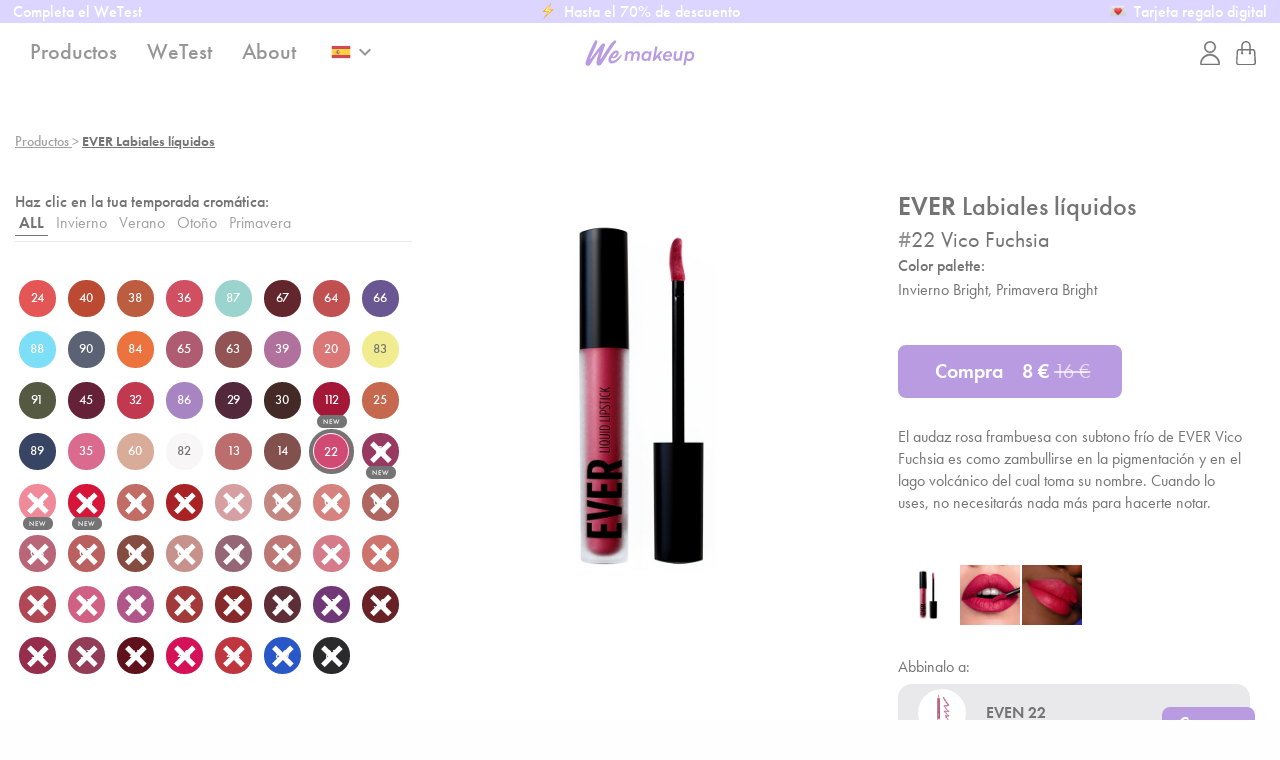

--- FILE ---
content_type: text/html; charset=UTF-8
request_url: https://wemakeup.es/ever/22
body_size: 52811
content:
<!doctype html>
<html class="no-js" lang="es" dir="ltr">
<head>
<title>
Vico Fuchsia - EVER 22 - liquid lipstick we make-up -Wemakeup.it</title>
<meta name="description" content="EVER Labiales líquidos-Bastan pocas palabras para describirlo: color total, secado rápido, acabado mate, larga duración de hasta 8 horas, vegan, cruelty-free, waterproof, Paraben Free.">
<meta name="keywords" content="we makeup, rossetto liquido, trucco labbra, rossetto gloss, lip stain, rossetti lunga durata, correggere labbra, make up">

<script type="text/javascript">
var _iub = _iub || [];
_iub.csConfiguration = {"siteId":3942687,"cookiePolicyId":80690900,"storage":{"useSiteId":true}};
_iub.csLangConfiguration = {"it":{"cookiePolicyId":80690900},"en":{"cookiePolicyId":64312634},"fr":{"cookiePolicyId":24095646},"el":{"cookiePolicyId":13997124},"de":{"cookiePolicyId":14345704},"es":{"cookiePolicyId":81981213}};
</script>
<script type="text/javascript" src="https://cs.iubenda.com/autoblocking/3942687.js"></script>
<script type="text/javascript" src="//cdn.iubenda.com/cs/gpp/stub.js"></script>
<script type="text/javascript" src="//cdn.iubenda.com/cs/iubenda_cs.js" charset="UTF-8" async></script>



<!-- Google Tag Manager -->
<script>(function(w,d,s,l,i){w[l]=w[l]||[];w[l].push({'gtm.start':
new Date().getTime(),event:'gtm.js'});var f=d.getElementsByTagName(s)[0],
j=d.createElement(s),dl=l!='dataLayer'?'&l='+l:'';j.async=true;j.src=
'https://www.googletagmanager.com/gtm.js?id='+i+dl;f.parentNode.insertBefore(j,f);
})(window,document,'script','dataLayer','GTM-NV922S5');</script>
<!-- End Google Tag Manager -->



<meta charset="UTF-8">
<meta http-equiv="x-ua-compatible" content="ie=edge">
<meta name="viewport" content="width=device-width, initial-scale=1.0">
<meta name="viewport" content="user-scalable=no, width=device-width, initial-scale=1, maximum-scale=1, minimal-ui">
<meta name="apple-mobile-web-app-status-bar-style" content="black-translucent">
<meta property="fb:app_id" content="1036023769753599">
<meta property="fb:admins" content="1059783904">
<meta property="og:type" content="website">
<meta property="og:image" content="https://d3mydhgt0ktf8z.cloudfront.net/commons/img/assets/og_image.jpg">
<meta property="og:url" content="https://wemakeup.es/ever/22">
<meta class="foundation-mq">
<link rel="shortcut icon" href="https://d3mydhgt0ktf8z.cloudfront.net/commons/img/favicon.ico?v=54.21" type="image/x-icon" />
<link rel="apple-touch-icon" href="https://d3mydhgt0ktf8z.cloudfront.net/commons/img/apple-touch-icon/apple-touch-icon.png" />
<link rel="apple-touch-icon" sizes="57x57" href="https://d3mydhgt0ktf8z.cloudfront.net/commons/img/apple-touch-icon/apple-touch-icon-57x57.png" />
<link rel="apple-touch-icon" sizes="72x72" href="https://d3mydhgt0ktf8z.cloudfront.net/commons/img/apple-touch-icon/apple-touch-icon-72x72.png" />
<link rel="apple-touch-icon" sizes="76x76" href="https://d3mydhgt0ktf8z.cloudfront.net/commons/img/apple-touch-icon/apple-touch-icon-76x76.png" />
<link rel="apple-touch-icon" sizes="114x114" href="https://d3mydhgt0ktf8z.cloudfront.net/commons/img/apple-touch-icon/apple-touch-icon-114x114.png" />
<link rel="apple-touch-icon" sizes="120x120" href="https://d3mydhgt0ktf8z.cloudfront.net/commons/img/apple-touch-icon/apple-touch-icon-120x120.png" />
<link rel="apple-touch-icon" sizes="144x144" href="https://d3mydhgt0ktf8z.cloudfront.net/commons/img/apple-touch-icon/apple-touch-icon-144x144.png" />
<link rel="apple-touch-icon" sizes="152x152" href="https://d3mydhgt0ktf8z.cloudfront.net/commons/img/apple-touch-icon/apple-touch-icon-152x152.png" />
<link rel="apple-touch-icon" sizes="180x180" href="https://d3mydhgt0ktf8z.cloudfront.net/commons/img/apple-touch-icon/apple-touch-icon-180x180.png" />
<link rel="alternate" href="https://wemakeup.com/ever/22" hreflang="en-us"  />
<link rel="alternate" href="https://wemakeup.co.uk/ever/22" hreflang="en-gb"  />
<link rel="alternate" href="https://wemakeup.de/ever/22" hreflang="de"  />
<link rel="alternate" href="https://wemakeup.it/ever/22" hreflang="it"  />
<link rel="alternate" href="https://wemakeup.fr/ever/22" hreflang="fr"  />
<link rel="alternate" href="https://wemakeup.es/ever/22" hreflang="es"  />
<link rel="alternate" href="https://wemakeup.com/ever/22" hreflang="en" />
<link rel="stylesheet" type="text/css" href="https://d3mydhgt0ktf8z.cloudfront.net/commons/fonts/we/style.css"><!-- viene utilizzato solo per le freccette di slick //-->
<!--link rel="stylesheet" type="text/css" href="https://d3mydhgt0ktf8z.cloudfront.net/commons/css/baskerville.css"-->
<!--<link rel="stylesheet" href="https://maxcdn.bootstrapcdn.com/font-awesome/4.5.0/css/font-awesome.min.css">-->
<link rel="stylesheet" type="text/css" href="//cdn.jsdelivr.net/jquery.slick/1.5.9/slick.css">
<link rel="stylesheet" type="text/css" href="https://d3mydhgt0ktf8z.cloudfront.net/commons/css/swiper.min.css">
<link rel="stylesheet" type="text/css" href="https://d3mydhgt0ktf8z.cloudfront.net/commons/css/foundation.css">
<link rel="stylesheet" type="text/css" href="https://d3mydhgt0ktf8z.cloudfront.net/commons/css/simpleModal.css?v=54.21">
<link rel="stylesheet" type="text/css" href="https://d3mydhgt0ktf8z.cloudfront.net/commons/css/colors.css?v=54.21" />
<link rel="stylesheet" type="text/css" href="https://d3mydhgt0ktf8z.cloudfront.net/commons/css/we_style.css?v=54.21">
<link rel="stylesheet" type="text/css" href="https://d3mydhgt0ktf8z.cloudfront.net/commons/css/giota.css?v=54.21">
<link rel="stylesheet" type="text/css" href="https://d3mydhgt0ktf8z.cloudfront.net/commons/css/578552/624C5E21A229DB4DD.css?v=2">
<link rel="stylesheet" type="text/css" href="https://d3mydhgt0ktf8z.cloudfront.net/commons/css/fonts/gc/gc.css?v=54.21">
<link href="https://fonts.googleapis.com/icon?family=Material+Icons" rel="stylesheet">
<link rel="stylesheet" href="https://use.typekit.net/rfl5bxd.css">
<script src="https://cdn.scalapay.com/js/scalapay-widget/webcomponents-bundle.js"></script>
<script src="https://cdn.scalapay.com/js/scalapay-widget/scalapay-widget.js"></script>
<script id="mcjs">!function(c,h,i,m,p){m=c.createElement(h),p=c.getElementsByTagName(h)[0],m.async=1,m.src=i,p.parentNode.insertBefore(m,p)}(document,"script","https://chimpstatic.com/mcjs-connected/js/users/e253fb58abe6195679e81e56d/a704c3f839e0e5554cc2dffde.js");</script>

<script type="text/javascript">
var addthis_share = {
  // url: "https://wemakeup.it",
}
function update_addthis_share(url) {

//  addthis.update('share', 'url', url); 
//  addthis.url = url;                
//  addthis.toolbox('.addthis_sharing_toolbox');
}
</script>




	


	<script>
	
!function (w, d, t) {
  w.TiktokAnalyticsObject=t;var ttq=w[t]=w[t]||[];ttq.methods=["page","track","identify","instances","debug","on","off","once","ready","alias","group","enableCookie","disableCookie"],ttq.setAndDefer=function(t,e){t[e]=function(){t.push([e].concat(Array.prototype.slice.call(arguments,0)))}};for(var i=0;i<ttq.methods.length;i++)ttq.setAndDefer(ttq,ttq.methods[i]);ttq.instance=function(t){for(var e=ttq._i[t]||[],n=0;n<ttq.methods.length;n++)ttq.setAndDefer(e,ttq.methods[n]);return e},ttq.load=function(e,n){var i="https://analytics.tiktok.com/i18n/pixel/events.js";ttq._i=ttq._i||{},ttq._i[e]=[],ttq._i[e]._u=i,ttq._t=ttq._t||{},ttq._t[e]=+new Date,ttq._o=ttq._o||{},ttq._o[e]=n||{};var o=document.createElement("script");o.type="text/javascript",o.async=!0,o.src=i+"?sdkid="+e+"&lib="+t;var a=document.getElementsByTagName("script")[0];a.parentNode.insertBefore(o,a)};
  ttq.load('C1DG2E9T0U322RQPCGK0');
  ttq.page();
}(window, document, 'ttq');

		
		
		
</script>

<script>
/*    window._trx = window._trx || [];
    window._trx.push(
        { event: 'setAccount', account: '1t8l0qo', country: 'IT' },
        { event: 'viewPage' }
    );*/
</script>


<!-- Google tag (gtag.js) -->
<script async src="https://www.googletagmanager.com/gtag/js?id=G-RQ7E7FYM2S"></script>
<script>
  window.dataLayer = window.dataLayer || [];
  function gtag(){dataLayer.push(arguments);}
  gtag('js', new Date());

  gtag('config', 'G-RQ7E7FYM2S');
	gtag('consent', 'default', {
   'ad_storage': 'granted',
'analytics_storage': 'granted',
		'wait_for_update': 500
});
	
</script>
<script>
	gtag('consent', 'update', {
  'ad_storage': 'granted',
'analytics_storage': 'granted',
});
</script>

<!-- Pinterest Tag -->


<!--

  .oooooo.                                   oooo
 d8P'  `Y8b                                  `888
888      888 oooo    ooo  .ooooo.   .oooo.    888 .oo.
888      888  `88.  .8'  d88' `88b `P  )88b   888P"Y88b
888      888   `88..8'   888ooo888  .oP"888   888   888
`88b    d88'    `888'    888    .o d8(  888   888   888
 `Y8bood8P'      .8'     `Y8bod8P' `Y888""8o o888o o888o
             .o..P'
             `Y8P'                        Digital Studio

-->
<meta property="og:title" content="Wemakeup.it">
<meta property="og:description" content="We Make-up is the newest makeup brand in town, proudly digital and Made in Italy">
<meta property="og:image" content="https://d3mydhgt0ktf8z.cloudfront.net/commons/img/ever/22B.jpg?v=54.21">
<style>
.kitEVEN .kit-if-scritta, .kitIF .kit-even-scritta {
    display: none;
}
.kitEVEN .kit-even-scritta {
    display: block;
}
.ever201 .border-white, .ever202 .border-white, .ever203 .border-white {
    font-size: 14px;
}
</style>
</head>
<body lang="es" class="scheda_singola scheda_ever" data-removerelated="ever" data-product="ever22">
<!-- Google Tag Manager (noscript) -->
<noscript><iframe src="https://www.googletagmanager.com/ns.html?id=GTM-NV922S5"
height="0" width="0" style="display:none;visibility:hidden"></iframe></noscript>
<!-- End Google Tag Manager (noscript) -->

 <div class="uppernotice " >

<!--<a href="/page_inclusion.php" style="font-family: 'futura-pt',sans-serif; color: #fff;text-transform: none;font-weight: 500;">WE Inclusione </a>-->

<div class="r1-3 left avviso1">
<!--	<a href="#" style="font-family: 'futura-pt',sans-serif;color: #fff;text-transform: none;font-weight: 500;">
		<img src="https://d3mydhgt0ktf8z.cloudfront.net/commons/img/assets/zap.png" class="rainbow">
			Hasta el 50% de descuento	</a>-->
	
	<a href="/wetest.php" style="font-family: 'futura-pt',sans-serif; color: #fff; text-transform: none; font-weight: 500;">
		<!--<img src="https://d3mydhgt0ktf8z.cloudfront.net/commons/img/assets/purple-heart.png" class="rainbow">-->
		Completa el WeTest	</a>
	
	
</div>
<div class="r1-3 middle avviso2 mvisibile">

<a href="/" style="font-family: 'futura-pt',sans-serif;color: #fff;text-transform: none;font-weight: 500;">

			<img src="https://d3mydhgt0ktf8z.cloudfront.net/commons/img/assets/zap.png" class="rainbow">

	<div style="display: inline; position: relative">	
	Hasta el 70% de descuento		 		</div>
	</a>
	
</div>
<div class="r1-3  right avviso3 mvisibile">

<a href="/gift_card.php" style="font-family: 'futura-pt',sans-serif;color: #fff;text-transform: none;font-weight: 500;" >
		<img src="https://d3mydhgt0ktf8z.cloudfront.net/commons/img/assets/love-letter.png" class="rainbow">

	<div style="display: inline; position: relative">
			Tarjeta regalo digital		</div>
	</a>
	
</div>

<!--<div class="avviso2"><strong><a href="#" style="color:white" onClick="open_cashbackboadlModal2()">BLACK WEEK: -40%*</a></strong></div>-->
</div>





<script>
function open_cashbackboadlModal(){
		console.log('cashbackboadlModal')
		$("html").css("overflow-y","hidden")
		$('#cashbackboadlModal').closest('.reveal-overlay').css({"opacity":1,"display":"flex"})
		$('#cashbackboadlModal').css({"opacity":1,"display":"flex"})
}
function open_cashbackboadlModal2(){
		console.log('cashbackboadlModal')
		$("html").css("overflow-y","hidden")
		$('#cashbackboadlModal2').closest('.reveal-overlay').css({"opacity":1,"display":"flex"})
		$('#cashbackboadlModal2').css({"opacity":1,"display":"flex"})
}


</script>
<div class="reveal customModal" id="cashbackboadlModal" data-reveal data-animation-in="ease-in" data-animation-out="ease-out">
          <div class="column small-24">
			  			   Sign up on Satispay and get a €5 bonus with the promo code WEMAKEUP5 - Terms and conditions at satispay.com/en-it/promotions/	
	
	
			  
          </div>
    <button class="close-button" data-close="" aria-label="Close" type="button">
	<span aria-hidden="true">×</span>
	</button>			
</div>
<div class="menuspacer"></div>
<div id="wrap-topmenu" class="hide-for-large">
  <div class="inner-wraptopmenu">
	  <div class="ismenuopen">
	  <ul class="topmenu vertical menu" data-accordion-menu style="max-width: 100%" id="m1">	
	
      		  
		        <li class="inner-topmenu accordion-item noarrow"><a href="/dianina.php"><span style="font-weight:600">Dianina EVER</span> <span style="font-weight:400">Pintalabios</span></a></li>      <li class="inner-topmenu accordion-item noarrow opacity7"> <a href="/wetest.php">WeTest</a></li>
     
	<!--	  <li class="inner-topmenu accordion-item noarrow bollonew"> <a href="/ever_camihawke.php"><span class="menubig">Camihawke EVER e IF</span></a></li>-->
   <!--   <li class="inner-topmenu accordion-item noarrow bollonew"> <a href="/page_coloranalysis_box.php"><span class="menubig" style="text-transform: none;">Color seasons Sets</span></a></li>-->     
    </ul>
	
    <ul class="accordion accordion-menu" data-accordion data-allow-all-closed="true">

      <li class="accordion-item inner-topmenu topmenu vertical menu " data-accordion-item> <a href="#" >Labios</a>
        <div class=" accordion-content-menu" data-tab-content>
          <div class="large-24">
            <ul class="topmenu vertical menu">
								 <li class="inner-topmenu bollonew"> <a href="/daily/" >Lip Balm colorato <span class="menubig">DAILY</span></a></li>
				 <li class="inner-topmenu"> <a href="/well/" >Gloss voluminizador <span class="menubig">WELL</span></a></li>
              <li class="inner-topmenu"> <a href="/page_ever.php" > Labiales líquidos <span class="menubig">EVER</span></a></li>
       
       
              <li class="inner-topmenu"> <a href="/ever_camihawke.php" >CAMIHAWKE <span class="menubig"></span></a></li>				<li class="inner-topmenu"> <a href="/even/07" >Perfilador de labios  <span class="menubig">EVEN</span></a></li>
				 <li class="inner-topmenu"> <a href="/page_if.php" >Pintalabios <span class="menubig">IF</span></a></li>
				 <li class="inner-topmenu "> <a href="/page_so.php" >Brillo de labios <span class="menubig">SO</span></a></li>
				
        
              
             
            </ul>
          </div>
        </div>
      </li>

      <li class="accordion-item inner-topmenu topmenu vertical menu" data-accordion-item> <a href="#" >Ojos</a>
        <div class="accordion-content-menu" data-tab-content>
          <div class="large-24">
            <ul class="topmenu vertical menu">
				   <li class="inner-topmenu "> <a href="/only/" >Lápiz de ojos <span class="menubig">ONLY</span></a></li>
              <li class="inner-topmenu"> <a href="/indeed/02" >Pinceles <span class="menubig">INDEED</span></a></li>
			        <li class="inner-topmenu"> <a href="/while/" >Delineador de ojos <span class="menubig">WHILE</span></a></li>
				      <li class="inner-topmenu "> <a href="/page_very.php" >Máscara alargadora <span class="menubig">VERY</span></a></li>
              <li class="inner-topmenu"> <a href="/page_more.php" >Máscara voluminizadora <span class="menubig">MORE</span> </a></li>
				      <li class="inner-topmenu"> <a href="/page_since.php" >Máscara resistente al agua <span class="menubig">SINCE</span> </a></li>
              <li class="inner-topmenu"> <a href="/scheda_singola_custompalette.php?palette=9" >Paletas ojos <span class="menubig">AS</span></a></li>
         
         
             
            </ul>
          </div>
        </div>
      </li>
		
      <li class="accordion-item inner-topmenu topmenu vertical menu " data-accordion-item> <a href="#" >Cejas</a>
        <div class="accordion-content-menu" data-tab-content>
          <div class="large-24">
            <ul class="topmenu vertical menu">
             
				<li class="inner-topmenu "> <a href="/therepencil/" > Eyebrow pencils <span class="menubig">THERE</span></a></li>
				<li class="inner-topmenu "> <a href="/therefixer/" >Gel fixer <span class="menubig">THERE</span></a></li>
				 <li class="inner-topmenu "> <a href="/there/" >Brow gel <span class="menubig">THERE</span></a></li>
				      <li class="inner-topmenu"> <a href="/indeed/01" >Pinceles <span class="menubig">INDEED</span></a></li>
            </ul>
          </div>
        </div>
      </li>
  
      <li class="accordion-item inner-topmenu topmenu vertical menu" data-accordion-item> <a href="#" >Accesorios</a>
        <div class="accordion-content-menu" data-tab-content>
          <div class="large-24">
            <ul class="topmenu vertical menu">
              <li class="inner-topmenu"> <a href="/indeed/99" >Pinceles <span class="menubig">INDEED</span></a></li>
				      <li class="inner-topmenu"> <a href="/with/" >Pochette <span class="menubig">WITH</span></a></li>
				      <li class="inner-topmenu"> <a href="/ventagli/" >Ventaglio <span class="menubig">ANALISI DEL COLORE</span></a></li>
             	<li class="inner-topmenu"> <a href="/cloth/" >Removedor de maquillaje <span class="menubig"></span></a></li>
				      <li class="inner-topmenu"> <a href="/lipscrubber/" >Lip scrubber <span class="menubig"></span></a></li>
            <!--  <li class="inner-topmenu"> <a href="/bundle.php">Bundles <span class="menubig">&nbsp;</span></a></li>-->
            </ul>
          </div>
        </div>
      </li>
    </ul>
    <ul class="topmenu vertical menu " data-accordion-menu style="max-width: 100%" id="m1">
          <li class="inner-topmenu accordion-item opacity7"> <a href="/page_analisidelcolore.php"><span class="" style="text-transform: none">Análisis de color</span></a></li>
  <!--        <li class="inner-topmenu accordion-item opacity7"> <a href="/scheda_singola_giftbox.php">Caja regalo <span class="menubig"></span></a></li>-->
          <li class="inner-topmenu accordion-item opacity7"> <a href="/gift_card.php" >Gift card</a></li>
          <li class="inner-topmenu accordion-item opacity7"> <a href="/filtro_videocall.php">Video call filter</a></li>
          <li class="inner-topmenu accordion-item opacity7"> <a href="/page_about.php">About</a></li>
    </ul>
	</div>
	  <ul class="topmenu vertical menu socialspace" data-accordion-menu style="max-width: 100%" id="m1">
		  <hr class="socialhr">
		  <li class="inner-topmenu letsbefriend">Let's be friends!</li>
		  <li class="inner-topmenu"> <a href="https://www.instagram.com/we.makeup/" target="_blank" class="socialmenu"><img src="https://d3mydhgt0ktf8z.cloudfront.net/commons/img/ui/IconaSocial_Instagram@2x.png" alt="instagram icon" /></a>
		  <a href="https://www.facebook.com/wemakeup.it/" target="_blank" class="socialmenu secondicon"><img src="https://d3mydhgt0ktf8z.cloudfront.net/commons/img/ui/IconaSocial_Facebook@2x.png" alt="facebook icon"/></a>
		   <a href="https://www.tiktok.com/@wemakeup?source=h5_m" target="_blank" class="socialmenu secondicon"><img src="https://d3mydhgt0ktf8z.cloudfront.net/commons/img/ui/IconaSocial_TikTok@2x.png" alt="facebook icon"/></a>
		  	  <a href="https://www.youtube.com/channel/UCL_7BaU4_-bfSkGghCUCjBQ?goal=0_f8463c64e2-0fe688f2f1-173399314&mc_cid=0fe688f2f1&mc_eid=6718ef4cf9" target="_blank" class="socialmenu secondicon"><img src="https://d3mydhgt0ktf8z.cloudfront.net/commons/img/ui/IconaSocial_Youtube@2x.png" alt="facebook icon"/></a>
		  	  <a href="https://www.pinterest.it/wemakeup/?goal=0_f8463c64e2-0fe688f2f1-173399314&mc_cid=0fe688f2f1&mc_eid=6718ef4cf9" target="_blank" class="socialmenu secondicon"><img src="https://d3mydhgt0ktf8z.cloudfront.net/commons/img/ui/IconaSocial_Pinterest@2x.png" alt="facebook icon"/></a>
		  	 
		  
		  </li>
	  </ul>
    <div class="promo_slider">
      <div id="welcome">
  <div class="content">
      	   <div class="title">
      <p>
        Estás navegando desde        <span class="flag-name"><img src="https://d3mydhgt0ktf8z.cloudfront.net/commons/img/ui/flags/ES.png" class="visitor-flag"> <span class="visitor-country">
        ES        </span></span> </p>
    </div>
    <div class="subtitle">
      <p>
        Elige otro país:      </p>
    </div>
	  	  
    <div class="wrap-flags">
      <form class="gateway-select" method="GET" data-countrycode="ES" action="/ever/22">
        <select name="first_access2" class="gateway-countries">
          <option value="">
          <option value="world" data-value="AF"  data-domain="https://wemakeup.com">Afghanistan</option>
          <option value="world" data-value="AX"  data-domain="https://wemakeup.com">Åland Islands</option>
          <option value="world" data-value="AL"  data-domain="https://wemakeup.com">Albania</option>
          <option value="world" data-value="DZ"  data-domain="https://wemakeup.com">Algeria</option>
          <option value="world" data-value="AS"  data-domain="https://wemakeup.com">American Samoa</option>
          <option value="world" data-value="AD"  data-domain="https://wemakeup.com">Andorra</option>
          <option value="world" data-value="AO"  data-domain="https://wemakeup.com">Angola</option>
          <option value="world" data-value="AI"  data-domain="https://wemakeup.com">Anguilla</option>
          <option value="world" data-value="AG"  data-domain="https://wemakeup.com">Antigua &amp; Barbuda</option>
          <option value="world" data-value="AR"  data-domain="https://wemakeup.com">Argentina</option>
          <option value="world" data-value="AM"  data-domain="https://wemakeup.com">Armenia</option>
          <option value="world" data-value="AW"  data-domain="https://wemakeup.com">Aruba</option>
          <option value="world" data-value="AC"  data-domain="https://wemakeup.com">Ascension Island</option>
          <option value="world" data-value="AU"  data-domain="https://wemakeup.com">Australia</option>
          <option value="eu" data-value="AT"  data-domain="https://wemakeup.eu">Austria</option>
          <option value="world" data-value="AZ"  data-domain="https://wemakeup.com">Azerbaijan</option>
          <option value="world" data-value="BS"  data-domain="https://wemakeup.com">Bahamas</option>
          <option value="world" data-value="BH"  data-domain="https://wemakeup.com">Bahrain</option>
          <option value="world" data-value="BD"  data-domain="https://wemakeup.com">Bangladesh</option>
          <option value="world" data-value="BB"  data-domain="https://wemakeup.com">Barbados</option>
          <option value="world" data-value="BY"  data-domain="https://wemakeup.com">Belarus</option>
          <option value="eu" data-value="BE"   data-domain="https://wemakeup.be">Belgium</option>
          <option value="world" data-value="BZ"  data-domain="https://wemakeup.com">Belize</option>
          <option value="world" data-value="BJ"  data-domain="https://wemakeup.com">Benin</option>
          <option value="world" data-value="BM"  data-domain="https://wemakeup.com">Bermuda</option>
          <option value="world" data-value="BT"  data-domain="https://wemakeup.com">Bhutan</option>
          <option value="world" data-value="BO"  data-domain="https://wemakeup.com">Bolivia</option>
          <option value="world" data-value="BA"  data-domain="https://wemakeup.com">Bosnia &amp; Herzegovina</option>
          <option value="world" data-value="BW"  data-domain="https://wemakeup.com">Botswana</option>
        <!--  <option value="world" data-value="BR"  data-domain="https://wemakeup.com">Brazil</option>-->
          <option value="world" data-value="IO"  data-domain="https://wemakeup.com">British Indian Ocean Territory</option>
          <option value="world" data-value="VG"  data-domain="https://wemakeup.com">British Virgin Islands</option>
          <option value="world" data-value="BN"  data-domain="https://wemakeup.com">Brunei</option>
          <option value="eu" data-value="BG"  data-domain="https://wemakeup.eu">Bulgaria</option>
          <option value="world" data-value="BF"  data-domain="https://wemakeup.com">Burkina Faso</option>
          <option value="world" data-value="BI"  data-domain="https://wemakeup.com">Burundi</option>
          <option value="world" data-value="KH"  data-domain="https://wemakeup.com">Cambodia</option>
          <option value="world" data-value="CM"  data-domain="https://wemakeup.com">Cameroon</option>
          <option value="world" data-value="CA"  data-domain="https://wemakeup.com">Canada</option>
   
          <option value="world" data-value="CV"  data-domain="https://wemakeup.com">Cape Verde</option>
          <option value="world" data-value="BQ"  data-domain="https://wemakeup.com">Caribbean Netherlands</option>
          <option value="world" data-value="KY"  data-domain="https://wemakeup.com">Cayman Islands</option>
          <option value="world" data-value="CF"  data-domain="https://wemakeup.com">Central African Republic</option>
          <option value="world" data-value="EA"  data-domain="https://wemakeup.com">Ceuta &amp; Melilla</option>
          <option value="world" data-value="TD"  data-domain="https://wemakeup.com">Chad</option>
          <option value="world" data-value="CL"  data-domain="https://wemakeup.com">Chile</option>
        <!--  <option value="world" data-value="CN"  data-domain="https://wemakeup.com">China</option>-->
          <option value="world" data-value="CX"  data-domain="https://wemakeup.com">Christmas Island</option>
          <option value="world" data-value="CC"  data-domain="https://wemakeup.com">Cocos (Keeling) Islands</option>
          <option value="world" data-value="CO"  data-domain="https://wemakeup.com">Colombia</option>
          <option value="world" data-value="KM"  data-domain="https://wemakeup.com">Comoros</option>
          <option value="world" data-value="CG"  data-domain="https://wemakeup.com">Congo - Brazzaville</option>
          <option value="world" data-value="CD"  data-domain="https://wemakeup.com">Congo - Kinshasa</option>
          <option value="world" data-value="CK"  data-domain="https://wemakeup.com">Cook Islands</option>
          <option value="world" data-value="CR"  data-domain="https://wemakeup.com">Costa Rica</option>
          <option value="world" data-value="CI"  data-domain="https://wemakeup.com">Côte d’Ivoire</option>
          <option value="eu" data-value="HR"  data-domain="https://wemakeup.eu">Croatia</option>
          <option value="world" data-value="CU"  data-domain="https://wemakeup.com">Cuba</option>
          <option value="world" data-value="CW"  data-domain="https://wemakeup.com">Curaçao</option>
          <option value="eu" data-value="CY"  data-domain="https://wemakeup.eu">Cyprus</option>
          <option value="eu" data-value="CZ"  data-domain="https://wemakeup.eu">Czechia</option>
          <option value="eu" data-value="DK"  data-domain="https://wemakeup.eu">Denmark</option>
          <option value="world" data-value="DG"  data-domain="https://wemakeup.com">Diego Garcia</option>
          <option value="world" data-value="DJ"  data-domain="https://wemakeup.com">Djibouti</option>
          <option value="world" data-value="DM"  data-domain="https://wemakeup.com">Dominica</option>
          <option value="world" data-value="DO"  data-domain="https://wemakeup.com">Dominican Republic</option>
          <option value="world" data-value="EC"  data-domain="https://wemakeup.com">Ecuador</option>
          <option value="world" data-value="EG"  data-domain="https://wemakeup.com">Egypt</option>
          <option value="world" data-value="SV"  data-domain="https://wemakeup.com">El Salvador</option>
          <option value="world" data-value="GQ"  data-domain="https://wemakeup.com">Equatorial Guinea</option>
          <option value="world" data-value="ER"  data-domain="https://wemakeup.com">Eritrea</option>
          <option value="eu" data-value="ES" data-domain="https://wemakeup.es"  >España</option>
          <option value="eu" data-value="EE"  data-domain="https://wemakeup.eu">Estonia</option>
          <option value="world" data-value="ET" data-domain="https://wemakeup.com">Ethiopia</option>
          <option value="world" data-value="FK" data-domain="https://wemakeup.com">Falkland Islands</option>
          <option value="world" data-value="FO" data-domain="https://wemakeup.com">Faroe Islands</option>
          <option value="world" data-value="FJ" data-domain="https://wemakeup.com">Fiji</option>
          <option value="eu" data-value="FI" data-domain="https://wemakeup.eu">Finland</option>
          <option value="eu" data-value="FR" data-domain="https://wemakeup.fr">France</option>
          <option value="world" data-value="GF" data-domain="https://wemakeup.com">French Guiana</option>
          <option value="world" data-value="PF" data-domain="https://wemakeup.com">French Polynesia</option>
          <option value="world" data-value="TF" data-domain="https://wemakeup.com">French Southern Territories</option>
          <option value="world" data-value="GA" data-domain="https://wemakeup.com">Gabon</option>
          <option value="world" data-value="GM" data-domain="https://wemakeup.com">Gambia</option>
          <option value="world" data-value="GE" data-domain="https://wemakeup.com">Georgia</option>
          <option value="eu" data-value="DE" data-domain="https://wemakeup.de">Germany</option>
          <option value="world" data-value="GH" data-domain="https://wemakeup.com">Ghana</option>
          <option value="world" data-value="GI" data-domain="https://wemakeup.com">Gibraltar</option>
          <option value="gb" data-value="GB" data-domain="https://wemakeup.co.uk">Great Britain</option>
          <option value="eu" data-value="GR" data-domain="https://wemakeup.gr">Greece</option>
          <option value="world" data-value="GL" data-domain="https://wemakeup.com">Greenland</option>
          <option value="world" data-value="GD" data-domain="https://wemakeup.com">Grenada</option>
          <option value="world" data-value="GP" data-domain="https://wemakeup.com">Guadeloupe</option>
          <option value="world" data-value="GU" data-domain="https://wemakeup.com">Guam</option>
          <option value="world" data-value="GT" data-domain="https://wemakeup.com">Guatemala</option>
          <option value="world" data-value="GG" data-domain="https://wemakeup.com">Guernsey</option>
          <option value="world" data-value="GN" data-domain="https://wemakeup.com">Guinea</option>
          <option value="world" data-value="GW" data-domain="https://wemakeup.com">Guinea-Bissau</option>
          <option value="world" data-value="GY" data-domain="https://wemakeup.com">Guyana</option>
          <option value="world" data-value="HT" data-domain="https://wemakeup.com">Haiti</option>
          <option value="world" data-value="HN" data-domain="https://wemakeup.com">Honduras</option>
          <option value="world" data-value="HK" data-domain="https://wemakeup.com">Hong Kong SAR China</option>
          <option value="eu" data-value="HU" data-domain="https://wemakeup.eu">Hungary</option>
          <option value="world" data-value="IS" data-domain="https://wemakeup.com">Iceland</option>
          <option value="world" data-value="IN" data-domain="https://wemakeup.com"> India</option>
          <option value="world" data-value="ID" data-domain="https://wemakeup.com">Indonesia</option>
          <option value="world" data-value="IR" data-domain="https://wemakeup.com">Iran</option>
          <option value="world" data-value="IQ" data-domain="https://wemakeup.com">Iraq</option>
          <option value="eu" data-value="IE" data-domain="https://wemakeup.eu">Ireland</option>
          <option value="world" data-value="IM" data-domain="https://wemakeup.com">Isle of Man</option>
          <option value="world" data-value="IL" data-domain="https://wemakeup.com">Israel</option>
          <option value="it" data-value="IT" data-domain="https://wemakeup.it">Italy</option>
          <option value="world" data-value="JM" data-domain="https://wemakeup.com"> Jamaica</option>
          <option value="world" data-value="JP" data-domain="https://wemakeup.com">Japan</option>
          <option value="world" data-value="JE" data-domain="https://wemakeup.com">Jersey</option>
          <option value="world" data-value="JO" data-domain="https://wemakeup.com">Jordan</option>
          <option value="world" data-value="KZ" data-domain="https://wemakeup.com">Kazakhstan</option>
          <option value="world" data-value="KE" data-domain="https://wemakeup.com">Kenya</option>
          <option value="world" data-value="KI" data-domain="https://wemakeup.com">Kiribati</option>
          <option value="world" data-value="XK" data-domain="https://wemakeup.com">Kosovo</option>
          <option value="world" data-value="KW" data-domain="https://wemakeup.com">Kuwait</option>
          <option value="world" data-value="KG" data-domain="https://wemakeup.com">Kyrgyzstan</option>
          <option value="world" data-value="LA" data-domain="https://wemakeup.com">Laos</option>
          <option value="eu" data-value="LV" data-domain="https://wemakeup.eu">Latvia</option>
          <option value="world" data-value="LB" data-domain="https://wemakeup.com">Lebanon</option>
          <option value="world" data-value="LS" data-domain="https://wemakeup.com">Lesotho</option>
          <option value="world" data-value="LR" data-domain="https://wemakeup.com">Liberia</option>
          <option value="world" data-value="LY" data-domain="https://wemakeup.com">Libya</option>
          <option value="world" data-value="LI" data-domain="https://wemakeup.com">Liechtenstein</option>
          <option value="eu" data-value="LT" data-domain="https://wemakeup.eu">Lithuania</option>
          <option value="eu" data-value="LU" data-domain="https://wemakeup.lu">Luxembourg</option>
          <option value="world" data-value="MO" data-domain="https://wemakeup.com">Macau SAR China</option>
          <option value="world" data-value="MK" data-domain="https://wemakeup.com">Macedonia</option>
          <option value="world" data-value="MG" data-domain="https://wemakeup.com">Madagascar</option>
          <option value="world" data-value="MW" data-domain="https://wemakeup.com">Malawi</option>
          <option value="world" data-value="MY" data-domain="https://wemakeup.com">Malaysia</option>
          <option value="world" data-value="MV" data-domain="https://wemakeup.com">Maldives</option>
          <option value="world" data-value="ML" data-domain="https://wemakeup.com">Mali</option>
          <option value="eu" data-value="MT" data-domain="https://wemakeup.eu">Malta</option>
          <option value="world" data-value="MH" data-domain="https://wemakeup.com">Marshall Islands</option>
          <option value="world" data-value="MQ" data-domain="https://wemakeup.com">Martinique</option>
          <option value="world" data-value="MR" data-domain="https://wemakeup.com">Mauritania</option>
          <option value="world" data-value="MU" data-domain="https://wemakeup.com">Mauritius</option>
          <option value="world" data-value="YT" data-domain="https://wemakeup.com">Mayotte</option>
          <option value="world" data-value="MX" data-domain="https://wemakeup.com">Mexico</option>
          <option value="world" data-value="FM" data-domain="https://wemakeup.com">Micronesia</option>
          <option value="world" data-value="MD" data-domain="https://wemakeup.com">Moldova</option>
          <option value="world" data-value="MC" data-domain="https://wemakeup.com">Monaco</option>
          <option value="world" data-value="MN" data-domain="https://wemakeup.com">Mongolia</option>
          <option value="world" data-value="ME" data-domain="https://wemakeup.com">Montenegro</option>
          <option value="world" data-value="MS" data-domain="https://wemakeup.com">Montserrat</option>
          <option value="world" data-value="MA" data-domain="https://wemakeup.com">Morocco</option>
          <option value="world" data-value="MZ" data-domain="https://wemakeup.com">Mozambique</option>
          <option value="world" data-value="MM" data-domain="https://wemakeup.com">Myanmar (Burma)</option>
          <option value="world" data-value="NA" data-domain="https://wemakeup.com">Namibia</option>
          <option value="world" data-value="NR" data-domain="https://wemakeup.com">Nauru</option>
          <option value="world" data-value="NP" data-domain="https://wemakeup.com" >Nepal</option>
          <option value="eu" data-value="NL" data-domain="https://wemakeup.com">Netherlands</option>
          <option value="world" data-value="NC" data-domain="https://wemakeup.com">New Caledonia</option>
          <option value="world" data-value="NZ" data-domain="https://wemakeup.com">New Zealand</option>
          <option value="world" data-value="NI" data-domain="https://wemakeup.com">Nicaragua</option>
          <option value="world" data-value="NE" data-domain="https://wemakeup.com">Niger</option>
          <option value="world" data-value="NG" data-domain="https://wemakeup.com">Nigeria</option>
          <option value="world" data-value="NU" data-domain="https://wemakeup.com">Niue</option>
          <option value="world" data-value="NF" data-domain="https://wemakeup.com">Norfolk Island</option>
          <option value="world" data-value="KP" data-domain="https://wemakeup.com">North Korea</option>
          <option value="world" data-value="MP" data-domain="https://wemakeup.com">Northern Mariana Islands</option>
          <option value="world" data-value="NO" data-domain="https://wemakeup.com">Norway</option>
          <option value="world" data-value="OM" data-domain="https://wemakeup.com">Oman</option>
          <option value="world" data-value="PK" data-domain="https://wemakeup.com">Pakistan</option>
          <option value="world" data-value="PW" data-domain="https://wemakeup.com">Palau</option>
          <option value="world" data-value="PS" data-domain="https://wemakeup.com">Palestinian Territories</option>
          <option value="world" data-value="PA" data-domain="https://wemakeup.com">Panama</option>
          <option value="world" data-value="PG" data-domain="https://wemakeup.com">Papua New Guinea</option>
          <option value="world" data-value="PY" data-domain="https://wemakeup.com">Paraguay</option>
          <option value="world" data-value="PE" data-domain="https://wemakeup.com">Peru</option>
          <option value="world" data-value="PH" data-domain="https://wemakeup.com">Philippines</option>
          <option value="world" data-value="PN" data-domain="https://wemakeup.com">Pitcairn Islands</option>
          <option value="eu" data-value="PL" data-domain="https://wemakeup.pl">Poland</option>
          <option value="eu" data-value="PT" data-domain="https://wemakeup.pt">Portugal</option>
          <option value="world" data-value="PR" data-domain="https://wemakeup.com">Puerto Rico</option>
          <option value="world" data-value="QA" data-domain="https://wemakeup.com">Qatar</option>
          <option value="world" data-value="RE" data-domain="https://wemakeup.com">Réunion</option>
          <option value="eu" data-value="RO" data-domain="https://wemakeup.ro">Romania</option>
          <option value="world" data-value="RW" data-domain="https://wemakeup.com">Rwanda</option>
          <option value="world" data-value="WS" data-domain="https://wemakeup.com">Samoa</option>
          <option value="world" data-value="SM" data-domain="https://wemakeup.com">San Marino</option>
          <option value="world" data-value="ST" data-domain="https://wemakeup.com">São Tomé &amp; Príncipe</option>
          <option value="world" data-value="SA" data-domain="https://wemakeup.com">Saudi Arabia</option>
          <option value="world" data-value="SN" data-domain="https://wemakeup.com">Senegal</option>
          <option value="world" data-value="RS" data-domain="https://wemakeup.com">Serbia</option>
          <option value="world" data-value="SC" data-domain="https://wemakeup.com">Seychelles</option>
          <option value="world" data-value="SL" data-domain="https://wemakeup.com">Sierra Leone</option>
          <option value="world" data-value="SG" data-domain="https://wemakeup.com">Singapore</option>
          <option value="world" data-value="SX" data-domain="https://wemakeup.com">Sint Maarten</option>
          <option value="eu" data-value="SK" data-domain="https://wemakeup.eu">Slovakia</option>
          <option value="eu" data-value="SI" data-domain="https://wemakeup.com">Slovenia</option>
          <option value="world" data-value="SB" data-domain="https://wemakeup.com">Solomon Islands</option>
          <option value="world" data-value="SO" data-domain="https://wemakeup.com">Somalia</option>
          <option value="world" data-value="ZA" data-domain="https://wemakeup.com">South Africa</option>
          <option value="world" data-value="GS" data-domain="https://wemakeup.com">South Georgia &amp; South Sandwich Islands</option>
          <option value="world" data-value="KR" data-domain="https://wemakeup.com">South Korea</option>
          <option value="world" data-value="SS" data-domain="https://wemakeup.com">South Sudan</option>
          <option value="eu" data-value="ES" data-domain="https://wemakeup.es">Spain</option>
			       <option value="world" data-value="IC"  data-domain="https://wemakeup.com">Spain (Canary Islands)</option>
          <option value="world" data-value="LK" data-domain="https://wemakeup.com">Sri Lanka</option>
          <option value="world" data-value="BL" data-domain="https://wemakeup.com">St. Barthélemy</option>
          <option value="world" data-value="SH" data-domain="https://wemakeup.com">St. Helena</option>
          <option value="world" data-value="KN" data-domain="https://wemakeup.com">St. Kitts &amp; Nevis</option>
          <option value="world" data-value="LC" data-domain="https://wemakeup.com">St. Lucia</option>
          <option value="world" data-value="MF" data-domain="https://wemakeup.com">St. Martin</option>
          <option value="world" data-value="PM" data-domain="https://wemakeup.com">St. Pierre &amp; Miquelon</option>
          <option value="world" data-value="VC" data-domain="https://wemakeup.com">St. Vincent &amp; Grenadines</option>
          <option value="world" data-value="SD" data-domain="https://wemakeup.com">Sudan</option>
          <option value="world" data-value="SR" data-domain="https://wemakeup.com">Suriname</option>
          <option value="world" data-value="SJ" data-domain="https://wemakeup.com">Svalbard &amp; Jan Mayen</option>
          <option value="world" data-value="SZ" data-domain="https://wemakeup.com">Swaziland</option>
          <option value="eu" data-value="SE" data-domain="https://wemakeup.eu">Sweden</option>
          <option value="eu" data-value="CH" data-domain="https://wemakeup.ch">Switzerland</option>
          <option value="world" data-value="SY" data-domain="https://wemakeup.com">Syria</option>
          <option value="world" data-value="TW" data-domain="https://wemakeup.com">Taiwan</option>
          <option value="world" data-value="TJ" data-domain="https://wemakeup.com">Tajikistan</option>
          <option value="world" data-value="TZ" data-domain="https://wemakeup.com">Tanzania</option>
          <option value="world" data-value="TH" data-domain="https://wemakeup.com">Thailand</option>
          <option value="world" data-value="TL" data-domain="https://wemakeup.com">Timor-Leste</option>
          <option value="world" data-value="TG" data-domain="https://wemakeup.com">Togo</option>
          <option value="world" data-value="TK" data-domain="https://wemakeup.com">Tokelau</option>
          <option value="world" data-value="TO" data-domain="https://wemakeup.com">Tonga</option>
          <option value="world" data-value="TT" data-domain="https://wemakeup.com">Trinidad &amp; Tobago</option>
          <option value="world" data-value="TA" data-domain="https://wemakeup.com">Tristan da Cunha</option>
          <option value="world" data-value="TN" data-domain="https://wemakeup.com">Tunisia</option>
          <option value="world" data-value="TR" data-domain="https://wemakeup.com">Turkey</option>
          <option value="world" data-value="TM" data-domain="https://wemakeup.com">Turkmenistan</option>
          <option value="world" data-value="TC" data-domain="https://wemakeup.com">Turks &amp; Caicos Islands</option>
          <option value="world" data-value="TV" data-domain="https://wemakeup.com">Tuvalu</option>
          <option value="world" data-value="UM" data-domain="https://wemakeup.com">U.S. Outlying Islands</option>
          <option value="world" data-value="VI" data-domain="https://wemakeup.com">U.S. Virgin Islands</option>
          <option value="world" data-value="UG" data-domain="https://wemakeup.com">Uganda</option>
          <option value="world" data-value="UA" data-domain="https://wemakeup.com">Ukraine</option>
          <option value="world" data-value="AE" data-domain="https://wemakeup.com">United Arab Emirates</option>
          <option value="gb" data-value="GB" data-domain="https://wemakeup.co.uk">United Kingdom</option>
          <option value="us" data-value="US" data-domain="https://wemakeup.com">United States</option>
          <option value="world" data-value="UY" data-domain="https://wemakeup.com">Uruguay</option>
          <option value="world" data-value="UZ" data-domain="https://wemakeup.com">Uzbekistan</option>
          <option value="world" data-value="VU" data-domain="https://wemakeup.com">Vanuatu</option>
          <option value="world" data-value="VA" data-domain="https://wemakeup.com">Vatican City</option>
          <option value="world" data-value="VE" data-domain="https://wemakeup.com">Venezuela</option>
          <option value="world" data-value="VN" data-domain="https://wemakeup.com">Vietnam</option>
          <option value="world" data-value="WF" data-domain="https://wemakeup.com">Wallis &amp; Futuna</option>
          <option value="world" data-value="EH" data-domain="https://wemakeup.com">Western Sahara</option>
          <option value="world" data-value="YE" data-domain="https://wemakeup.com">Yemen</option>
          <option value="world" data-value="ZM" data-domain="https://wemakeup.com">Zambia</option>
          <option value="world" data-value="ZW" data-domain="https://wemakeup.com">Zimbabwe</option>
        </select>
        <span class="country-exception" style="cursor:pointer;
    color: #8458ff;
    font-weight: 500;
    font-size: 12px;
    padding-top: 4px;
    display: block;
    text-decoration: underline
">Cannot find your country in the list?</span>
		  <!--es<br>EUR-->
        <input type="hidden" name="visitor_cc" value="" />
        <button class="gateway-select" style="display:none"></button>
        <select name="lang" class="gateway-countries gateway-select-lang"  style="margin-top:12px;">
          <option value="en"  >
          English
          </option>
          <option value="fr"  >
          French
          </option>
          <option value="it"  >
          Italian
          </option>
          <option value="de"  >
          German
          </option>
          <option value="es"   selected >
          Spanish
          </option>
          <option value="el"  >
          Greek
          </option>
        </select>
        <select name="currency" class="gateway-countries gateway-select-currency" style="margin-top:12px">
          <option value="EUR"  selected >
          Euro
          </option>
          <option value="USD" >
          Us Dollar
          </option>
          <option value="GBP" >
          Pound
          </option>
        </select>
        <input type="submit"  value="Ok &#10003;" class="button float-right  btn-prosegui bg-succes" style="display:none">
      </form>
    </div>
    <div style="clear:both"></div>
  </div>
</div>
      <div style="margin-top:16px"></div>
      <div class="text-center" style="background:#c0affa"><img width="250" style="margin-bottom:1rem" src="https://d3mydhgt0ktf8z.cloudfront.net/commons/img/assets/illustrations/2-Accesso.png?v=54.21"/></div>
    </div>
  </div>
</div>
<nav class="navbar navbar-container">
  <div class="navbar-left">
    <div class="hide-for-large"> <a style="cursor:pointer" class="toggle-menutop">
      <div class="menutoast menublock columns">
        <div class="icona">
          <button type="button" class="tcon tcon-menu--xcross" aria-label="toggle menu"> <span class="tcon-menu__lines" aria-hidden="true"></span> <span class="tcon-visuallyhidden">toggle menu</span> </button>
        </div>
      </div>
      </a> <span class="item-flag"> <span class="flag-desk"><span class="flag-name"> <img src="https://d3mydhgt0ktf8z.cloudfront.net/commons/img/ui/flags/ES.png" class="visitor-flag" alt="country flag"> <i class="material-icons" style="vertical-align: middle;">keyboard_arrow_down</i> </span> </span> </span> </div>
    <ul class="navbar-nav">

      <li class="item-index"><a href="/index.php"><span>Productos</span></a></li>
      <li class="item-wetest"><a href="/wetest.php"><span>WeTest</span></a></li>
      <li class="item-about"><a href="/page_about.php"><span>About</span></a></li>
      <!--li class="item-analisidelcolore"><a href="/page_analisidelcolore.php"><span>Análisis de color</span></a></li-->
      <!--li class="item-faq"><a class="cursor-pointer" onClick="goToByScroll('.footer')"><span>Faq</span></a></li-->

      <li class="item-flag show-for-large"> <span class="flag-desk"><span class="flag-name"> <img src="https://d3mydhgt0ktf8z.cloudfront.net/commons/img/ui/flags/ES.png" class="visitor-flag" alt="country flag"> <span class="visitor-country">
        ES        </span> <i class="material-icons" style="vertical-align: middle;">keyboard_arrow_down</i> </span> </span> </li>
    </ul>
  </div>
  <div class="navbar-center"> <a href="/index.php"> <img src="https://d3mydhgt0ktf8z.cloudfront.net/commons/img/ui/We Logo_22.svg?v=54.21" class="navbar-logo" alt="logo We Make-up"/> </a> </div>
  <div class="navbar-right">
    <ul class="navbar-nav">
      <li class="item-profile"> <span class="cursor-p" data-toggle="dropdown_toggle_user"> <img src="https://d3mydhgt0ktf8z.cloudfront.net/commons/img/ui/profile_grey.svg" width="20" alt="profile icon"> </span> </li>
      <li class="item-cart"> <a href="/cart.php" class="wrap-notify_cart">
        <div class="notify_cart"> <span class="cartCount">0</span> </div>
        <img src="https://d3mydhgt0ktf8z.cloudfront.net/commons/img/ui/carrello_grey.svg" width="20" alt="cart icon"> </a> </li>
    </ul>
  </div>
</nav>
  <div id="flags_tooltip"><div id="welcome">
  <div class="content">
      	   <div class="title">
      <p>
        Estás navegando desde        <span class="flag-name"><img src="https://d3mydhgt0ktf8z.cloudfront.net/commons/img/ui/flags/ES.png" class="visitor-flag"> <span class="visitor-country">
        ES        </span></span> </p>
    </div>
    <div class="subtitle">
      <p>
        Elige otro país:      </p>
    </div>
	  	  
    <div class="wrap-flags">
      <form class="gateway-select" method="GET" data-countrycode="ES" action="/ever/22">
        <select name="first_access2" class="gateway-countries">
          <option value="">
          <option value="world" data-value="AF"  data-domain="https://wemakeup.com">Afghanistan</option>
          <option value="world" data-value="AX"  data-domain="https://wemakeup.com">Åland Islands</option>
          <option value="world" data-value="AL"  data-domain="https://wemakeup.com">Albania</option>
          <option value="world" data-value="DZ"  data-domain="https://wemakeup.com">Algeria</option>
          <option value="world" data-value="AS"  data-domain="https://wemakeup.com">American Samoa</option>
          <option value="world" data-value="AD"  data-domain="https://wemakeup.com">Andorra</option>
          <option value="world" data-value="AO"  data-domain="https://wemakeup.com">Angola</option>
          <option value="world" data-value="AI"  data-domain="https://wemakeup.com">Anguilla</option>
          <option value="world" data-value="AG"  data-domain="https://wemakeup.com">Antigua &amp; Barbuda</option>
          <option value="world" data-value="AR"  data-domain="https://wemakeup.com">Argentina</option>
          <option value="world" data-value="AM"  data-domain="https://wemakeup.com">Armenia</option>
          <option value="world" data-value="AW"  data-domain="https://wemakeup.com">Aruba</option>
          <option value="world" data-value="AC"  data-domain="https://wemakeup.com">Ascension Island</option>
          <option value="world" data-value="AU"  data-domain="https://wemakeup.com">Australia</option>
          <option value="eu" data-value="AT"  data-domain="https://wemakeup.eu">Austria</option>
          <option value="world" data-value="AZ"  data-domain="https://wemakeup.com">Azerbaijan</option>
          <option value="world" data-value="BS"  data-domain="https://wemakeup.com">Bahamas</option>
          <option value="world" data-value="BH"  data-domain="https://wemakeup.com">Bahrain</option>
          <option value="world" data-value="BD"  data-domain="https://wemakeup.com">Bangladesh</option>
          <option value="world" data-value="BB"  data-domain="https://wemakeup.com">Barbados</option>
          <option value="world" data-value="BY"  data-domain="https://wemakeup.com">Belarus</option>
          <option value="eu" data-value="BE"   data-domain="https://wemakeup.be">Belgium</option>
          <option value="world" data-value="BZ"  data-domain="https://wemakeup.com">Belize</option>
          <option value="world" data-value="BJ"  data-domain="https://wemakeup.com">Benin</option>
          <option value="world" data-value="BM"  data-domain="https://wemakeup.com">Bermuda</option>
          <option value="world" data-value="BT"  data-domain="https://wemakeup.com">Bhutan</option>
          <option value="world" data-value="BO"  data-domain="https://wemakeup.com">Bolivia</option>
          <option value="world" data-value="BA"  data-domain="https://wemakeup.com">Bosnia &amp; Herzegovina</option>
          <option value="world" data-value="BW"  data-domain="https://wemakeup.com">Botswana</option>
        <!--  <option value="world" data-value="BR"  data-domain="https://wemakeup.com">Brazil</option>-->
          <option value="world" data-value="IO"  data-domain="https://wemakeup.com">British Indian Ocean Territory</option>
          <option value="world" data-value="VG"  data-domain="https://wemakeup.com">British Virgin Islands</option>
          <option value="world" data-value="BN"  data-domain="https://wemakeup.com">Brunei</option>
          <option value="eu" data-value="BG"  data-domain="https://wemakeup.eu">Bulgaria</option>
          <option value="world" data-value="BF"  data-domain="https://wemakeup.com">Burkina Faso</option>
          <option value="world" data-value="BI"  data-domain="https://wemakeup.com">Burundi</option>
          <option value="world" data-value="KH"  data-domain="https://wemakeup.com">Cambodia</option>
          <option value="world" data-value="CM"  data-domain="https://wemakeup.com">Cameroon</option>
          <option value="world" data-value="CA"  data-domain="https://wemakeup.com">Canada</option>
   
          <option value="world" data-value="CV"  data-domain="https://wemakeup.com">Cape Verde</option>
          <option value="world" data-value="BQ"  data-domain="https://wemakeup.com">Caribbean Netherlands</option>
          <option value="world" data-value="KY"  data-domain="https://wemakeup.com">Cayman Islands</option>
          <option value="world" data-value="CF"  data-domain="https://wemakeup.com">Central African Republic</option>
          <option value="world" data-value="EA"  data-domain="https://wemakeup.com">Ceuta &amp; Melilla</option>
          <option value="world" data-value="TD"  data-domain="https://wemakeup.com">Chad</option>
          <option value="world" data-value="CL"  data-domain="https://wemakeup.com">Chile</option>
        <!--  <option value="world" data-value="CN"  data-domain="https://wemakeup.com">China</option>-->
          <option value="world" data-value="CX"  data-domain="https://wemakeup.com">Christmas Island</option>
          <option value="world" data-value="CC"  data-domain="https://wemakeup.com">Cocos (Keeling) Islands</option>
          <option value="world" data-value="CO"  data-domain="https://wemakeup.com">Colombia</option>
          <option value="world" data-value="KM"  data-domain="https://wemakeup.com">Comoros</option>
          <option value="world" data-value="CG"  data-domain="https://wemakeup.com">Congo - Brazzaville</option>
          <option value="world" data-value="CD"  data-domain="https://wemakeup.com">Congo - Kinshasa</option>
          <option value="world" data-value="CK"  data-domain="https://wemakeup.com">Cook Islands</option>
          <option value="world" data-value="CR"  data-domain="https://wemakeup.com">Costa Rica</option>
          <option value="world" data-value="CI"  data-domain="https://wemakeup.com">Côte d’Ivoire</option>
          <option value="eu" data-value="HR"  data-domain="https://wemakeup.eu">Croatia</option>
          <option value="world" data-value="CU"  data-domain="https://wemakeup.com">Cuba</option>
          <option value="world" data-value="CW"  data-domain="https://wemakeup.com">Curaçao</option>
          <option value="eu" data-value="CY"  data-domain="https://wemakeup.eu">Cyprus</option>
          <option value="eu" data-value="CZ"  data-domain="https://wemakeup.eu">Czechia</option>
          <option value="eu" data-value="DK"  data-domain="https://wemakeup.eu">Denmark</option>
          <option value="world" data-value="DG"  data-domain="https://wemakeup.com">Diego Garcia</option>
          <option value="world" data-value="DJ"  data-domain="https://wemakeup.com">Djibouti</option>
          <option value="world" data-value="DM"  data-domain="https://wemakeup.com">Dominica</option>
          <option value="world" data-value="DO"  data-domain="https://wemakeup.com">Dominican Republic</option>
          <option value="world" data-value="EC"  data-domain="https://wemakeup.com">Ecuador</option>
          <option value="world" data-value="EG"  data-domain="https://wemakeup.com">Egypt</option>
          <option value="world" data-value="SV"  data-domain="https://wemakeup.com">El Salvador</option>
          <option value="world" data-value="GQ"  data-domain="https://wemakeup.com">Equatorial Guinea</option>
          <option value="world" data-value="ER"  data-domain="https://wemakeup.com">Eritrea</option>
          <option value="eu" data-value="ES" data-domain="https://wemakeup.es"  >España</option>
          <option value="eu" data-value="EE"  data-domain="https://wemakeup.eu">Estonia</option>
          <option value="world" data-value="ET" data-domain="https://wemakeup.com">Ethiopia</option>
          <option value="world" data-value="FK" data-domain="https://wemakeup.com">Falkland Islands</option>
          <option value="world" data-value="FO" data-domain="https://wemakeup.com">Faroe Islands</option>
          <option value="world" data-value="FJ" data-domain="https://wemakeup.com">Fiji</option>
          <option value="eu" data-value="FI" data-domain="https://wemakeup.eu">Finland</option>
          <option value="eu" data-value="FR" data-domain="https://wemakeup.fr">France</option>
          <option value="world" data-value="GF" data-domain="https://wemakeup.com">French Guiana</option>
          <option value="world" data-value="PF" data-domain="https://wemakeup.com">French Polynesia</option>
          <option value="world" data-value="TF" data-domain="https://wemakeup.com">French Southern Territories</option>
          <option value="world" data-value="GA" data-domain="https://wemakeup.com">Gabon</option>
          <option value="world" data-value="GM" data-domain="https://wemakeup.com">Gambia</option>
          <option value="world" data-value="GE" data-domain="https://wemakeup.com">Georgia</option>
          <option value="eu" data-value="DE" data-domain="https://wemakeup.de">Germany</option>
          <option value="world" data-value="GH" data-domain="https://wemakeup.com">Ghana</option>
          <option value="world" data-value="GI" data-domain="https://wemakeup.com">Gibraltar</option>
          <option value="gb" data-value="GB" data-domain="https://wemakeup.co.uk">Great Britain</option>
          <option value="eu" data-value="GR" data-domain="https://wemakeup.gr">Greece</option>
          <option value="world" data-value="GL" data-domain="https://wemakeup.com">Greenland</option>
          <option value="world" data-value="GD" data-domain="https://wemakeup.com">Grenada</option>
          <option value="world" data-value="GP" data-domain="https://wemakeup.com">Guadeloupe</option>
          <option value="world" data-value="GU" data-domain="https://wemakeup.com">Guam</option>
          <option value="world" data-value="GT" data-domain="https://wemakeup.com">Guatemala</option>
          <option value="world" data-value="GG" data-domain="https://wemakeup.com">Guernsey</option>
          <option value="world" data-value="GN" data-domain="https://wemakeup.com">Guinea</option>
          <option value="world" data-value="GW" data-domain="https://wemakeup.com">Guinea-Bissau</option>
          <option value="world" data-value="GY" data-domain="https://wemakeup.com">Guyana</option>
          <option value="world" data-value="HT" data-domain="https://wemakeup.com">Haiti</option>
          <option value="world" data-value="HN" data-domain="https://wemakeup.com">Honduras</option>
          <option value="world" data-value="HK" data-domain="https://wemakeup.com">Hong Kong SAR China</option>
          <option value="eu" data-value="HU" data-domain="https://wemakeup.eu">Hungary</option>
          <option value="world" data-value="IS" data-domain="https://wemakeup.com">Iceland</option>
          <option value="world" data-value="IN" data-domain="https://wemakeup.com"> India</option>
          <option value="world" data-value="ID" data-domain="https://wemakeup.com">Indonesia</option>
          <option value="world" data-value="IR" data-domain="https://wemakeup.com">Iran</option>
          <option value="world" data-value="IQ" data-domain="https://wemakeup.com">Iraq</option>
          <option value="eu" data-value="IE" data-domain="https://wemakeup.eu">Ireland</option>
          <option value="world" data-value="IM" data-domain="https://wemakeup.com">Isle of Man</option>
          <option value="world" data-value="IL" data-domain="https://wemakeup.com">Israel</option>
          <option value="it" data-value="IT" data-domain="https://wemakeup.it">Italy</option>
          <option value="world" data-value="JM" data-domain="https://wemakeup.com"> Jamaica</option>
          <option value="world" data-value="JP" data-domain="https://wemakeup.com">Japan</option>
          <option value="world" data-value="JE" data-domain="https://wemakeup.com">Jersey</option>
          <option value="world" data-value="JO" data-domain="https://wemakeup.com">Jordan</option>
          <option value="world" data-value="KZ" data-domain="https://wemakeup.com">Kazakhstan</option>
          <option value="world" data-value="KE" data-domain="https://wemakeup.com">Kenya</option>
          <option value="world" data-value="KI" data-domain="https://wemakeup.com">Kiribati</option>
          <option value="world" data-value="XK" data-domain="https://wemakeup.com">Kosovo</option>
          <option value="world" data-value="KW" data-domain="https://wemakeup.com">Kuwait</option>
          <option value="world" data-value="KG" data-domain="https://wemakeup.com">Kyrgyzstan</option>
          <option value="world" data-value="LA" data-domain="https://wemakeup.com">Laos</option>
          <option value="eu" data-value="LV" data-domain="https://wemakeup.eu">Latvia</option>
          <option value="world" data-value="LB" data-domain="https://wemakeup.com">Lebanon</option>
          <option value="world" data-value="LS" data-domain="https://wemakeup.com">Lesotho</option>
          <option value="world" data-value="LR" data-domain="https://wemakeup.com">Liberia</option>
          <option value="world" data-value="LY" data-domain="https://wemakeup.com">Libya</option>
          <option value="world" data-value="LI" data-domain="https://wemakeup.com">Liechtenstein</option>
          <option value="eu" data-value="LT" data-domain="https://wemakeup.eu">Lithuania</option>
          <option value="eu" data-value="LU" data-domain="https://wemakeup.lu">Luxembourg</option>
          <option value="world" data-value="MO" data-domain="https://wemakeup.com">Macau SAR China</option>
          <option value="world" data-value="MK" data-domain="https://wemakeup.com">Macedonia</option>
          <option value="world" data-value="MG" data-domain="https://wemakeup.com">Madagascar</option>
          <option value="world" data-value="MW" data-domain="https://wemakeup.com">Malawi</option>
          <option value="world" data-value="MY" data-domain="https://wemakeup.com">Malaysia</option>
          <option value="world" data-value="MV" data-domain="https://wemakeup.com">Maldives</option>
          <option value="world" data-value="ML" data-domain="https://wemakeup.com">Mali</option>
          <option value="eu" data-value="MT" data-domain="https://wemakeup.eu">Malta</option>
          <option value="world" data-value="MH" data-domain="https://wemakeup.com">Marshall Islands</option>
          <option value="world" data-value="MQ" data-domain="https://wemakeup.com">Martinique</option>
          <option value="world" data-value="MR" data-domain="https://wemakeup.com">Mauritania</option>
          <option value="world" data-value="MU" data-domain="https://wemakeup.com">Mauritius</option>
          <option value="world" data-value="YT" data-domain="https://wemakeup.com">Mayotte</option>
          <option value="world" data-value="MX" data-domain="https://wemakeup.com">Mexico</option>
          <option value="world" data-value="FM" data-domain="https://wemakeup.com">Micronesia</option>
          <option value="world" data-value="MD" data-domain="https://wemakeup.com">Moldova</option>
          <option value="world" data-value="MC" data-domain="https://wemakeup.com">Monaco</option>
          <option value="world" data-value="MN" data-domain="https://wemakeup.com">Mongolia</option>
          <option value="world" data-value="ME" data-domain="https://wemakeup.com">Montenegro</option>
          <option value="world" data-value="MS" data-domain="https://wemakeup.com">Montserrat</option>
          <option value="world" data-value="MA" data-domain="https://wemakeup.com">Morocco</option>
          <option value="world" data-value="MZ" data-domain="https://wemakeup.com">Mozambique</option>
          <option value="world" data-value="MM" data-domain="https://wemakeup.com">Myanmar (Burma)</option>
          <option value="world" data-value="NA" data-domain="https://wemakeup.com">Namibia</option>
          <option value="world" data-value="NR" data-domain="https://wemakeup.com">Nauru</option>
          <option value="world" data-value="NP" data-domain="https://wemakeup.com" >Nepal</option>
          <option value="eu" data-value="NL" data-domain="https://wemakeup.com">Netherlands</option>
          <option value="world" data-value="NC" data-domain="https://wemakeup.com">New Caledonia</option>
          <option value="world" data-value="NZ" data-domain="https://wemakeup.com">New Zealand</option>
          <option value="world" data-value="NI" data-domain="https://wemakeup.com">Nicaragua</option>
          <option value="world" data-value="NE" data-domain="https://wemakeup.com">Niger</option>
          <option value="world" data-value="NG" data-domain="https://wemakeup.com">Nigeria</option>
          <option value="world" data-value="NU" data-domain="https://wemakeup.com">Niue</option>
          <option value="world" data-value="NF" data-domain="https://wemakeup.com">Norfolk Island</option>
          <option value="world" data-value="KP" data-domain="https://wemakeup.com">North Korea</option>
          <option value="world" data-value="MP" data-domain="https://wemakeup.com">Northern Mariana Islands</option>
          <option value="world" data-value="NO" data-domain="https://wemakeup.com">Norway</option>
          <option value="world" data-value="OM" data-domain="https://wemakeup.com">Oman</option>
          <option value="world" data-value="PK" data-domain="https://wemakeup.com">Pakistan</option>
          <option value="world" data-value="PW" data-domain="https://wemakeup.com">Palau</option>
          <option value="world" data-value="PS" data-domain="https://wemakeup.com">Palestinian Territories</option>
          <option value="world" data-value="PA" data-domain="https://wemakeup.com">Panama</option>
          <option value="world" data-value="PG" data-domain="https://wemakeup.com">Papua New Guinea</option>
          <option value="world" data-value="PY" data-domain="https://wemakeup.com">Paraguay</option>
          <option value="world" data-value="PE" data-domain="https://wemakeup.com">Peru</option>
          <option value="world" data-value="PH" data-domain="https://wemakeup.com">Philippines</option>
          <option value="world" data-value="PN" data-domain="https://wemakeup.com">Pitcairn Islands</option>
          <option value="eu" data-value="PL" data-domain="https://wemakeup.pl">Poland</option>
          <option value="eu" data-value="PT" data-domain="https://wemakeup.pt">Portugal</option>
          <option value="world" data-value="PR" data-domain="https://wemakeup.com">Puerto Rico</option>
          <option value="world" data-value="QA" data-domain="https://wemakeup.com">Qatar</option>
          <option value="world" data-value="RE" data-domain="https://wemakeup.com">Réunion</option>
          <option value="eu" data-value="RO" data-domain="https://wemakeup.ro">Romania</option>
          <option value="world" data-value="RW" data-domain="https://wemakeup.com">Rwanda</option>
          <option value="world" data-value="WS" data-domain="https://wemakeup.com">Samoa</option>
          <option value="world" data-value="SM" data-domain="https://wemakeup.com">San Marino</option>
          <option value="world" data-value="ST" data-domain="https://wemakeup.com">São Tomé &amp; Príncipe</option>
          <option value="world" data-value="SA" data-domain="https://wemakeup.com">Saudi Arabia</option>
          <option value="world" data-value="SN" data-domain="https://wemakeup.com">Senegal</option>
          <option value="world" data-value="RS" data-domain="https://wemakeup.com">Serbia</option>
          <option value="world" data-value="SC" data-domain="https://wemakeup.com">Seychelles</option>
          <option value="world" data-value="SL" data-domain="https://wemakeup.com">Sierra Leone</option>
          <option value="world" data-value="SG" data-domain="https://wemakeup.com">Singapore</option>
          <option value="world" data-value="SX" data-domain="https://wemakeup.com">Sint Maarten</option>
          <option value="eu" data-value="SK" data-domain="https://wemakeup.eu">Slovakia</option>
          <option value="eu" data-value="SI" data-domain="https://wemakeup.com">Slovenia</option>
          <option value="world" data-value="SB" data-domain="https://wemakeup.com">Solomon Islands</option>
          <option value="world" data-value="SO" data-domain="https://wemakeup.com">Somalia</option>
          <option value="world" data-value="ZA" data-domain="https://wemakeup.com">South Africa</option>
          <option value="world" data-value="GS" data-domain="https://wemakeup.com">South Georgia &amp; South Sandwich Islands</option>
          <option value="world" data-value="KR" data-domain="https://wemakeup.com">South Korea</option>
          <option value="world" data-value="SS" data-domain="https://wemakeup.com">South Sudan</option>
          <option value="eu" data-value="ES" data-domain="https://wemakeup.es">Spain</option>
			       <option value="world" data-value="IC"  data-domain="https://wemakeup.com">Spain (Canary Islands)</option>
          <option value="world" data-value="LK" data-domain="https://wemakeup.com">Sri Lanka</option>
          <option value="world" data-value="BL" data-domain="https://wemakeup.com">St. Barthélemy</option>
          <option value="world" data-value="SH" data-domain="https://wemakeup.com">St. Helena</option>
          <option value="world" data-value="KN" data-domain="https://wemakeup.com">St. Kitts &amp; Nevis</option>
          <option value="world" data-value="LC" data-domain="https://wemakeup.com">St. Lucia</option>
          <option value="world" data-value="MF" data-domain="https://wemakeup.com">St. Martin</option>
          <option value="world" data-value="PM" data-domain="https://wemakeup.com">St. Pierre &amp; Miquelon</option>
          <option value="world" data-value="VC" data-domain="https://wemakeup.com">St. Vincent &amp; Grenadines</option>
          <option value="world" data-value="SD" data-domain="https://wemakeup.com">Sudan</option>
          <option value="world" data-value="SR" data-domain="https://wemakeup.com">Suriname</option>
          <option value="world" data-value="SJ" data-domain="https://wemakeup.com">Svalbard &amp; Jan Mayen</option>
          <option value="world" data-value="SZ" data-domain="https://wemakeup.com">Swaziland</option>
          <option value="eu" data-value="SE" data-domain="https://wemakeup.eu">Sweden</option>
          <option value="eu" data-value="CH" data-domain="https://wemakeup.ch">Switzerland</option>
          <option value="world" data-value="SY" data-domain="https://wemakeup.com">Syria</option>
          <option value="world" data-value="TW" data-domain="https://wemakeup.com">Taiwan</option>
          <option value="world" data-value="TJ" data-domain="https://wemakeup.com">Tajikistan</option>
          <option value="world" data-value="TZ" data-domain="https://wemakeup.com">Tanzania</option>
          <option value="world" data-value="TH" data-domain="https://wemakeup.com">Thailand</option>
          <option value="world" data-value="TL" data-domain="https://wemakeup.com">Timor-Leste</option>
          <option value="world" data-value="TG" data-domain="https://wemakeup.com">Togo</option>
          <option value="world" data-value="TK" data-domain="https://wemakeup.com">Tokelau</option>
          <option value="world" data-value="TO" data-domain="https://wemakeup.com">Tonga</option>
          <option value="world" data-value="TT" data-domain="https://wemakeup.com">Trinidad &amp; Tobago</option>
          <option value="world" data-value="TA" data-domain="https://wemakeup.com">Tristan da Cunha</option>
          <option value="world" data-value="TN" data-domain="https://wemakeup.com">Tunisia</option>
          <option value="world" data-value="TR" data-domain="https://wemakeup.com">Turkey</option>
          <option value="world" data-value="TM" data-domain="https://wemakeup.com">Turkmenistan</option>
          <option value="world" data-value="TC" data-domain="https://wemakeup.com">Turks &amp; Caicos Islands</option>
          <option value="world" data-value="TV" data-domain="https://wemakeup.com">Tuvalu</option>
          <option value="world" data-value="UM" data-domain="https://wemakeup.com">U.S. Outlying Islands</option>
          <option value="world" data-value="VI" data-domain="https://wemakeup.com">U.S. Virgin Islands</option>
          <option value="world" data-value="UG" data-domain="https://wemakeup.com">Uganda</option>
          <option value="world" data-value="UA" data-domain="https://wemakeup.com">Ukraine</option>
          <option value="world" data-value="AE" data-domain="https://wemakeup.com">United Arab Emirates</option>
          <option value="gb" data-value="GB" data-domain="https://wemakeup.co.uk">United Kingdom</option>
          <option value="us" data-value="US" data-domain="https://wemakeup.com">United States</option>
          <option value="world" data-value="UY" data-domain="https://wemakeup.com">Uruguay</option>
          <option value="world" data-value="UZ" data-domain="https://wemakeup.com">Uzbekistan</option>
          <option value="world" data-value="VU" data-domain="https://wemakeup.com">Vanuatu</option>
          <option value="world" data-value="VA" data-domain="https://wemakeup.com">Vatican City</option>
          <option value="world" data-value="VE" data-domain="https://wemakeup.com">Venezuela</option>
          <option value="world" data-value="VN" data-domain="https://wemakeup.com">Vietnam</option>
          <option value="world" data-value="WF" data-domain="https://wemakeup.com">Wallis &amp; Futuna</option>
          <option value="world" data-value="EH" data-domain="https://wemakeup.com">Western Sahara</option>
          <option value="world" data-value="YE" data-domain="https://wemakeup.com">Yemen</option>
          <option value="world" data-value="ZM" data-domain="https://wemakeup.com">Zambia</option>
          <option value="world" data-value="ZW" data-domain="https://wemakeup.com">Zimbabwe</option>
        </select>
        <span class="country-exception" style="cursor:pointer;
    color: #8458ff;
    font-weight: 500;
    font-size: 12px;
    padding-top: 4px;
    display: block;
    text-decoration: underline
">Cannot find your country in the list?</span>
		  <!--es<br>EUR-->
        <input type="hidden" name="visitor_cc" value="" />
        <button class="gateway-select" style="display:none"></button>
        <select name="lang" class="gateway-countries gateway-select-lang"  style="margin-top:12px;">
          <option value="en"  >
          English
          </option>
          <option value="fr"  >
          French
          </option>
          <option value="it"  >
          Italian
          </option>
          <option value="de"  >
          German
          </option>
          <option value="es"   selected >
          Spanish
          </option>
          <option value="el"  >
          Greek
          </option>
        </select>
        <select name="currency" class="gateway-countries gateway-select-currency" style="margin-top:12px">
          <option value="EUR"  selected >
          Euro
          </option>
          <option value="USD" >
          Us Dollar
          </option>
          <option value="GBP" >
          Pound
          </option>
        </select>
        <input type="submit"  value="Ok &#10003;" class="button float-right  btn-prosegui bg-succes" style="display:none">
      </form>
    </div>
    <div style="clear:both"></div>
  </div>
</div>
 <div id="welcome lang-welcome">
  
</div></div>
    <div class="dropdown-pane" id="dropdown_toggle_user" data-dropdown>
          <ul class="topmenu">
            <li class="inner-topmenu topmenu-login">
              <a href="/login.php"> 
                              <div class="columns small-10 no-pad-l-r">
                  <span class="title"> Inicio de sesión</span>
              </div>
              <div class="columns small-14 text-right">
                <span class="description">
                  <span></span> Verificar el saldo de puntos</span>
                </span>
              </div>
              <div class="clearfix"></div>
                          </a> 
            </li>
            <li class="inner-topmenu topmenu-signup">
              
            <a  href="/signup.php">
                              <div class="columns small-12 no-pad-l-r">
                  <span class="title">Regístrate</span>
                  <span class="description">
                  Participa en el programa Loyalty                  </span>
              </div>
              <div class="columns small-12 no-pad-l-r"><img src="https://d3mydhgt0ktf8z.cloudfront.net/commons/img/assets/illustrations/2-Accesso.png?v=54.21" style="padding-right:1rem"/></div>
              <div class="clearfix"></div>
                            </a> 
            </li>
          </ul>
        </div>   
<div class="added-overlay"></div>
<div class="added"><i class="material-icons added-icon bigwhite">done</i><div class="aggiuntoscritta"><b>Hemos añadido este producto a tu cesta</b></div></div><div class="dropdown-pane" id="dropdown_toggle_confronta" data-dropdown>
  <div class="pane-header"> <span><a href="/">
    Productos    </a> > EVER >
    Compara    </span>
    <div class="pane-close cursor-p" data-toggle="dropdown_toggle_confronta">
      <div class="close-icon"> <i class="material-icons">clear</i> </div>
    </div>
  </div>
  <div class="pane-body compareContainer"> </div>
  <div id="aggiungi-colore" class="columns small-12 medium-8 large-6 prodotto-confronta aggiungi-colore Aligner" data-toggle="dropdown_toggle_confronta" style="display:none">
    <div class="Aligner-item">
      <div class="prodotto-footer text-center"> <span> <img src="https://d3mydhgt0ktf8z.cloudfront.net/commons/img/assets/icona-confronta.png" /> </span> </div>
      <div class="prodotto-body text-center"> <span>
        Añade<br> un color        </span> </div>
    </div>
  </div>
  <!-- end #aggiungi-colore --> 
</div>
<div id="page" class="page kitEVEN">
    <div class="corner-ribbon-sconto ribbon-page active ">-<span class="numerosconto">
    50    </span>%</div>
  <div id="row_products" class="ever">
        <div class="sezione-referenze">
      <div class="row largerow inner-sezione-referenze">
        <div class="small-24 medium-12 large-8 columns show-for-medium col-sx">
          <div class="wrap-filtri"> <span class="breadcrumbs"><a href="/">
            Productos            </a> > <strong>EVER
            Labiales líquidos            </strong> </span>
            <div class="clearfix"></div>
            <!--			<div class="filtri-content">
							<span class="filtri-label active" data-filtri="all" data-tipe="col">ALL</span>
				
							<span class="filtri-label" data-filtri="nude" data-tipe="col">NUDE</span>
							<span class="filtri-label" data-filtri="red" data-tipe="col">RED</span>
							<span class="filtri-label" data-filtri="classic" data-tipe="col">CLASSIC</span>
						<span class="filtri-label" data-filtri="metal" data-tipe="col">METAL</span>
							<span class="filtri-label" data-filtri="rebel" data-tipe="col">REBEL</span>
						</div>--> 
            <span class="cliccaarmo">
            Haz clic en la tua temporada cromática:</span>
            <div class="filtri-content"> <span class="filtri-label active white_ac " data-filtri="all" data-tipe="ac">ALL</span> <span class="filtri-label white_ac" data-filtri="Inverno" data-tipe="ac"><!--<img src="https://d3mydhgt0ktf8z.cloudfront.net/commons/img/assets/Icon_Inverno.png" class="rainbow">-->
              Invierno              </span> <span class="filtri-label white_ac" data-filtri="Estate"  data-tipe="ac"><!--<img src="https://d3mydhgt0ktf8z.cloudfront.net/commons/img/assets/Icon_Estate.png" class="rainbow">-->
              Verano              </span> <span class="filtri-label white_ac" data-filtri="Autunno"  data-tipe="ac"><!--<img src="https://d3mydhgt0ktf8z.cloudfront.net/commons/img/assets/Icon_Autunno.png" class="rainbow">-->
              Otoño              </span> <span class="filtri-label white_ac" data-filtri="Primavera"  data-tipe="ac"><!--<img src="https://d3mydhgt0ktf8z.cloudfront.net/commons/img/assets/Icon_Primavera.png" class="rainbow">-->
              Primavera              </span> </div>
          </div>
          <div class="referenze-items-desktop">
                        <div class="wrap-referenza_item  Primavera"  data-filtro="classic" 
													 data-slidenum="24" data-id="136" >
              <div class="referenza_item ever24" style="background-color: #e35655">
                <div class="border-white"> <span class="pnumber"></span>
                  24                                                                      </div>
              </div>
            </div>
                        <div class="wrap-referenza_item  Primavera Autunno"  data-filtro="red" 
													 data-slidenum="40" data-id="175" >
              <div class="referenza_item ever40" style="background-color: #bc4932">
                <div class="border-white"> <span class="pnumber"></span>
                  40                                                                      </div>
              </div>
            </div>
                        <div class="wrap-referenza_item  Primavera"  data-filtro="classic" 
													 data-slidenum="38" data-id="173" >
              <div class="referenza_item ever38" style="background-color: #bc5d3f">
                <div class="border-white"> <span class="pnumber"></span>
                  38                                                                      </div>
              </div>
            </div>
                        <div class="wrap-referenza_item  Primavera"  data-filtro="red" 
													 data-slidenum="36" data-id="171" >
              <div class="referenza_item ever36" style="background-color: #d05062">
                <div class="border-white"> <span class="pnumber"></span>
                  36                                                                      </div>
              </div>
            </div>
                        <div class="wrap-referenza_item  Estate Primavera"  data-filtro="rebel" 
													 data-slidenum="87" data-id="153" >
              <div class="referenza_item ever87" style="background-color: #9bd4ce">
                <div class="border-white"> <span class="pnumber"></span>
                  87                                                                      </div>
              </div>
            </div>
                        <div class="wrap-referenza_item  Inverno"  data-filtro="red" 
													 data-slidenum="67" data-id="448" >
              <div class="referenza_item ever67" style="background-color: #63262C">
                <div class="border-white"> <span class="pnumber"></span>
                  67                                                                      </div>
              </div>
            </div>
                        <div class="wrap-referenza_item  Primavera"  data-filtro="red" 
													 data-slidenum="64" data-id="145" >
              <div class="referenza_item ever64" style="background-color: #c15151">
                <div class="border-white"> <span class="pnumber"></span>
                  64                                                                      </div>
              </div>
            </div>
                        <div class="wrap-referenza_item  Inverno"  data-filtro="rebel" 
													 data-slidenum="66" data-id="143" >
              <div class="referenza_item ever66" style="background-color: #6a5692">
                <div class="border-white"> <span class="pnumber"></span>
                  66                                                                      </div>
              </div>
            </div>
                        <div class="wrap-referenza_item  Estate Primavera"  data-filtro="rebel" 
													 data-slidenum="88" data-id="154" >
              <div class="referenza_item ever88" style="background-color: #7cdef7">
                <div class="border-white"> <span class="pnumber"></span>
                  88                                                                      </div>
              </div>
            </div>
                        <div class="wrap-referenza_item  Inverno Estate"  data-filtro="rebel" 
													 data-slidenum="90" data-id="162" >
              <div class="referenza_item ever90" style="background-color: #5a6274">
                <div class="border-white"> <span class="pnumber"></span>
                  90                                                                      </div>
              </div>
            </div>
                        <div class="wrap-referenza_item  Primavera"  data-filtro="rebel" 
													 data-slidenum="84" data-id="150" >
              <div class="referenza_item ever84" style="background-color: #ec733d">
                <div class="border-white"> <span class="pnumber"></span>
                  84                                                                      </div>
              </div>
            </div>
                        <div class="wrap-referenza_item  Estate Autunno"  data-filtro="red" 
													 data-slidenum="65" data-id="144" >
              <div class="referenza_item ever65" style="background-color: #af5c73">
                <div class="border-white"> <span class="pnumber"></span>
                  65                                                                      </div>
              </div>
            </div>
                        <div class="wrap-referenza_item  Primavera Autunno"  data-filtro="rebel" 
													 data-slidenum="63" data-id="125" >
              <div class="referenza_item ever63" style="background-color: #915353">
                <div class="border-white"> <span class="pnumber"></span>
                  63                                                                      </div>
              </div>
            </div>
                        <div class="wrap-referenza_item  Estate"  data-filtro="rebel" 
													 data-slidenum="39" data-id="174" >
              <div class="referenza_item ever39" style="background-color: #b0729c">
                <div class="border-white"> <span class="pnumber"></span>
                  39                                                                      </div>
              </div>
            </div>
                        <div class="wrap-referenza_item  Primavera"  data-filtro="classic" 
													 data-slidenum="20" data-id="84" >
              <div class="referenza_item ever20" style="background-color: #da7777">
                <div class="border-white"> <span class="pnumber"></span>
                  20                                                                      </div>
              </div>
            </div>
                        <div class="wrap-referenza_item  Primavera"  data-filtro="rebel" 
													 data-slidenum="83" data-id="149" >
              <div class="referenza_item referenza_item_dark ever83" style="background-color: #f1ec8f">
                <div class="border-white"> <span class="pnumber"></span>
                  83                                                                      </div>
              </div>
            </div>
                        <div class="wrap-referenza_item  Autunno"  data-filtro="rebel" 
													 data-slidenum="91" data-id="163" >
              <div class="referenza_item ever91" style="background-color: #555941">
                <div class="border-white"> <span class="pnumber"></span>
                  91                                                                      </div>
              </div>
            </div>
                        <div class="wrap-referenza_item  Estate"  data-filtro="classic" 
													 data-slidenum="45" data-id="352" >
              <div class="referenza_item ever45" style="background-color: #642137">
                <div class="border-white"> <span class="pnumber"></span>
                  45                                                                      </div>
              </div>
            </div>
                        <div class="wrap-referenza_item  Inverno Primavera"  data-filtro="red" 
													 data-slidenum="32" data-id="158" >
              <div class="referenza_item ever32" style="background-color: #c1384f">
                <div class="border-white"> <span class="pnumber"></span>
                  32                                                                      </div>
              </div>
            </div>
                        <div class="wrap-referenza_item  Estate Primavera"  data-filtro="rebel" 
													 data-slidenum="86" data-id="152" >
              <div class="referenza_item ever86" style="background-color: #a785c2">
                <div class="border-white"> <span class="pnumber"></span>
                  86                                                                      </div>
              </div>
            </div>
                        <div class="wrap-referenza_item  Inverno"  data-filtro="classic" 
													 data-slidenum="29" data-id="139" >
              <div class="referenza_item ever29" style="background-color: #52283a">
                <div class="border-white"> <span class="pnumber"></span>
                  29                                                                      </div>
              </div>
            </div>
                        <div class="wrap-referenza_item  Autunno"  data-filtro="classic" 
													 data-slidenum="30" data-id="140" >
              <div class="referenza_item ever30" style="background-color: #442a26">
                <div class="border-white"> <span class="pnumber"></span>
                  30                                                                      </div>
              </div>
            </div>
                        <div class="wrap-referenza_item  Estate Inverno"  data-filtro="red" 
													 data-slidenum="112" data-id="539" >
              <div class="referenza_item ever112" style="background-color: #A51737">
                <div class="border-white"> <span class="pnumber"></span>
                  112                  <span class="label-new">NEW</span>                                                    </div>
              </div>
            </div>
                        <div class="wrap-referenza_item  Autunno"  data-filtro="classic" 
													 data-slidenum="25" data-id="137" >
              <div class="referenza_item ever25" style="background-color: #c6684e">
                <div class="border-white"> <span class="pnumber"></span>
                  25                                                                      </div>
              </div>
            </div>
                        <div class="wrap-referenza_item  Inverno"  data-filtro="rebel" 
													 data-slidenum="89" data-id="161" >
              <div class="referenza_item ever89" style="background-color: #374464">
                <div class="border-white"> <span class="pnumber"></span>
                  89                                                                      </div>
              </div>
            </div>
                        <div class="wrap-referenza_item  Estate Primavera"  data-filtro="classic" 
													 data-slidenum="35" data-id="169" >
              <div class="referenza_item ever35" style="background-color: #da6b8f">
                <div class="border-white"> <span class="pnumber"></span>
                  35                                                                      </div>
              </div>
            </div>
                        <div class="wrap-referenza_item  Primavera"  data-filtro="rebel" 
													 data-slidenum="60" data-id="124" >
              <div class="referenza_item ever60" style="background-color: #d9ac9a">
                <div class="border-white"> <span class="pnumber"></span>
                  60                                                                      </div>
              </div>
            </div>
                        <div class="wrap-referenza_item  "  data-filtro="rebel" 
													 data-slidenum="82" data-id="148" >
              <div class="referenza_item referenza_item_dark ever82" style="background-color: #f8f6f6">
                <div class="border-white"> <span class="pnumber"></span>
                  82                                                                      </div>
              </div>
            </div>
                        <div class="wrap-referenza_item  Estate"  data-filtro="nude" 
													 data-slidenum="13" data-id="268" >
              <div class="referenza_item ever13" style="background-color: #bc6d6d">
                <div class="border-white"> <span class="pnumber"></span>
                  13                                                                      </div>
              </div>
            </div>
                        <div class="wrap-referenza_item  Estate"  data-filtro="nude" 
													 data-slidenum="14" data-id="269" >
              <div class="referenza_item ever14" style="background-color: #82504D">
                <div class="border-white"> <span class="pnumber"></span>
                  14                                                                      </div>
              </div>
            </div>
                        <div class="wrap-referenza_item slide-current  Inverno Primavera"  data-filtro="classic" 
													 data-slidenum="22" data-id="87" >
              <div class="referenza_item slide-current current_ref ever22" style="background-color: #d04a74">
                <div class="border-white"> <span class="pnumber"></span>
                  22                                                                      </div>
              </div>
            </div>
                        <div class="wrap-referenza_item  referenza-soldout  Estate Inverno"  data-filtro="nude" 
													 data-slidenum="111" data-id="538" >
              <div class="referenza_item ever111" style="background-color: #983961">
                <div class="border-white"> <span class="pnumber"></span>
                  111                  <span class="label-new">NEW</span>                                                    </div>
              </div>
            </div>
                        <div class="wrap-referenza_item  referenza-soldout  Primavera Autunno"  data-filtro="nude" 
													 data-slidenum="94" data-id="528" >
              <div class="referenza_item ever94" style="background-color: #F08A9A">
                <div class="border-white"> <span class="pnumber"></span>
                  94                  <span class="label-new">NEW</span>                                                    </div>
              </div>
            </div>
                        <div class="wrap-referenza_item  referenza-soldout  Estate Inverno"  data-filtro="red" 
													 data-slidenum="95" data-id="530" >
              <div class="referenza_item ever95" style="background-color: #D61539">
                <div class="border-white"> <span class="pnumber"></span>
                  95                  <span class="label-new">NEW</span>                                                    </div>
              </div>
            </div>
                        <div class="wrap-referenza_item  referenza-soldout  Primavera Autunno"  data-filtro="nude" 
													 data-slidenum="96" data-id="310" >
              <div class="referenza_item ever96" style="background-color: #c16d66">
                <div class="border-white"> <span class="pnumber"></span>
                  96                                                                      </div>
              </div>
            </div>
                        <div class="wrap-referenza_item  referenza-soldout  Primavera"  data-filtro="red" 
													 data-slidenum="97" data-id="311" >
              <div class="referenza_item ever97" style="background-color: #a92225">
                <div class="border-white"> <span class="pnumber"></span>
                  97                                                                      </div>
              </div>
            </div>
                        <div class="wrap-referenza_item  referenza-soldout  Estate"  data-filtro="nude" 
													 data-slidenum="01" data-id="128" >
              <div class="referenza_item ever01" style="background-color: #d6a0a2">
                <div class="border-white"> <span class="pnumber"></span>
                  01                                                                      </div>
              </div>
            </div>
                        <div class="wrap-referenza_item  referenza-soldout  Inverno Estate"  data-filtro="nude" 
													 data-slidenum="02" data-id="83" >
              <div class="referenza_item ever02" style="background-color: #c48680">
                <div class="border-white"> <span class="pnumber"></span>
                  02                                                                      </div>
              </div>
            </div>
                        <div class="wrap-referenza_item  referenza-soldout  Primavera Autunno"  data-filtro="nude" 
													 data-slidenum="04" data-id="130" >
              <div class="referenza_item ever04" style="background-color: #d6837f">
                <div class="border-white"> <span class="pnumber"></span>
                  04                                                                      </div>
              </div>
            </div>
                        <div class="wrap-referenza_item  referenza-soldout  Primavera Autunno"  data-filtro="nude" 
													 data-slidenum="05" data-id="132" >
              <div class="referenza_item ever05" style="background-color: #af6661">
                <div class="border-white"> <span class="pnumber"></span>
                  05                                                                      </div>
              </div>
            </div>
                        <div class="wrap-referenza_item  referenza-soldout  Inverno Estate"  data-filtro="nude" 
													 data-slidenum="06" data-id="133" >
              <div class="referenza_item ever06" style="background-color: #b96679">
                <div class="border-white"> <span class="pnumber"></span>
                  06                                                                      </div>
              </div>
            </div>
                        <div class="wrap-referenza_item  referenza-soldout  Primavera Autunno"  data-filtro="nude" 
													 data-slidenum="07" data-id="134" >
              <div class="referenza_item ever07" style="background-color: #ba6060">
                <div class="border-white"> <span class="pnumber"></span>
                  07                                                                      </div>
              </div>
            </div>
                        <div class="wrap-referenza_item  referenza-soldout  Autunno"  data-filtro="nude" 
													 data-slidenum="08" data-id="135" >
              <div class="referenza_item ever08" style="background-color: #864c41">
                <div class="border-white"> <span class="pnumber"></span>
                  08                                                                      </div>
              </div>
            </div>
                        <div class="wrap-referenza_item  referenza-soldout  Estate Autunno"  data-filtro="nude" 
													 data-slidenum="09" data-id="155" >
              <div class="referenza_item ever09" style="background-color: #c7928b">
                <div class="border-white"> <span class="pnumber"></span>
                  09                                                                      </div>
              </div>
            </div>
                        <div class="wrap-referenza_item  referenza-soldout  Estate"  data-filtro="nude" 
													 data-slidenum="10" data-id="156" >
              <div class="referenza_item ever10" style="background-color: #956676">
                <div class="border-white"> <span class="pnumber"></span>
                  10                                                                      </div>
              </div>
            </div>
                        <div class="wrap-referenza_item  referenza-soldout  Primavera Autunno"  data-filtro="nude" 
													 data-slidenum="11" data-id="168" >
              <div class="referenza_item ever11" style="background-color: #bd7875">
                <div class="border-white"> <span class="pnumber"></span>
                  11                                                                      </div>
              </div>
            </div>
                        <div class="wrap-referenza_item  referenza-soldout  Inverno Estate Primavera"  data-filtro="nude" 
													 data-slidenum="12" data-id="172" >
              <div class="referenza_item ever12" style="background-color: #d67b8a">
                <div class="border-white"> <span class="pnumber"></span>
                  12                                                                      </div>
              </div>
            </div>
                        <div class="wrap-referenza_item  referenza-soldout  Primavera Autunno"  data-filtro="nude" 
													 data-slidenum="15" data-id="350" >
              <div class="referenza_item ever15" style="background-color: #CE746E">
                <div class="border-white"> <span class="pnumber"></span>
                  15                                                                      </div>
              </div>
            </div>
                        <div class="wrap-referenza_item  referenza-soldout  Inverno Estate"  data-filtro="nude" 
													 data-slidenum="16" data-id="351" >
              <div class="referenza_item ever16" style="background-color: #B14654">
                <div class="border-white"> <span class="pnumber"></span>
                  16                                                                      </div>
              </div>
            </div>
                        <div class="wrap-referenza_item  referenza-soldout  Inverno Estate"  data-filtro="classic" 
													 data-slidenum="21" data-id="85" >
              <div class="referenza_item ever21" style="background-color: #d06184">
                <div class="border-white"> <span class="pnumber"></span>
                  21                                                                      </div>
              </div>
            </div>
                        <div class="wrap-referenza_item  referenza-soldout  Inverno Estate"  data-filtro="classic" 
													 data-slidenum="23" data-id="86" >
              <div class="referenza_item ever23" style="background-color: #b05688">
                <div class="border-white"> <span class="pnumber"></span>
                  23                                                                      </div>
              </div>
            </div>
                        <div class="wrap-referenza_item  referenza-soldout  Primavera Autunno"  data-filtro="red" 
													 data-slidenum="26" data-id="89" >
              <div class="referenza_item ever26" style="background-color: #a23a3b">
                <div class="border-white"> <span class="pnumber"></span>
                  26                                                                      </div>
              </div>
            </div>
                        <div class="wrap-referenza_item  referenza-soldout  Inverno"  data-filtro="red" 
													 data-slidenum="27" data-id="138" >
              <div class="referenza_item ever27" style="background-color: #85292a">
                <div class="border-white"> <span class="pnumber"></span>
                  27                                                                      </div>
              </div>
            </div>
                        <div class="wrap-referenza_item  referenza-soldout  Inverno Estate Autunno"  data-filtro="classic" 
													 data-slidenum="28" data-id="90" >
              <div class="referenza_item ever28" style="background-color: #5e2e36">
                <div class="border-white"> <span class="pnumber"></span>
                  28                                                                      </div>
              </div>
            </div>
                        <div class="wrap-referenza_item  referenza-soldout  Inverno"  data-filtro="classic" 
													 data-slidenum="31" data-id="157" >
              <div class="referenza_item ever31" style="background-color: #713878">
                <div class="border-white"> <span class="pnumber"></span>
                  31                                                                      </div>
              </div>
            </div>
                        <div class="wrap-referenza_item  referenza-soldout  Autunno"  data-filtro="red" 
													 data-slidenum="33" data-id="159" >
              <div class="referenza_item ever33" style="background-color: #682225">
                <div class="border-white"> <span class="pnumber"></span>
                  33                                                                      </div>
              </div>
            </div>
                        <div class="wrap-referenza_item  referenza-soldout  Inverno"  data-filtro="red" 
													 data-slidenum="34" data-id="160" >
              <div class="referenza_item ever34" style="background-color: #962d4d">
                <div class="border-white"> <span class="pnumber"></span>
                  34                                                                      </div>
              </div>
            </div>
                        <div class="wrap-referenza_item  referenza-soldout  Inverno Estate"  data-filtro="red" 
													 data-slidenum="37" data-id="170" >
              <div class="referenza_item ever37" style="background-color: #933c57">
                <div class="border-white"> <span class="pnumber"></span>
                  37                                                                      </div>
              </div>
            </div>
                        <div class="wrap-referenza_item  referenza-soldout  Inverno"  data-filtro="red" 
													 data-slidenum="41" data-id="270" >
              <div class="referenza_item ever41" style="background-color: #60121C">
                <div class="border-white"> <span class="pnumber"></span>
                  41                                                                      </div>
              </div>
            </div>
                        <div class="wrap-referenza_item  referenza-soldout  Inverno"  data-filtro="classic" 
													 data-slidenum="43" data-id="318" >
              <div class="referenza_item ever43" style="background-color: #d51157">
                <div class="border-white"> <span class="pnumber"></span>
                  43                                                                      </div>
              </div>
            </div>
                        <div class="wrap-referenza_item  referenza-soldout  Inverno Estate"  data-filtro="red" 
													 data-slidenum="44" data-id="319" >
              <div class="referenza_item ever44" style="background-color: #c0363f">
                <div class="border-white"> <span class="pnumber"></span>
                  44                                                                      </div>
              </div>
            </div>
                        <div class="wrap-referenza_item  referenza-soldout  Inverno Primavera"  data-filtro="rebel" 
													 data-slidenum="80" data-id="141" >
              <div class="referenza_item ever80" style="background-color: #2a57c8">
                <div class="border-white"> <span class="pnumber"></span>
                  80                                                                      </div>
              </div>
            </div>
                        <div class="wrap-referenza_item  referenza-soldout  Inverno"  data-filtro="rebel" 
													 data-slidenum="81" data-id="142" >
              <div class="referenza_item ever81" style="background-color: #2a2a2c">
                <div class="border-white"> <span class="pnumber"></span>
                  81                                                                      </div>
              </div>
            </div>
                      </div>
        </div>
        <div class="small-24 medium-12 large-8 columns show-for-medium col-ct">
          <div class="slider-desktop swiper-container relative">
            <div class="swiper-wrapper">
                            <div class="swiper-slide swiper-slide-active" ><img src="https://d3mydhgt0ktf8z.cloudfront.net/commons/img/ever/22E.jpg?v=54.21" class="img-e"></div>
              <div class="swiper-slide"><img src="https://d3mydhgt0ktf8z.cloudfront.net/commons/img/ever/22B.jpg?v=54.21" class="img-b">
                <div class="wrap-confronta" data-toggle="dropdown_toggle_confronta" data-id="87" data-numero="22" data-name="Vico Fuchsia" data-img="https://d3mydhgt0ktf8z.cloudfront.net/commons/img/ever/22B.jpg?v=54.21" data-skin="B" data-cat="ever"> <span class="wrap-icon"> <img src="https://d3mydhgt0ktf8z.cloudfront.net/commons/img/assets/icona-confronta.png" /> </span> <span class="wrap-text">
                  Compara                  </span> </div>
              </div>
              <!--	<div class="swiper-slide" data-caption="Piel media"><div class="wrap-img"><img src="https://d3mydhgt0ktf8z.cloudfront.net/commons/img/ever/22C.jpg?v=54.21" class="img-c"></div>
										<div class="wrap-confronta" data-toggle="dropdown_toggle_confronta" data-id="87" data-numero="22" data-name="Vico Fuchsia" data-img="https://d3mydhgt0ktf8z.cloudfront.net/commons/img/ever/22C.jpg?v=54.21" data-skin="C" data-cat="ever">
											<span class="wrap-icon">
												<img src="https://d3mydhgt0ktf8z.cloudfront.net/commons/img/assets/icona-confronta.png" />
											</span>
											<span class="wrap-text">Compara</span>
										</div></div>-->
              <div class="swiper-slide" ><img src="https://d3mydhgt0ktf8z.cloudfront.net/commons/img/ever/22D.jpg?v=54.21" class="img-d">
                <div class="wrap-confronta" data-toggle="dropdown_toggle_confronta" data-id="87" data-numero="22" data-name="Vico Fuchsia" data-img="https://d3mydhgt0ktf8z.cloudfront.net/commons/img/ever/22D.jpg?v=54.21" data-skin="D" data-cat="ever"> <span class="wrap-icon"> <img src="https://d3mydhgt0ktf8z.cloudfront.net/commons/img/assets/icona-confronta.png" /> </span> <span class="wrap-text">
                  Compara                  </span> </div>
              </div>
                            
              <!-- video-->
              
                          </div>
            <!--div class="swiper-pagination"></div--> 
          </div>
          <div class="slider-desktop-captions"></div>
        </div>
        <div class="small-24 large-8 columns col-dx">
          <div class="inner-col-dx">
            <div class="small-24 columns text-center relative row-title"> <span class="title_p "><strong>EVER</strong>
              Labiales líquidos              </span> <span class="subtitle_p">#<span class="numero numcart">22              </span> <span class="colore_we">
              Vico Fuchsia              </span>
                            </span>
                                          <div class="ace show-for-medium"><span class="ace_open">
                Color palette:<br>
                </span> <span class="ace_r">
                <!--<img src="https://d3mydhgt0ktf8z.cloudfront.net/commons/img/assets/Icon_Inverno.png" class="rainbow">-->Invierno Bright, <!--<img src="https://d3mydhgt0ktf8z.cloudfront.net/commons/img/assets/Icon_Primavera.png" class="rainbow">-->Primavera Bright                </span></div>
            </div>
            <div class="small-24 columns wrap-img-sections show-for-small-only">
              <div class="small-24 columns swiper-container img-sections">
                <div class="swiper-wrapper">
                                    <div class="swiper-slide" > <img src="https://d3mydhgt0ktf8z.cloudfront.net/commons/img/ever/22E.jpg?v=54.21" class="large-24 img-e" alt="Vico Fuchsia - EVER 22 - liquid lipstick we make-up - Swatch"> </div>
                  <div class="swiper-slide" data-slidenum="22" data-id="142" > <img src="https://d3mydhgt0ktf8z.cloudfront.net/commons/img/ever/22B.jpg?v=54.21" class="img-b">
                    <div class="wrap-confronta" data-toggle="dropdown_toggle_confronta" data-id="87" data-numero="22" data-name="Vico Fuchsia" data-img="https://d3mydhgt0ktf8z.cloudfront.net/commons/img/ever/22B.jpg?v=54.21" data-skin="B" data-cat="ever"> <span class="wrap-icon"> <img src="https://d3mydhgt0ktf8z.cloudfront.net/commons/img/assets/icona-confronta.png" /> </span> <span class="wrap-text">
                      Compara                      </span> </div>
                  </div>
                                                      <!--	<div class="swiper-slide" data-slidenum="22" data-id="142" data-caption="Piel media">
										<div class="wrap-img">
											<img src="https://d3mydhgt0ktf8z.cloudfront.net/commons/img/ever/22C.jpg?v=54.21" class="img-c">
										</div>
										<div class="wrap-confronta" data-toggle="dropdown_toggle_confronta" data-id="87" data-numero="22" data-name="Vico Fuchsia" data-img="https://d3mydhgt0ktf8z.cloudfront.net/commons/img/ever/22C.jpg?v=54.21" data-skin="C" data-cat="ever">
											<span class="wrap-icon">
												<img src="https://d3mydhgt0ktf8z.cloudfront.net/commons/img/assets/icona-confronta.png" />
											</span>
											<span class="wrap-text">Compara</span>
										</div>
									</div>-->
                  
                  <div class="swiper-slide" data-slidenum="22" data-id="142" > <img src="https://d3mydhgt0ktf8z.cloudfront.net/commons/img/ever/22D.jpg" class="img-d">
                    <div class="wrap-confronta" data-toggle="dropdown_toggle_confronta" data-id="87" data-numero="22" data-name="Vico Fuchsia" data-img="https://d3mydhgt0ktf8z.cloudfront.net/commons/img/ever/22D.jpg" data-skin="D" data-cat="ever"> <span class="wrap-icon"> <img src="https://d3mydhgt0ktf8z.cloudfront.net/commons/img/assets/icona-confronta.png" /> </span> <span class="wrap-text">
                      Compara                      </span> </div>
                  </div>
                </div>
              </div>
            </div>
            <div class="small-24 columns show-for-small-only">
              <div class="slider-desktop-captions"></div>
            </div>
            <div class="small-24 columns oveflowy"> 
              
              <!--<div class="wrap-pack-horizontal show-for-medium">
									<img class="img-pack" src="https://d3mydhgt0ktf8z.cloudfront.net/commons/img/prodotti/EVER22.jpg?v=54.21">
									<div class="wrap-pack-kit"><img class="pack-kit" src=""  alt="pack image"/></div>
								</div>-->
              
              <div class="columns large-24  wrap-text "> <br>
                <div class="product " id-prodotto="87">
                  <div id="wrap-bottone_acquista" class="large-24 medium-24 columns scheda_prodotto">
                    <div class="columns large-24 wrap-buttonaddcontainer">
                      <div id="bottone_acquista" class="buttonaddcontainer esaurito">
                        <div class="wrap-bollo"> <img src="https://d3mydhgt0ktf8z.cloudfront.net/commons/img/assets/bollo/FlashSale24h.png"> </div>
                        <input type="hidden" name="product-id" realid="87" value="" p-ref="" p-name="" p-color="" p-price="" p-img="" p-max="" p-sconto="" p-ref_it="" p-ref_en="" p-percentuale="" class="theinput">
                        <span class="buttonadd">
                        Compra                        </span> <span class="item_price"><span class="totalp"></span></span> </div>
                    </div>
                                                          </div>
                </div>
                <br>
                <p class="testo-descrittivo show-for-medium" data-text-color="ever22">
                  El audaz rosa frambuesa con subtono frío de EVER Vico Fuchsia es como zambullirse en la pigmentación y en el lago volcánico del cual toma su nombre. Cuando lo uses, no necesitarás nada más para hacerte notar.                </p>
                <div class="gallery-thumbs show-for-medium">
                  <div class="swiper-wrapper">
                                        <div class="swiper-slide">
                      <div><img src="https://d3mydhgt0ktf8z.cloudfront.net/commons/img/ever/22E.jpg?v=54.21" class="img-e"></div>
                    </div>
                    <div class="swiper-slide">
                      <div><img src="https://d3mydhgt0ktf8z.cloudfront.net/commons/img/ever/22B.jpg?v=54.21" class="img-b"></div>
                    </div>
                    <!--	<div class="swiper-slide">
										<div><img src="https://d3mydhgt0ktf8z.cloudfront.net/commons/img/ever/22C.jpg?v=54.21" class="img-c"></div>
									</div>-->
                    <div class="swiper-slide">
                      <div><img src="https://d3mydhgt0ktf8z.cloudfront.net/commons/img/ever/22D.jpg?v=54.21" class="img-d"></div>
                    </div>
                                                          </div>
                </div>
              </div>
                            				<!--<div>   <img src="https://d3mydhgt0ktf8z.cloudfront.net/commons/img/set.png?v=54.21" ></div>-->
             
				 
				 <div class="correlati">
          		
				 </div>
              <div class="small-24 medium-12 large-8 columns show-for-small-only " style="text-align: center">
                <div class="wrap-filtri">
                  <div class="clearfix"></div>
                  <!--	<div class="filtri-content">
							<span class="filtri-label active" data-filtri="all" data-tipe="col">ALL</span>
							
							<span class="filtri-label" data-filtri="nude" data-tipe="col">NUDE</span>
							<span class="filtri-label" data-filtri="red" data-tipe="col">RED</span>
							<span class="filtri-label" data-filtri="classic" data-tipe="col">CLASSIC</span>
							<span class="filtri-label" data-filtri="metal" data-tipe="col">METAL</span>
							<span class="filtri-label" data-filtri="rebel" data-tipe="col">  REBEL</span>
						</div>--> 
                  <span class="cliccaarmo">
                  Haz clic en la tua temporada cromática                  :</span>
                  <div class="filtri-content"> <span class="filtri-label active white_ac" data-filtri="all" data-tipe="ac">ALL</span> <span class="filtri-label white_ac" data-filtri="Inverno" data-tipe="ac"><!-- <img src="https://d3mydhgt0ktf8z.cloudfront.net/commons/img/assets/Icon_Inverno.png" class="rainbow">-->
                    Invierno                    </span> <span class="filtri-label white_ac" data-filtri="Estate"  data-tipe="ac"><!-- <img src="https://d3mydhgt0ktf8z.cloudfront.net/commons/img/assets/Icon_Estate.png" class="rainbow">-->
                    Verano                    </span> <span class="filtri-label white_ac" data-filtri="Autunno"  data-tipe="ac"><!-- <img src="https://d3mydhgt0ktf8z.cloudfront.net/commons/img/assets/Icon_Autunno.png" class="rainbow">-->
                    Otoño                    </span> <span class="filtri-label white_ac" data-filtri="Primavera"  data-tipe="ac"><!-- <img src="https://d3mydhgt0ktf8z.cloudfront.net/commons/img/assets/Icon_Primavera.png" class="rainbow">-->
                    Primavera                    </span> </div>
                </div>
                <div class="referenze-items-desktop">
                                    <div class="wrap-referenza_item  Primavera"  data-filtro="classic" 
													 data-slidenum="24" data-id="136" >
                    <div class="referenza_item ever24" style="background-color: #e35655">
                      <div class="border-white"> <span class="pnumber"></span>
                        24                                                                                              </div>
                    </div>
                  </div>
                                    <div class="wrap-referenza_item  Primavera Autunno"  data-filtro="red" 
													 data-slidenum="40" data-id="175" >
                    <div class="referenza_item ever40" style="background-color: #bc4932">
                      <div class="border-white"> <span class="pnumber"></span>
                        40                                                                                              </div>
                    </div>
                  </div>
                                    <div class="wrap-referenza_item  Primavera"  data-filtro="classic" 
													 data-slidenum="38" data-id="173" >
                    <div class="referenza_item ever38" style="background-color: #bc5d3f">
                      <div class="border-white"> <span class="pnumber"></span>
                        38                                                                                              </div>
                    </div>
                  </div>
                                    <div class="wrap-referenza_item  Primavera"  data-filtro="red" 
													 data-slidenum="36" data-id="171" >
                    <div class="referenza_item ever36" style="background-color: #d05062">
                      <div class="border-white"> <span class="pnumber"></span>
                        36                                                                                              </div>
                    </div>
                  </div>
                                    <div class="wrap-referenza_item  Estate Primavera"  data-filtro="rebel" 
													 data-slidenum="87" data-id="153" >
                    <div class="referenza_item ever87" style="background-color: #9bd4ce">
                      <div class="border-white"> <span class="pnumber"></span>
                        87                                                                                              </div>
                    </div>
                  </div>
                                    <div class="wrap-referenza_item  Inverno"  data-filtro="red" 
													 data-slidenum="67" data-id="448" >
                    <div class="referenza_item ever67" style="background-color: #63262C">
                      <div class="border-white"> <span class="pnumber"></span>
                        67                                                                                              </div>
                    </div>
                  </div>
                                    <div class="wrap-referenza_item  Primavera"  data-filtro="red" 
													 data-slidenum="64" data-id="145" >
                    <div class="referenza_item ever64" style="background-color: #c15151">
                      <div class="border-white"> <span class="pnumber"></span>
                        64                                                                                              </div>
                    </div>
                  </div>
                                    <div class="wrap-referenza_item  Inverno"  data-filtro="rebel" 
													 data-slidenum="66" data-id="143" >
                    <div class="referenza_item ever66" style="background-color: #6a5692">
                      <div class="border-white"> <span class="pnumber"></span>
                        66                                                                                              </div>
                    </div>
                  </div>
                                    <div class="wrap-referenza_item  Estate Primavera"  data-filtro="rebel" 
													 data-slidenum="88" data-id="154" >
                    <div class="referenza_item ever88" style="background-color: #7cdef7">
                      <div class="border-white"> <span class="pnumber"></span>
                        88                                                                                              </div>
                    </div>
                  </div>
                                    <div class="wrap-referenza_item  Inverno Estate"  data-filtro="rebel" 
													 data-slidenum="90" data-id="162" >
                    <div class="referenza_item ever90" style="background-color: #5a6274">
                      <div class="border-white"> <span class="pnumber"></span>
                        90                                                                                              </div>
                    </div>
                  </div>
                                    <div class="wrap-referenza_item  Primavera"  data-filtro="rebel" 
													 data-slidenum="84" data-id="150" >
                    <div class="referenza_item ever84" style="background-color: #ec733d">
                      <div class="border-white"> <span class="pnumber"></span>
                        84                                                                                              </div>
                    </div>
                  </div>
                                    <div class="wrap-referenza_item  Estate Autunno"  data-filtro="red" 
													 data-slidenum="65" data-id="144" >
                    <div class="referenza_item ever65" style="background-color: #af5c73">
                      <div class="border-white"> <span class="pnumber"></span>
                        65                                                                                              </div>
                    </div>
                  </div>
                                    <div class="wrap-referenza_item  Primavera Autunno"  data-filtro="rebel" 
													 data-slidenum="63" data-id="125" >
                    <div class="referenza_item ever63" style="background-color: #915353">
                      <div class="border-white"> <span class="pnumber"></span>
                        63                                                                                              </div>
                    </div>
                  </div>
                                    <div class="wrap-referenza_item  Estate"  data-filtro="rebel" 
													 data-slidenum="39" data-id="174" >
                    <div class="referenza_item ever39" style="background-color: #b0729c">
                      <div class="border-white"> <span class="pnumber"></span>
                        39                                                                                              </div>
                    </div>
                  </div>
                                    <div class="wrap-referenza_item  Primavera"  data-filtro="classic" 
													 data-slidenum="20" data-id="84" >
                    <div class="referenza_item ever20" style="background-color: #da7777">
                      <div class="border-white"> <span class="pnumber"></span>
                        20                                                                                              </div>
                    </div>
                  </div>
                                    <div class="wrap-referenza_item  Primavera"  data-filtro="rebel" 
													 data-slidenum="83" data-id="149" >
                    <div class="referenza_item referenza_item_dark ever83" style="background-color: #f1ec8f">
                      <div class="border-white"> <span class="pnumber"></span>
                        83                                                                                              </div>
                    </div>
                  </div>
                                    <div class="wrap-referenza_item  Autunno"  data-filtro="rebel" 
													 data-slidenum="91" data-id="163" >
                    <div class="referenza_item ever91" style="background-color: #555941">
                      <div class="border-white"> <span class="pnumber"></span>
                        91                                                                                              </div>
                    </div>
                  </div>
                                    <div class="wrap-referenza_item  Estate"  data-filtro="classic" 
													 data-slidenum="45" data-id="352" >
                    <div class="referenza_item ever45" style="background-color: #642137">
                      <div class="border-white"> <span class="pnumber"></span>
                        45                                                                                              </div>
                    </div>
                  </div>
                                    <div class="wrap-referenza_item  Inverno Primavera"  data-filtro="red" 
													 data-slidenum="32" data-id="158" >
                    <div class="referenza_item ever32" style="background-color: #c1384f">
                      <div class="border-white"> <span class="pnumber"></span>
                        32                                                                                              </div>
                    </div>
                  </div>
                                    <div class="wrap-referenza_item  Estate Primavera"  data-filtro="rebel" 
													 data-slidenum="86" data-id="152" >
                    <div class="referenza_item ever86" style="background-color: #a785c2">
                      <div class="border-white"> <span class="pnumber"></span>
                        86                                                                                              </div>
                    </div>
                  </div>
                                    <div class="wrap-referenza_item  Inverno"  data-filtro="classic" 
													 data-slidenum="29" data-id="139" >
                    <div class="referenza_item ever29" style="background-color: #52283a">
                      <div class="border-white"> <span class="pnumber"></span>
                        29                                                                                              </div>
                    </div>
                  </div>
                                    <div class="wrap-referenza_item  Autunno"  data-filtro="classic" 
													 data-slidenum="30" data-id="140" >
                    <div class="referenza_item ever30" style="background-color: #442a26">
                      <div class="border-white"> <span class="pnumber"></span>
                        30                                                                                              </div>
                    </div>
                  </div>
                                    <div class="wrap-referenza_item  Estate Inverno"  data-filtro="red" 
													 data-slidenum="112" data-id="539" >
                    <div class="referenza_item ever112" style="background-color: #A51737">
                      <div class="border-white"> <span class="pnumber"></span>
                        112                        <span class="label-new">NEW</span>                                                                      </div>
                    </div>
                  </div>
                                    <div class="wrap-referenza_item  Autunno"  data-filtro="classic" 
													 data-slidenum="25" data-id="137" >
                    <div class="referenza_item ever25" style="background-color: #c6684e">
                      <div class="border-white"> <span class="pnumber"></span>
                        25                                                                                              </div>
                    </div>
                  </div>
                                    <div class="wrap-referenza_item  Inverno"  data-filtro="rebel" 
													 data-slidenum="89" data-id="161" >
                    <div class="referenza_item ever89" style="background-color: #374464">
                      <div class="border-white"> <span class="pnumber"></span>
                        89                                                                                              </div>
                    </div>
                  </div>
                                    <div class="wrap-referenza_item  Estate Primavera"  data-filtro="classic" 
													 data-slidenum="35" data-id="169" >
                    <div class="referenza_item ever35" style="background-color: #da6b8f">
                      <div class="border-white"> <span class="pnumber"></span>
                        35                                                                                              </div>
                    </div>
                  </div>
                                    <div class="wrap-referenza_item  Primavera"  data-filtro="rebel" 
													 data-slidenum="60" data-id="124" >
                    <div class="referenza_item ever60" style="background-color: #d9ac9a">
                      <div class="border-white"> <span class="pnumber"></span>
                        60                                                                                              </div>
                    </div>
                  </div>
                                    <div class="wrap-referenza_item  "  data-filtro="rebel" 
													 data-slidenum="82" data-id="148" >
                    <div class="referenza_item referenza_item_dark ever82" style="background-color: #f8f6f6">
                      <div class="border-white"> <span class="pnumber"></span>
                        82                                                                                              </div>
                    </div>
                  </div>
                                    <div class="wrap-referenza_item  Estate"  data-filtro="nude" 
													 data-slidenum="13" data-id="268" >
                    <div class="referenza_item ever13" style="background-color: #bc6d6d">
                      <div class="border-white"> <span class="pnumber"></span>
                        13                                                                                              </div>
                    </div>
                  </div>
                                    <div class="wrap-referenza_item  Estate"  data-filtro="nude" 
													 data-slidenum="14" data-id="269" >
                    <div class="referenza_item ever14" style="background-color: #82504D">
                      <div class="border-white"> <span class="pnumber"></span>
                        14                                                                                              </div>
                    </div>
                  </div>
                                    <div class="wrap-referenza_item slide-current  Inverno Primavera"  data-filtro="classic" 
													 data-slidenum="22" data-id="87" >
                    <div class="referenza_item slide-current current_ref ever22" style="background-color: #d04a74">
                      <div class="border-white"> <span class="pnumber"></span>
                        22                                                                                              </div>
                    </div>
                  </div>
                                    <div class="wrap-referenza_item  referenza-soldout  Estate Inverno"  data-filtro="nude" 
													 data-slidenum="111" data-id="538" >
                    <div class="referenza_item ever111" style="background-color: #983961">
                      <div class="border-white"> <span class="pnumber"></span>
                        111                        <span class="label-new">NEW</span>                                                                      </div>
                    </div>
                  </div>
                                    <div class="wrap-referenza_item  referenza-soldout  Primavera Autunno"  data-filtro="nude" 
													 data-slidenum="94" data-id="528" >
                    <div class="referenza_item ever94" style="background-color: #F08A9A">
                      <div class="border-white"> <span class="pnumber"></span>
                        94                        <span class="label-new">NEW</span>                                                                      </div>
                    </div>
                  </div>
                                    <div class="wrap-referenza_item  referenza-soldout  Estate Inverno"  data-filtro="red" 
													 data-slidenum="95" data-id="530" >
                    <div class="referenza_item ever95" style="background-color: #D61539">
                      <div class="border-white"> <span class="pnumber"></span>
                        95                        <span class="label-new">NEW</span>                                                                      </div>
                    </div>
                  </div>
                                    <div class="wrap-referenza_item  referenza-soldout  Primavera Autunno"  data-filtro="nude" 
													 data-slidenum="96" data-id="310" >
                    <div class="referenza_item ever96" style="background-color: #c16d66">
                      <div class="border-white"> <span class="pnumber"></span>
                        96                                                                                              </div>
                    </div>
                  </div>
                                    <div class="wrap-referenza_item  referenza-soldout  Primavera"  data-filtro="red" 
													 data-slidenum="97" data-id="311" >
                    <div class="referenza_item ever97" style="background-color: #a92225">
                      <div class="border-white"> <span class="pnumber"></span>
                        97                                                                                              </div>
                    </div>
                  </div>
                                    <div class="wrap-referenza_item  referenza-soldout  Estate"  data-filtro="nude" 
													 data-slidenum="01" data-id="128" >
                    <div class="referenza_item ever01" style="background-color: #d6a0a2">
                      <div class="border-white"> <span class="pnumber"></span>
                        01                                                                                              </div>
                    </div>
                  </div>
                                    <div class="wrap-referenza_item  referenza-soldout  Inverno Estate"  data-filtro="nude" 
													 data-slidenum="02" data-id="83" >
                    <div class="referenza_item ever02" style="background-color: #c48680">
                      <div class="border-white"> <span class="pnumber"></span>
                        02                                                                                              </div>
                    </div>
                  </div>
                                    <div class="wrap-referenza_item  referenza-soldout  Primavera Autunno"  data-filtro="nude" 
													 data-slidenum="04" data-id="130" >
                    <div class="referenza_item ever04" style="background-color: #d6837f">
                      <div class="border-white"> <span class="pnumber"></span>
                        04                                                                                              </div>
                    </div>
                  </div>
                                    <div class="wrap-referenza_item  referenza-soldout  Primavera Autunno"  data-filtro="nude" 
													 data-slidenum="05" data-id="132" >
                    <div class="referenza_item ever05" style="background-color: #af6661">
                      <div class="border-white"> <span class="pnumber"></span>
                        05                                                                                              </div>
                    </div>
                  </div>
                                    <div class="wrap-referenza_item  referenza-soldout  Inverno Estate"  data-filtro="nude" 
													 data-slidenum="06" data-id="133" >
                    <div class="referenza_item ever06" style="background-color: #b96679">
                      <div class="border-white"> <span class="pnumber"></span>
                        06                                                                                              </div>
                    </div>
                  </div>
                                    <div class="wrap-referenza_item  referenza-soldout  Primavera Autunno"  data-filtro="nude" 
													 data-slidenum="07" data-id="134" >
                    <div class="referenza_item ever07" style="background-color: #ba6060">
                      <div class="border-white"> <span class="pnumber"></span>
                        07                                                                                              </div>
                    </div>
                  </div>
                                    <div class="wrap-referenza_item  referenza-soldout  Autunno"  data-filtro="nude" 
													 data-slidenum="08" data-id="135" >
                    <div class="referenza_item ever08" style="background-color: #864c41">
                      <div class="border-white"> <span class="pnumber"></span>
                        08                                                                                              </div>
                    </div>
                  </div>
                                    <div class="wrap-referenza_item  referenza-soldout  Estate Autunno"  data-filtro="nude" 
													 data-slidenum="09" data-id="155" >
                    <div class="referenza_item ever09" style="background-color: #c7928b">
                      <div class="border-white"> <span class="pnumber"></span>
                        09                                                                                              </div>
                    </div>
                  </div>
                                    <div class="wrap-referenza_item  referenza-soldout  Estate"  data-filtro="nude" 
													 data-slidenum="10" data-id="156" >
                    <div class="referenza_item ever10" style="background-color: #956676">
                      <div class="border-white"> <span class="pnumber"></span>
                        10                                                                                              </div>
                    </div>
                  </div>
                                    <div class="wrap-referenza_item  referenza-soldout  Primavera Autunno"  data-filtro="nude" 
													 data-slidenum="11" data-id="168" >
                    <div class="referenza_item ever11" style="background-color: #bd7875">
                      <div class="border-white"> <span class="pnumber"></span>
                        11                                                                                              </div>
                    </div>
                  </div>
                                    <div class="wrap-referenza_item  referenza-soldout  Inverno Estate Primavera"  data-filtro="nude" 
													 data-slidenum="12" data-id="172" >
                    <div class="referenza_item ever12" style="background-color: #d67b8a">
                      <div class="border-white"> <span class="pnumber"></span>
                        12                                                                                              </div>
                    </div>
                  </div>
                                    <div class="wrap-referenza_item  referenza-soldout  Primavera Autunno"  data-filtro="nude" 
													 data-slidenum="15" data-id="350" >
                    <div class="referenza_item ever15" style="background-color: #CE746E">
                      <div class="border-white"> <span class="pnumber"></span>
                        15                                                                                              </div>
                    </div>
                  </div>
                                    <div class="wrap-referenza_item  referenza-soldout  Inverno Estate"  data-filtro="nude" 
													 data-slidenum="16" data-id="351" >
                    <div class="referenza_item ever16" style="background-color: #B14654">
                      <div class="border-white"> <span class="pnumber"></span>
                        16                                                                                              </div>
                    </div>
                  </div>
                                    <div class="wrap-referenza_item  referenza-soldout  Inverno Estate"  data-filtro="classic" 
													 data-slidenum="21" data-id="85" >
                    <div class="referenza_item ever21" style="background-color: #d06184">
                      <div class="border-white"> <span class="pnumber"></span>
                        21                                                                                              </div>
                    </div>
                  </div>
                                    <div class="wrap-referenza_item  referenza-soldout  Inverno Estate"  data-filtro="classic" 
													 data-slidenum="23" data-id="86" >
                    <div class="referenza_item ever23" style="background-color: #b05688">
                      <div class="border-white"> <span class="pnumber"></span>
                        23                                                                                              </div>
                    </div>
                  </div>
                                    <div class="wrap-referenza_item  referenza-soldout  Primavera Autunno"  data-filtro="red" 
													 data-slidenum="26" data-id="89" >
                    <div class="referenza_item ever26" style="background-color: #a23a3b">
                      <div class="border-white"> <span class="pnumber"></span>
                        26                                                                                              </div>
                    </div>
                  </div>
                                    <div class="wrap-referenza_item  referenza-soldout  Inverno"  data-filtro="red" 
													 data-slidenum="27" data-id="138" >
                    <div class="referenza_item ever27" style="background-color: #85292a">
                      <div class="border-white"> <span class="pnumber"></span>
                        27                                                                                              </div>
                    </div>
                  </div>
                                    <div class="wrap-referenza_item  referenza-soldout  Inverno Estate Autunno"  data-filtro="classic" 
													 data-slidenum="28" data-id="90" >
                    <div class="referenza_item ever28" style="background-color: #5e2e36">
                      <div class="border-white"> <span class="pnumber"></span>
                        28                                                                                              </div>
                    </div>
                  </div>
                                    <div class="wrap-referenza_item  referenza-soldout  Inverno"  data-filtro="classic" 
													 data-slidenum="31" data-id="157" >
                    <div class="referenza_item ever31" style="background-color: #713878">
                      <div class="border-white"> <span class="pnumber"></span>
                        31                                                                                              </div>
                    </div>
                  </div>
                                    <div class="wrap-referenza_item  referenza-soldout  Autunno"  data-filtro="red" 
													 data-slidenum="33" data-id="159" >
                    <div class="referenza_item ever33" style="background-color: #682225">
                      <div class="border-white"> <span class="pnumber"></span>
                        33                                                                                              </div>
                    </div>
                  </div>
                                    <div class="wrap-referenza_item  referenza-soldout  Inverno"  data-filtro="red" 
													 data-slidenum="34" data-id="160" >
                    <div class="referenza_item ever34" style="background-color: #962d4d">
                      <div class="border-white"> <span class="pnumber"></span>
                        34                                                                                              </div>
                    </div>
                  </div>
                                    <div class="wrap-referenza_item  referenza-soldout  Inverno Estate"  data-filtro="red" 
													 data-slidenum="37" data-id="170" >
                    <div class="referenza_item ever37" style="background-color: #933c57">
                      <div class="border-white"> <span class="pnumber"></span>
                        37                                                                                              </div>
                    </div>
                  </div>
                                    <div class="wrap-referenza_item  referenza-soldout  Inverno"  data-filtro="red" 
													 data-slidenum="41" data-id="270" >
                    <div class="referenza_item ever41" style="background-color: #60121C">
                      <div class="border-white"> <span class="pnumber"></span>
                        41                                                                                              </div>
                    </div>
                  </div>
                                    <div class="wrap-referenza_item  referenza-soldout  Inverno"  data-filtro="classic" 
													 data-slidenum="43" data-id="318" >
                    <div class="referenza_item ever43" style="background-color: #d51157">
                      <div class="border-white"> <span class="pnumber"></span>
                        43                                                                                              </div>
                    </div>
                  </div>
                                    <div class="wrap-referenza_item  referenza-soldout  Inverno Estate"  data-filtro="red" 
													 data-slidenum="44" data-id="319" >
                    <div class="referenza_item ever44" style="background-color: #c0363f">
                      <div class="border-white"> <span class="pnumber"></span>
                        44                                                                                              </div>
                    </div>
                  </div>
                                    <div class="wrap-referenza_item  referenza-soldout  Inverno Primavera"  data-filtro="rebel" 
													 data-slidenum="80" data-id="141" >
                    <div class="referenza_item ever80" style="background-color: #2a57c8">
                      <div class="border-white"> <span class="pnumber"></span>
                        80                                                                                              </div>
                    </div>
                  </div>
                                    <div class="wrap-referenza_item  referenza-soldout  Inverno"  data-filtro="rebel" 
													 data-slidenum="81" data-id="142" >
                    <div class="referenza_item ever81" style="background-color: #2a2a2c">
                      <div class="border-white"> <span class="pnumber"></span>
                        81                                                                                              </div>
                    </div>
                  </div>
                                  </div>
              </div>
              <div class="columns small-24 show-for-large">
                <div class="clearfix"></div>
              </div>
              <div class="clearfix"></div>
                            <div class="clearfix"></div>
              <div class="columns small-24 show-for-small-only">
                <ul class="accordion " data-allow-all-closed="true" data-accordion>
                  <li class="accordion-item is-active" data-accordion-item> <a href="#">
                    Descripción                    <span></span></a>
                    <div class="accordion-content wrap-text" data-tab-content>
                    <div class="-wrap-testo-descrittivo">
                      <p class="testo-descrittivo" data-text-color="ever22">
                        El audaz rosa frambuesa con subtono frío de EVER Vico Fuchsia es como zambullirse en la pigmentación y en el lago volcánico del cual toma su nombre. Cuando lo uses, no necesitarás nada más para hacerte notar.                      </p>
                    </div>
                    <br>
                    <br>
                 
                  <li class="accordion-item" data-accordion-item> <a href="#">
                    ¿Qué es?                    <span></span></a>
                    <div class="accordion-content" data-tab-content>
					
                      Bastan pocas palabras para describirlo: color total, secado rápido, acabado mate, larga duración de hasta 8 horas, vegan, cruelty-free, waterproof, Paraben Free.							<div class=" wrap-inci-info-inside">
						     <div class="columns small-12">
                  <ul>
                    <li class="list-el">
                      Vegano                    </li>
                    <li class="list-el">
                      Cruelty free                    </li>
                    <li class="list-el">
                      Made in Italy                    </li>
                    <li class="list-el">
                      Paraben Free                    </li>
                  </ul>
                </div>
                <div class="columns small-12">
                  <ul>
                    <li class="list-el">
                      Phthalate Free                    </li>
                    <li class="list-el">
                      Petrolatum Free                    </li>
                    <li class="list-el">
                      Long lasting                    </li>
                    <li class="list-el">
                      Water resistant                    </li>
                  </ul>
                </div>
						</div>

                    </div>
                  </li>
                  <li class="accordion-item" data-accordion-item> <a href="#">
                    ¿Cómo se usa?                    </a>
                    <div class="accordion-content" data-tab-content>
                      Extiende una pequeña cantidad de producto, descargando primero el exceso del aplicador con forma de gota. Usa la punta para definir el contorno y rellena con la ayuda de la parte curvada del aplicador.                    </div>
                  </li>
                  <li class="accordion-item" data-accordion-item> <a href="#">
                    Los ingredientes                    </a>
                    <div class="accordion-content" data-tab-content>
                      <div class="description">
                        <div>
                          <div class="title">
                            Ácido Hialurónico                          </div>
                          <div class="desc">
                            Hidratante - Antiedad                          </div>
                        </div>
                        <div>
                          <div class="title">
                            Extracto de orquídea púrpura                          </div>
                          <div class="desc">
                            Emoliente y lenitivo                          </div>
                        </div>

                        <div>
                          <div class="title">
                            Manteca de Karité                          </div>
                          <div class="desc">
                            Hidratante, nutriente, regenerador                          </div>
                        </div>
                        <div>
                          <div class="title">
                            Vitamina E                          </div>
                          <div class="desc">
                            Alto poder antioxidante                          </div>
                        </div>
                        <div>
                          <div class="title">
                            Ésteres de jojoba, cera de girasol y cera floral de mimosa                          </div>
                          <div class="desc">
                            Combinación de ceras para hidratar a fondo                          </div>
                        </div>
                      </div>
					
                    </div>
					     
                  </li>
						   <li class="accordion-item" data-accordion-item> <a href="#">
                    Stagioni Cromatiche                    </a>
                    <div class="accordion-content" data-tab-content>
                      <span class="ace"><span class="ace_open">
                    Color palette              :<br></span> <span class="ace_r">
                    <!--<img src="https://d3mydhgt0ktf8z.cloudfront.net/commons/img/assets/Icon_Inverno.png" class="rainbow">-->Invierno Bright, <!--<img src="https://d3mydhgt0ktf8z.cloudfront.net/commons/img/assets/Icon_Primavera.png" class="rainbow">-->Primavera Bright                    </span></span>
                    </div>
                  </li>
                </ul>
              </div>
          	 <div class="columns small-24 show-for-small-only wrap-inci-info">
           
                <div class="columns small-24">
                  <div class="inci-alt">
                    <div class="inner">5.5ml</div>
                    <div class="inner">0.18 fl. oz.</div>
                    <div class="inner">
                      <svg xmlns="http://www.w3.org/2000/svg" width="16.699" height="20.119" viewBox="0 0 16.699 20.119">
                        <g id="Group_608" data-name="Group 608" transform="translate(0.256 0.25)">
                          <path id="Path_37" data-name="Path 37" d="M.294,8.123.889,9.672A3.814,3.814,0,0,0,1.7,9.367c1.042-.477,3.1-1.539,6.2-3.377,2.93-1.736,4.7-2.885,5.562-3.5a3.119,3.119,0,0,0,.67-.564L13.561.4a7.074,7.074,0,0,1-.738.579c-.924.659-2.759,1.871-5.689,3.594C4.251,6.272,2.266,7.286,1.21,7.768a5.565,5.565,0,0,1-.915.355Zm.18-.346a7.771,7.771,0,0,0,1.01-.429C2.5,6.862,4.332,5.9,6.946,4.369,9.823,2.678,11.668,1.463,12.564.837a7.028,7.028,0,0,0,.651-.489,10.28,10.28,0,0,0-1.118.5C10.988,1.4,9.068,2.44,6.632,3.866s-4.2,2.552-5.191,3.219c-.693.467-.968.693-.968.693ZM.045,8.15a.287.287,0,0,1-.02-.259,1.958,1.958,0,0,1,.422-.433S2.085,6.235,6.429,3.675,13.021.113,13.021.113A1.764,1.764,0,0,1,13.575,0c.1.008.138.167.138.167L14.35,1.8a.4.4,0,0,1,0,.275.813.813,0,0,1-.274.264A61.242,61.242,0,0,1,7.922,6.3a64,64,0,0,1-6.687,3.55,1,1,0,0,1-.387.092C.731,9.932.7,9.8.7,9.8L.045,8.15Z" transform="translate(0 0)" fill="none" stroke="#646464" stroke-width="0.5" fill-rule="evenodd"/>
                          <path id="Path_38" data-name="Path 38" d="M34.764,177.052a1.131,1.131,0,0,0-.029.263c-.008,1.155-.012,5.921-.012,5.921s.114.233.7.452a19.306,19.306,0,0,0,6.275.759,17.4,17.4,0,0,0,6.152-.787,1.228,1.228,0,0,0,.613-.41s.013-4.836,0-6.018c0-.167-.058-.194-.058-.194s-1.19.782-6.779.782-6.862-.768-6.862-.768Zm.263-.194s1.425.664,6.585.664,6.543-.664,6.543-.664-1.757-.927-6.571-.927-6.557.927-6.557.927Zm-.526.235a.654.654,0,0,1,.276-.5,4.09,4.09,0,0,1,.982-.415,18.736,18.736,0,0,1,5.838-.664,18.576,18.576,0,0,1,5.824.664,3.464,3.464,0,0,1,1.009.434.627.627,0,0,1,.236.521v6a.784.784,0,0,1-.168.538,2.083,2.083,0,0,1-.759.416s-1.785.747-6.17.747-6.087-.747-6.087-.747a2.391,2.391,0,0,1-.809-.423.683.683,0,0,1-.16-.5l-.014-6.073Z" transform="translate(-32.477 -165.222)" fill="none" stroke="#646464" stroke-width="0.5" fill-rule="evenodd"/>
                        </g>
                      </svg>
                      6M </div>
                  </div>
                </div>
              </div>
              <div class="columns small-24 show-for-small-only wrap-inci">
                <div class="link-ingredients">
                  Mira la lista de ingredientes                </div>
                <div class="container-ingredients">
                  <p class="ingredienti inci inciall"> <strong>EVER MATTE</strong>
                    INGREDIENTES                    / ISODODECANE • CYCLOPENTASILOXANE • POLYBUTENE • TRIMETHYLSILOXYSILICATE • DISTEARDIMONIUM HECTORITE • CYCLOHEXASILOXANE • QUATERNIUM-90 BENTONITE • POLYETHYLENE  • SORBITAN SESQUIOLEATE • ACACIA DECURRENS/JOJOBA/SUNFLOWER SEED WAX POLYGLYCERYL-3 ESTERS • POLYESTER-4 • SYNTHETIC BEESWAX • KAOLIN • VP/VA COPOLYMER • TRIHYDROXYSTEARIN • BUTYROSPERMUM PARKII BUTTER [BUTYROSPERMUM PARKII (SHEA BUTTER)] • SODIUM HYALURONATE • TOCOPHERYL ACETATE •  ORCHIS MASCULA EXTRACT • ETHYL VANILLIN.
                    +/- MAY CONTAIN / CI77891 (TITANIUM DIOXIDE) • CI77491, CI77492, CI77499 (IRON OXIDES) • CI15850 (RED 7 LAKE, RED 6, RED 6 LAKE) • CI19140 (YELLOW 5 LAKE) • CI15985 (YELLOW 6 LAKE) • CI42090 (BLUE 1 LAKE) • CI77007 (ULTRAMARINES) • CI77163 (BISMUTH OXYCHLORIDE). <br>
                    <br>
                    <strong>EVER METAL 60 ALBA GLOW</strong>
                    INGREDIENTES                    / ISODODECANE • CALCIUM ALUMINIUM BOROSILICATE • CYCLOPENTASILOXANE • POLYBUTENE  • TRIMETHYLSILOXYSILICATE • MICA • DISTEARDIMONIUM HECTORITE • SYNTHETIC FLUORPHLOGOPITE  • CYCLOHEXASILOXANE • QUATERNIUM-90 BENTONITE •  POLYETHYLENE •Â  SORBITAN SESQUIOLEATE •  KAOLIN • POLYESTER-4 • JOJOBA ESTERS • SYNTHETIC BEESWAX • TRIHYDROXYSTEARIN •  ACACIA DECURRENS FLOWER CERA [ACACIA DECURREND FLOWER WAX] • POLYGLICERIN-3 • HELIANTHUS ANNUUS SEED CERA [HELIANTHUS ANNUUS (SUNFLOWER) SEED WAX] • AQUA (WATER) • VP/VA COPOLYMER • ETHYLVANILLIN  • DIMETHICONE/VINYL DIMETHICONE CROSSPOLYMER • LAUROYL LYSINE • SILICA.
                    +/- MAY CONTAIN / CI77891 (TITANIUM DIOXIDE) CI77491, CI77492, CI77499 (IRON OXIDES). <br>
                    <br>
                    <strong>EVER METAL 61 OLYMPUS ROSE</strong>
                    INGREDIENTES                    / ISODODECANE • CYCLOPENTASILOXANE • MICA • POLYBUTENE • TRIMETHYLSILOXYSILICATE • CALCIUM SODIUM BOROSILICATE • DISTEARDIMONIUM HECTORITE • CYCLOHEXASILOXANE • QUATERNIUM-90 BENTONITE • POLYETHYLENE • SORBITAN SESQUIOLEATE • ACACIA DECURRENS/JOJOBA/SUNFLOWER SEED WAX POLYGLYCERYL-3 ESTERS • POLYESTER-4 • SYNTETHIC BEESWAX • KAOLIN • VP/VA COPOLYMER • TRIHYDROXYSTEARIN • BUTYROSPERMUM PARKII BUTTER [BUTYROSPERMUM PARKII (SHEA BUTTER)] • SODIUM HYALURONATE • TOCOPHERYL ACETATE • ORCHIS MASCULA EXTRACT • ETHYL VANILLIN.
                    +/- MAY CONTAIN / CI77891 (TITANIUM DIOXIDE) • CI77491, CI77492, CI77499 (IRON OXIDES) • CI15850
                    (RED 7 LAKE, RED 6, RED 6 LAKE) • CI19140 (YELLOW 5 LAKE) • CI15985 (YELLOW 6 LAKE) • CI42090
                    (BLUE 1 LAKE) • CI75470 (CARMINE). <br>
                    <br>
                    <strong>EVER METAL 63 SAPAS SPARKLINGE</strong>
                    INGREDIENTES                    / ISODODECANE • CYCLOPENTA SILOXANE • MICA • POLYBUTENE • TRIMETHYLSILOXYSILICATE  • DISTEARDIMONIUM HECTORITE • CYCLOHEXASILOXANE • CALCIUM ALUMINIUM BOROSILICATE • QUATERNIUM-90 BENTONITE • POLYETHYLENE • SORBITAN SESQUIOLEATE • KAOLIN • POLYESTER-4 • JOJOBA ESTERS • SYNTETHIC BEESWAX • TRIHYDROXYSTEARIN • ACACIA DECURRENS FLOWER CERA [ACACIA DECURRENS FLOWER WAX] • POLYGLYCERIN-3 • HELIANTHUS ANNUUS SEED CERA [HELIANTHUS ANNUUS (SUNFLOWER) SEED WAX] • AQUA (WATER) • VP/VA COPOLYMER • ETHYLVANILLIN• DIMETHICONE/VINYL DIMETHICONE CROSSPOLYMER • LAUROYL LYSINE • SILICA • TIN OXIDE.
                    +/- MAY CONTAIN / CI77891 (TITANIUM DIOXIDE) CI77491, CI77492, CI77499 (IRON OXIDES).
                    (BLUE 1 LAKE) • CI75470 (CARMINE). <br>
                    <br>
                    <strong>EVER METAL 62 (PANCAKE PEACH) 64 (TIGER RED) 66 (LOKI PURPLE)</strong>
                    INGREDIENTES                    / ISODODECANE • CYCLOPENTASILOXANE • POLYBUTENE • TRIMETHYLSILOXYSILICATE • CALCIUM SODIUM BOROSILICATE • SILICA • DISTEARDIMONIUM HECTORITE • CYCLOHEXASILOXANE • QUATERNIUM-90 BENTONITE • MICA • POLYETHYLENE • SORBITAN SESQUIOLEATE • ACACIA DECURRENS/JOJOBA/SUNFLOWER SEED WAX POLYGLYCERYL-3 ESTERS • POLYESTER-4 • SYNTETHIC BEESWAX • KAOLIN • VP/VA COPOLYMER
                    • TRIHYDROXYSTEARIN • BUTYROSPERMUM PARKII BUTTER [BUTYROSPERMUM PARKII (SHEA BUTTER)]
                    • SODIUM HYALURONATE • TOCOPHERYL ACETATE • ORCHIS MASCULA EXTRACT • ETHYL VANILLIN.
                    +/- MAY CONTAIN / CI77891 (TITANIUM DIOXIDE) • CI77491, CI77492, CI77499 (IRON OXIDES) • CI15850
                    (RED 7 LAKE, RED 6, RED 6 LAKE) • CI19140 (YELLOW 5 LAKE) • CI15985 (YELLOW 6 LAKE) • CI42090
                    (BLUE 1 LAKE)• CI77510 (FERRIC FERROCYANIDE). <br>
                    <br>
                    <strong>EVER METAL 65 THARSIS GRAPE</strong>
                    INGREDIENTES                    / ISODODECANE • CYCLOPENTASILOXANE • SILICA • POLYBUTENE • TRIMETHYLSILOXYSILICATE • DISTEARDIMONIUM HECTORITE • CYCLOHEXASILOXANE • QUATERNIUM-90 BENTONITE • MICA • POLYETHYLENE • SORBITAN SESQUIOLEATE • ACACIA DECURRENS/JOJOBA/SUNFLOWER SEED WAX POLYGLYCERYL-3 ESTERS • POLYESTER-4 • SYNTETHIC BEESWAX • KAOLIN • VP/VA COPOLYMER • TRIHYDROXYSTEARIN • BUTYROSPERMUM PARKII BUTTER [BUTYROSPERMUM PARKII (SHEA BUTTER)] • SODIUM HYALURONATE • TOCOPHERYL ACETATE • ORCHIS MASCULA EXTRACT • ETHYL VANILLIN • TIN OXIDE.
                    +/- MAY CONTAIN / CI77891 (TITANIUM DIOXIDE) • CI77491, CI77492, CI77499 (IRON OXIDES) • CI15850
                    (RED 7 LAKE, RED 6, RED 6 LAKE) • CI19140 (YELLOW 5 LAKE) • CI15985 (YELLOW 6 LAKE) • CI42090
                    (BLUE 1 LAKE) • CI77510 (FERRIC FERROCYANIDE). <br>
                    <br>
                    <strong>EVER METAL 67 COLETTE CLARET</strong>
                    INGREDIENTES                    / 	ISODODECANE, CYCLOPENTASILOXANE, TRIMETHYLSILOXYSILICATE, SYNTHETIC FLUORPHLOGOPITE, POLYBUTENE, DISTEARDIMONIUM HECTORITE, CYCLOHEXASILOXANE, SILICA, MICA, QUATERNIUM-90 BENTONITE, POLYETHYLENE, SORBITAN SESQUIOLEATE, BUTENE/ISOBUTENE COPOLYMER, SYNTHETIC BEESWAX, POLYESTER-4, KAOLIN, JOJOBA ESTERS, HELIANTHUS ANNUUS SEED CERA (HELIANTHUS ANNUUS (SUNFLOWER) SEED WAX), TRIHYDROXYSTEARIN, BUTYROSPERMUM PARKII BUTTER, AQUA (WATER), VP/VA COPOLYMER, PROPYLENE CARBONATE, ETHYL VANILLIN, TOCOPHERYL ACETATE, ACACIA DECURRENS FLOWER CERA (ACACIA DECURRENS FLOWER WAX), POLYGLYCERIN-3, SODIUM HYALURONATE, GLYCERIN, ORCHIS MASCULA EXTRACT, PHENOXYETHANOL. +/- MAY CONTAIN: CI15850, C1I77491, CI77492, CI77499, CI77891. <br>
                    <br>
                    <br>
                    <strong>EVER METAL 94 BANANA BREAD</strong>
                    INGREDIENTES                    / 	OCTYLDODECYL STEAROYL STEARATE, COCOS NUCIFERA OIL, C10-18 TRIGLYCERIDES, COPERNICIA CERIFERA CERA, HYDROGENATED VEGETABLE OIL, MICA, SILICA, POLYGLYCERYL-3 DIISOSTEARATE, ORYZANOL, TOCOPHEROL, GLYCERYL UNDECYLENATE, KAOLIN. +/- MAY CONTAIN: CI 77891, CI 77491, CI 77742, CI 77499. <br>
                    <br>
                    <strong>EVER METAL 95 PASTA AL FORNO</strong>
                    INGREDIENTES                    / 	OCTYLDODECYL STEAROYL STEARATE, COCOS NUCIFERA OIL, C10-18 TRIGLYCERIDES, COPERNICIA CERIFERA CERA, HYDROGENATED VEGETABLE OIL, MICA, SILICA, POLYGLYCERYL-3 DIISOSTEARATE, ORYZANOL, TOCOPHEROL, GLYCERYL UNDECYLENATE, KAOLIN. +/- MAY CONTAIN: CI 77891, CI 77491, CI 77742, CI 77499. <br>
                    <br>
                    <br>
                    <br>
                    <strong>EVER 201, EVER 202, EVER 203</strong> Isododecane, Cyclopentasiloxane, Polybutene, Trimethylsiloxysilicate, Disteardimonium Hectorite, Cyclohexasiloxane, Quaternium-90 Bentonite, Synthetic Wax, Sorbitan Sesquioleate, Synthetic Beeswax, Polyester-4, Kaolin, Jojoba Esters, Helianthus Annuus Seed Cera [Helianthus Annuus (Sunflower) Seed Wax], Trihydroxystearin, Butyrospermum Parkii Butter, Aqua (Water), Vp/Va Copolymer, Propylene Carbonate, Tocopheryl Acetate, Acacia Decurrens Flower Cera (Acacia Decurrens Flower Wax), Polyglycerin-3, Sodium Hyaluronate, Glycerin, Orchis Mascula Extract, Ethyl Vanillin, Phenoxyethanol.
                    +/- (May Contain): CI77891, CI77491, CI77492, CI77499, CI15850, CI42090. </p>
                </div>
              </div>
            </div>
          </div>
          <div class="clearfix"></div>
        </div>
      </div>
    </div>
    <!-- end .sezione-referenze -->
    
    <div class="small-24 columns sezione-descrizioni show-for-medium">
      <div class="row largerow">
        <div class="small-6 hide-for-medium-only columns"> <img src="https://d3mydhgt0ktf8z.cloudfront.net/commons/img/assets/ever_cover_product_it.png?v=54.21" /> 
          <!--img src="https://d3mydhgt0ktf8z.cloudfront.net/commons/img/cover/productpage/ever/ever_cover_product_it@2x.png?v=54.21" /--> 
        </div>
        <div class="small-6 medium-24 large-6  columns">
          <div class="element">
            <div class="title">
              ¿Qué es?            </div>
            <div class="description">
              Bastan pocas palabras para describirlo: color total, secado rápido, acabado mate, larga duración de hasta 8 horas, vegan, cruelty-free, waterproof, Paraben Free.            </div>
          </div>
          <div class="element">
            <div class="title">
              ¿Cómo se usa?            </div>
            <div class="description">
              Extiende una pequeña cantidad de producto, descargando primero el exceso del aplicador con forma de gota. Usa la punta para definir el contorno y rellena con la ayuda de la parte curvada del aplicador.            </div>
          </div>
          <div class="inci-alt">
            <div class="inner">5.5ml</div>
            <div class="inner">0.18 fl. oz.</div>
            <div class="inner">
              <svg xmlns="http://www.w3.org/2000/svg" width="16.699" height="20.119" viewBox="0 0 16.699 20.119">
                <g id="Group_608" data-name="Group 608" transform="translate(0.256 0.25)">
                  <path id="Path_37" data-name="Path 37" d="M.294,8.123.889,9.672A3.814,3.814,0,0,0,1.7,9.367c1.042-.477,3.1-1.539,6.2-3.377,2.93-1.736,4.7-2.885,5.562-3.5a3.119,3.119,0,0,0,.67-.564L13.561.4a7.074,7.074,0,0,1-.738.579c-.924.659-2.759,1.871-5.689,3.594C4.251,6.272,2.266,7.286,1.21,7.768a5.565,5.565,0,0,1-.915.355Zm.18-.346a7.771,7.771,0,0,0,1.01-.429C2.5,6.862,4.332,5.9,6.946,4.369,9.823,2.678,11.668,1.463,12.564.837a7.028,7.028,0,0,0,.651-.489,10.28,10.28,0,0,0-1.118.5C10.988,1.4,9.068,2.44,6.632,3.866s-4.2,2.552-5.191,3.219c-.693.467-.968.693-.968.693ZM.045,8.15a.287.287,0,0,1-.02-.259,1.958,1.958,0,0,1,.422-.433S2.085,6.235,6.429,3.675,13.021.113,13.021.113A1.764,1.764,0,0,1,13.575,0c.1.008.138.167.138.167L14.35,1.8a.4.4,0,0,1,0,.275.813.813,0,0,1-.274.264A61.242,61.242,0,0,1,7.922,6.3a64,64,0,0,1-6.687,3.55,1,1,0,0,1-.387.092C.731,9.932.7,9.8.7,9.8L.045,8.15Z" transform="translate(0 0)" fill="none" stroke="#646464" stroke-width="0.5" fill-rule="evenodd"/>
                  <path id="Path_38" data-name="Path 38" d="M34.764,177.052a1.131,1.131,0,0,0-.029.263c-.008,1.155-.012,5.921-.012,5.921s.114.233.7.452a19.306,19.306,0,0,0,6.275.759,17.4,17.4,0,0,0,6.152-.787,1.228,1.228,0,0,0,.613-.41s.013-4.836,0-6.018c0-.167-.058-.194-.058-.194s-1.19.782-6.779.782-6.862-.768-6.862-.768Zm.263-.194s1.425.664,6.585.664,6.543-.664,6.543-.664-1.757-.927-6.571-.927-6.557.927-6.557.927Zm-.526.235a.654.654,0,0,1,.276-.5,4.09,4.09,0,0,1,.982-.415,18.736,18.736,0,0,1,5.838-.664,18.576,18.576,0,0,1,5.824.664,3.464,3.464,0,0,1,1.009.434.627.627,0,0,1,.236.521v6a.784.784,0,0,1-.168.538,2.083,2.083,0,0,1-.759.416s-1.785.747-6.17.747-6.087-.747-6.087-.747a2.391,2.391,0,0,1-.809-.423.683.683,0,0,1-.16-.5l-.014-6.073Z" transform="translate(-32.477 -165.222)" fill="none" stroke="#646464" stroke-width="0.5" fill-rule="evenodd"/>
                </g>
              </svg>
              6M </div>
          </div>
        </div>
        <div class="small-6 medium-12 large-6 columns">
          <div class="element">
            <div class="title">
              Principios activos            </div>
            <div class="description">
              <div class="list-el">
                <div class="title">
                  Ácido Hialurónico                </div>
                <div class="desc">
                  Hidratante - Antiedad                </div>
              </div>
              <div class="list-el">
                <div class="title">
                  Extracto de orquídea púrpura                </div>
                <div class="desc">
                  Emoliente y lenitivo                </div>
              </div>
              <div class="list-el">
                <div class="title">
                  Manteca de Karité                </div>
                <div class="desc">
                  Hidratante, nutriente, regenerador                </div>
              </div>
              <div class="list-el">
                <div class="title">
                  Vitamina E                </div>
                <div class="desc">
                  Alto poder antioxidante                </div>
              </div>
              <div class="list-el">
                <div class="title">
                  Ésteres de jojoba, cera de girasol y cera floral de mimosa                </div>
                <div class="desc">
                  Combinación de ceras para hidratar a fondo                </div>
              </div>
            </div>
          </div>
        </div>
        <div class="small-6 medium-12 large-6 columns column-wecare">
          <div class="title"><img src="https://d3mydhgt0ktf8z.cloudfront.net/commons/img/assets/logo-wecare.png?v=54.21"/></div>
          <div class="content">
            Creemos en la importancia de un maquillaje que cuide de nosotros mismos y no solamente de nuestra belleza.            Por ello nuestros productos contienen principios activos funcionales.          </div>
          <div class="check-list">
            <div>
              Vegano            </div>
            <div>
              Cruelty free            </div>
            <div>
              Paraben Free            </div>
            <div>
              Petrolatum Free            </div>
            <div>
              Phthalate Free            </div>
            <div>
              Made in Italy            </div>
            <div>
              Long lasting            </div>
            <div>
              Water resistant            </div>
          </div>
          <div class="link-ingredients">
            Mira la lista de ingredientes          </div>
          <div class="container-ingredients">
            <p class="ingredienti inci inciall"> <strong>EVER MATTE</strong>
              INGREDIENTES              / ISODODECANE • CYCLOPENTASILOXANE • POLYBUTENE • TRIMETHYLSILOXYSILICATE • DISTEARDIMONIUM HECTORITE • CYCLOHEXASILOXANE • QUATERNIUM-90 BENTONITE • POLYETHYLENE  • SORBITAN SESQUIOLEATE • ACACIA DECURRENS/JOJOBA/SUNFLOWER SEED WAX POLYGLYCERYL-3 ESTERS • POLYESTER-4 • SYNTHETIC BEESWAX • KAOLIN • VP/VA COPOLYMER • TRIHYDROXYSTEARIN • BUTYROSPERMUM PARKII BUTTER [BUTYROSPERMUM PARKII (SHEA BUTTER)] • SODIUM HYALURONATE • TOCOPHERYL ACETATE •  ORCHIS MASCULA EXTRACT • ETHYL VANILLIN.
              +/- MAY CONTAIN / CI77891 (TITANIUM DIOXIDE) • CI77491, CI77492, CI77499 (IRON OXIDES) • CI15850 (RED 7 LAKE, RED 6, RED 6 LAKE) • CI19140 (YELLOW 5 LAKE) • CI15985 (YELLOW 6 LAKE) • CI42090 (BLUE 1 LAKE) • CI77007 (ULTRAMARINES) • CI77163 (BISMUTH OXYCHLORIDE). <br>
              <br>
              <strong>EVER METAL 60 ALBA GLOW</strong>
              INGREDIENTES              / ISODODECANE • CALCIUM ALUMINIUM BOROSILICATE • CYCLOPENTASILOXANE • POLYBUTENE  • TRIMETHYLSILOXYSILICATE • MICA • DISTEARDIMONIUM HECTORITE • SYNTHETIC FLUORPHLOGOPITE  • CYCLOHEXASILOXANE • QUATERNIUM-90 BENTONITE •  POLYETHYLENE •Â  SORBITAN SESQUIOLEATE •  KAOLIN • POLYESTER-4 • JOJOBA ESTERS • SYNTHETIC BEESWAX • TRIHYDROXYSTEARIN •  ACACIA DECURRENS FLOWER CERA [ACACIA DECURREND FLOWER WAX] • POLYGLICERIN-3 • HELIANTHUS ANNUUS SEED CERA [HELIANTHUS ANNUUS (SUNFLOWER) SEED WAX] • AQUA (WATER) • VP/VA COPOLYMER • ETHYLVANILLIN  • DIMETHICONE/VINYL DIMETHICONE CROSSPOLYMER • LAUROYL LYSINE • SILICA.
              +/- MAY CONTAIN / CI77891 (TITANIUM DIOXIDE) CI77491, CI77492, CI77499 (IRON OXIDES). <br>
              <br>
              <strong>EVER METAL 61 OLYMPUS ROSE</strong>
              INGREDIENTES              / ISODODECANE • CYCLOPENTASILOXANE • MICA • POLYBUTENE • TRIMETHYLSILOXYSILICATE • CALCIUM SODIUM BOROSILICATE • DISTEARDIMONIUM HECTORITE • CYCLOHEXASILOXANE • QUATERNIUM-90 BENTONITE • POLYETHYLENE • SORBITAN SESQUIOLEATE • ACACIA DECURRENS/JOJOBA/SUNFLOWER SEED WAX POLYGLYCERYL-3 ESTERS • POLYESTER-4 • SYNTETHIC BEESWAX • KAOLIN • VP/VA COPOLYMER • TRIHYDROXYSTEARIN • BUTYROSPERMUM PARKII BUTTER [BUTYROSPERMUM PARKII (SHEA BUTTER)] • SODIUM HYALURONATE • TOCOPHERYL ACETATE • ORCHIS MASCULA EXTRACT • ETHYL VANILLIN.
              +/- MAY CONTAIN / CI77891 (TITANIUM DIOXIDE) • CI77491, CI77492, CI77499 (IRON OXIDES) • CI15850
              (RED 7 LAKE, RED 6, RED 6 LAKE) • CI19140 (YELLOW 5 LAKE) • CI15985 (YELLOW 6 LAKE) • CI42090
              (BLUE 1 LAKE) • CI75470 (CARMINE). <br>
              <br>
              <strong>EVER METAL 63 SAPAS SPARKLINGE</strong>
              INGREDIENTES              / ISODODECANE • CYCLOPENTA SILOXANE • MICA • POLYBUTENE • TRIMETHYLSILOXYSILICATE  • DISTEARDIMONIUM HECTORITE • CYCLOHEXASILOXANE • CALCIUM ALUMINIUM BOROSILICATE • QUATERNIUM-90 BENTONITE • POLYETHYLENE • SORBITAN SESQUIOLEATE • KAOLIN • POLYESTER-4 • JOJOBA ESTERS • SYNTETHIC BEESWAX • TRIHYDROXYSTEARIN • ACACIA DECURRENS FLOWER CERA [ACACIA DECURRENS FLOWER WAX] • POLYGLYCERIN-3 • HELIANTHUS ANNUUS SEED CERA [HELIANTHUS ANNUUS (SUNFLOWER) SEED WAX] • AQUA (WATER) • VP/VA COPOLYMER • ETHYLVANILLIN• DIMETHICONE/VINYL DIMETHICONE CROSSPOLYMER • LAUROYL LYSINE • SILICA • TIN OXIDE.
              +/- MAY CONTAIN / CI77891 (TITANIUM DIOXIDE) CI77491, CI77492, CI77499 (IRON OXIDES).
              (BLUE 1 LAKE) • CI75470 (CARMINE). <br>
              <br>
              <strong>EVER METAL 62 (PANCAKE PEACH) 64 (TIGER RED) 66 (LOKI PURPLE)</strong>
              INGREDIENTES              / ISODODECANE • CYCLOPENTASILOXANE • POLYBUTENE • TRIMETHYLSILOXYSILICATE • CALCIUM SODIUM BOROSILICATE • SILICA • DISTEARDIMONIUM HECTORITE • CYCLOHEXASILOXANE • QUATERNIUM-90 BENTONITE • MICA • POLYETHYLENE • SORBITAN SESQUIOLEATE • ACACIA DECURRENS/JOJOBA/SUNFLOWER SEED WAX POLYGLYCERYL-3 ESTERS • POLYESTER-4 • SYNTETHIC BEESWAX • KAOLIN • VP/VA COPOLYMER
              • TRIHYDROXYSTEARIN • BUTYROSPERMUM PARKII BUTTER [BUTYROSPERMUM PARKII (SHEA BUTTER)]
              • SODIUM HYALURONATE • TOCOPHERYL ACETATE • ORCHIS MASCULA EXTRACT • ETHYL VANILLIN.
              +/- MAY CONTAIN / CI77891 (TITANIUM DIOXIDE) • CI77491, CI77492, CI77499 (IRON OXIDES) • CI15850
              (RED 7 LAKE, RED 6, RED 6 LAKE) • CI19140 (YELLOW 5 LAKE) • CI15985 (YELLOW 6 LAKE) • CI42090
              (BLUE 1 LAKE)• CI77510 (FERRIC FERROCYANIDE). <br>
              <br>
              <strong>EVER METAL 65 THARSIS GRAPE</strong>
              INGREDIENTES              / ISODODECANE • CYCLOPENTASILOXANE • SILICA • POLYBUTENE • TRIMETHYLSILOXYSILICATE • DISTEARDIMONIUM HECTORITE • CYCLOHEXASILOXANE • QUATERNIUM-90 BENTONITE • MICA • POLYETHYLENE • SORBITAN SESQUIOLEATE • ACACIA DECURRENS/JOJOBA/SUNFLOWER SEED WAX POLYGLYCERYL-3 ESTERS • POLYESTER-4 • SYNTETHIC BEESWAX • KAOLIN • VP/VA COPOLYMER • TRIHYDROXYSTEARIN • BUTYROSPERMUM PARKII BUTTER [BUTYROSPERMUM PARKII (SHEA BUTTER)] • SODIUM HYALURONATE • TOCOPHERYL ACETATE • ORCHIS MASCULA EXTRACT • ETHYL VANILLIN • TIN OXIDE.
              +/- MAY CONTAIN / CI77891 (TITANIUM DIOXIDE) • CI77491, CI77492, CI77499 (IRON OXIDES) • CI15850
              (RED 7 LAKE, RED 6, RED 6 LAKE) • CI19140 (YELLOW 5 LAKE) • CI15985 (YELLOW 6 LAKE) • CI42090
              (BLUE 1 LAKE) • CI77510 (FERRIC FERROCYANIDE). <br>
              <br>
              <strong>EVER METAL 67 COLETTE CLARET</strong>
              INGREDIENTES              / 	ISODODECANE, CYCLOPENTASILOXANE, TRIMETHYLSILOXYSILICATE, SYNTHETIC FLUORPHLOGOPITE, POLYBUTENE, DISTEARDIMONIUM HECTORITE, CYCLOHEXASILOXANE, SILICA, MICA, QUATERNIUM-90 BENTONITE, POLYETHYLENE, SORBITAN SESQUIOLEATE, BUTENE/ISOBUTENE COPOLYMER, SYNTHETIC BEESWAX, POLYESTER-4, KAOLIN, JOJOBA ESTERS, HELIANTHUS ANNUUS SEED CERA (HELIANTHUS ANNUUS (SUNFLOWER) SEED WAX), TRIHYDROXYSTEARIN, BUTYROSPERMUM PARKII BUTTER, AQUA (WATER), VP/VA COPOLYMER, PROPYLENE CARBONATE, ETHYL VANILLIN, TOCOPHERYL ACETATE, ACACIA DECURRENS FLOWER CERA (ACACIA DECURRENS FLOWER WAX), POLYGLYCERIN-3, SODIUM HYALURONATE, GLYCERIN, ORCHIS MASCULA EXTRACT, PHENOXYETHANOL. +/- MAY CONTAIN: CI15850, C1I77491, CI77492, CI77499, CI77891. <br>
              <br>
              
              <!--	<strong>24K MIRA GILDED</strong> ISODODECANE • MICA • CYCLOPENTASILOXANE • CALCIUM ALUMINUM BOROSILICATE • POLYBUTENE • TRIMETHYLSILOXYSILICATE • DISTEARDIMONIUM HECTORITE • CYCLOHEXASILOXANE • QUATERNIUM-90 BENTONITE • POLYETHYLENE • SORBITAN SESQUIOLEATE • SILICA • ACACIA DECURRENS/JOJOBA/SUNFLOWER SEED WAX POLYGLYCERYL-3 ESTERS • GOLD • POLYESTER-4 • SYNTHETIC BEESWAX • KAOLIN • VP/VA COPOLYMER • TRIHYDROXYSTEARIN • BUTYROSPERMUM PARKII BUTTER [BUTYROSPERMUM PARKII (SHEA BUTTER)] • SODIUM HYALURONATE • TOCOPHERYL ACETATE • ORCHIS MASCULA EXTRACT • ETHYL VANILLIN • TIN OXIDE. +/- MAY CONTAIN: • CI77891 (TITANIUM DIOXIDE) • CI77491 • CI77492 • CI77499 (IRON OXIDES) • CI15850 (RED 7 LAKE, RED 6, RED 6 LAKE) • CI19140 (YELLOW 5 LAKE) • CI15985 (YELLOW 6 LAKE) • CI42090 (BLUE 1 LAKE) • CI75470 (CARMINE)
											<br>
												<br>
												<strong>925 MAJA SILVER</strong> ISODODECANE • CYCLOPENTASILOXANE • MICA • POLYBUTENE • TRIMETHYLSILOXYSILICATE • CALCIUM SODIUM BOROSILICATE • DISTEARDIMONIUM HECTORITE • CYCLOHEXASILOXANE • SILICA • QUATERNIUM-90 BENTONITE • POLYETHYLENE • SORBITAN SESQUIOLEATE • SILVER • ACACIA DECURRENS/JOJOBA/SUNFLOWER SEED WAX POLYGLYCERYL-3 ESTERS • POLYESTER-4 • SYNTHETIC BEESWAX • KAOLIN • VP/VA COPOLYMER • TRIHYDROXYSTEARIN • BUTYROSPERMUM PARKII BUTTER [BUTYROSPERMUM PARKII (SHEA BUTTER)] • SODIUM HYALURONATE • TOCOPHERYL ACETATE • ORCHIS MASCULA EXTRACT • ETHYL VANILLIN. +/- MAY CONTAIN: CI77891 (TITANIUM DIOXIDE) • CI77491 • CI77492 • CI77499 (IRON OXIDES) • CI15850 (RED 7 LAKE, RED 6, RED 6 LAKE) • CI19140 (YELLOW 5 LAKE) • CI15985 (YELLOW 6 LAKE) • CI42090 (BLUE 1 LAKE) • CI75470 (CARMINE) • CI77000 (ALUMINUM POWDER). 
											<br>--> 
              
              <strong>EVER 201, EVER 202, EVER 203</strong> Isododecane, Cyclopentasiloxane, Polybutene, Trimethylsiloxysilicate, Disteardimonium Hectorite, Cyclohexasiloxane, Quaternium-90 Bentonite, Synthetic Wax, Sorbitan Sesquioleate, Synthetic Beeswax, Polyester-4, Kaolin, Jojoba Esters, Helianthus Annuus Seed Cera [Helianthus Annuus (Sunflower) Seed Wax], Trihydroxystearin, Butyrospermum Parkii Butter, Aqua (Water), Vp/Va Copolymer, Propylene Carbonate, Tocopheryl Acetate, Acacia Decurrens Flower Cera (Acacia Decurrens Flower Wax), Polyglycerin-3, Sodium Hyaluronate, Glycerin, Orchis Mascula Extract, Ethyl Vanillin, Phenoxyethanol.
              +/- (May Contain): CI77891, CI77491, CI77492, CI77499, CI15850, CI42090. </p>
          </div>
        </div>
        <!--<img class="ever-wheel hide-for-medium-only" src="https://d3mydhgt0ktf8z.cloudfront.net/commons/img/assets/page_ever/ever_wheel@2x.png">--> 
      </div>
    </div>
    <!-- end .sezione-descrizioni -->
    
    <div class="clearfix"></div>

  
<div class="sezione-subdescrizioni">
  <div class="row largerow">
 	
    <!-- end .sezione-subdescrizioni -->
    
    <div class="clearfix"></div>
            <div class="sezionevideo">
      <div class="row largerow">
        <div class="small-24 columns text-center relative  "> <span class="title_p "><strong>
          Todos los secretos de EVER          </strong></span> <span class="subtitle_p">
          Descubre los consejos para una aplicación perfecta          </span> </div>
        <div class="clearfix"></div>
     
<div class="flex-video widescreen small-24">
  <iframe width="560" height="315" src="https://www.youtube.com/embed/c-0lr_gqvvg" frameborder="0" allow="accelerometer; autoplay; encrypted-media; gyroscope; picture-in-picture" allowfullscreen></iframe>
</div>
       
        
        
	<div class="small-24">
					<div class="gallery-video">
												<div>
							<a class="open-videoModal cursor-p" data-video="c-0lr_gqvvg" data-time="">
								<img src="https://img.youtube.com/vi/c-0lr_gqvvg/hqdefault.jpg">
								<div class="ytp-large-play-button"><svg height="100%" version="1.1" viewBox="0 0 68 48" width="100%"><path class="ytp-large-play-button-bg" d="M66.52,7.74c-0.78-2.93-2.49-5.41-5.42-6.19C55.79,.13,34,0,34,0S12.21,.13,6.9,1.55 C3.97,2.33,2.27,4.81,1.48,7.74C0.06,13.05,0,24,0,24s0.06,10.95,1.48,16.26c0.78,2.93,2.49,5.41,5.42,6.19 C12.21,47.87,34,48,34,48s21.79-0.13,27.1-1.55c2.93-0.78,4.64-3.26,5.42-6.19C67.94,34.95,68,24,68,24S67.94,13.05,66.52,7.74z" fill="#212121" fill-opacity="0.8"></path><path d="M 45,24 27,14 27,34" fill="#fff"></path></svg></div>
							</a>
						</div>
											<div>
							<a class="open-videoModal cursor-p" data-video="cxffPUapWuU" data-time="765">
								<img src="https://img.youtube.com/vi/cxffPUapWuU/hqdefault.jpg">
								<div class="ytp-large-play-button"><svg height="100%" version="1.1" viewBox="0 0 68 48" width="100%"><path class="ytp-large-play-button-bg" d="M66.52,7.74c-0.78-2.93-2.49-5.41-5.42-6.19C55.79,.13,34,0,34,0S12.21,.13,6.9,1.55 C3.97,2.33,2.27,4.81,1.48,7.74C0.06,13.05,0,24,0,24s0.06,10.95,1.48,16.26c0.78,2.93,2.49,5.41,5.42,6.19 C12.21,47.87,34,48,34,48s21.79-0.13,27.1-1.55c2.93-0.78,4.64-3.26,5.42-6.19C67.94,34.95,68,24,68,24S67.94,13.05,66.52,7.74z" fill="#212121" fill-opacity="0.8"></path><path d="M 45,24 27,14 27,34" fill="#fff"></path></svg></div>
							</a>
						</div>
											<div>
							<a class="open-videoModal cursor-p" data-video="ScJOi6-ltqY" data-time="">
								<img src="https://img.youtube.com/vi/ScJOi6-ltqY/hqdefault.jpg">
								<div class="ytp-large-play-button"><svg height="100%" version="1.1" viewBox="0 0 68 48" width="100%"><path class="ytp-large-play-button-bg" d="M66.52,7.74c-0.78-2.93-2.49-5.41-5.42-6.19C55.79,.13,34,0,34,0S12.21,.13,6.9,1.55 C3.97,2.33,2.27,4.81,1.48,7.74C0.06,13.05,0,24,0,24s0.06,10.95,1.48,16.26c0.78,2.93,2.49,5.41,5.42,6.19 C12.21,47.87,34,48,34,48s21.79-0.13,27.1-1.55c2.93-0.78,4.64-3.26,5.42-6.19C67.94,34.95,68,24,68,24S67.94,13.05,66.52,7.74z" fill="#212121" fill-opacity="0.8"></path><path d="M 45,24 27,14 27,34" fill="#fff"></path></svg></div>
							</a>
						</div>
											<div>
							<a class="open-videoModal cursor-p" data-video="NYQOzmaTr54" data-time="">
								<img src="https://img.youtube.com/vi/NYQOzmaTr54/hqdefault.jpg">
								<div class="ytp-large-play-button"><svg height="100%" version="1.1" viewBox="0 0 68 48" width="100%"><path class="ytp-large-play-button-bg" d="M66.52,7.74c-0.78-2.93-2.49-5.41-5.42-6.19C55.79,.13,34,0,34,0S12.21,.13,6.9,1.55 C3.97,2.33,2.27,4.81,1.48,7.74C0.06,13.05,0,24,0,24s0.06,10.95,1.48,16.26c0.78,2.93,2.49,5.41,5.42,6.19 C12.21,47.87,34,48,34,48s21.79-0.13,27.1-1.55c2.93-0.78,4.64-3.26,5.42-6.19C67.94,34.95,68,24,68,24S67.94,13.05,66.52,7.74z" fill="#212121" fill-opacity="0.8"></path><path d="M 45,24 27,14 27,34" fill="#fff"></path></svg></div>
							</a>
						</div>
											<div>
							<a class="open-videoModal cursor-p" data-video="iGbOqTRnvMI" data-time="">
								<img src="https://img.youtube.com/vi/iGbOqTRnvMI/hqdefault.jpg">
								<div class="ytp-large-play-button"><svg height="100%" version="1.1" viewBox="0 0 68 48" width="100%"><path class="ytp-large-play-button-bg" d="M66.52,7.74c-0.78-2.93-2.49-5.41-5.42-6.19C55.79,.13,34,0,34,0S12.21,.13,6.9,1.55 C3.97,2.33,2.27,4.81,1.48,7.74C0.06,13.05,0,24,0,24s0.06,10.95,1.48,16.26c0.78,2.93,2.49,5.41,5.42,6.19 C12.21,47.87,34,48,34,48s21.79-0.13,27.1-1.55c2.93-0.78,4.64-3.26,5.42-6.19C67.94,34.95,68,24,68,24S67.94,13.05,66.52,7.74z" fill="#212121" fill-opacity="0.8"></path><path d="M 45,24 27,14 27,34" fill="#fff"></path></svg></div>
							</a>
						</div>
										</div>
				</div>
				<div class="reveal" id="videoModal" data-reveal data-animation-in="ease-in" data-animation-out="ease-out">
					<iframe width="560" height="315" src="" frameborder="0" allow="accelerometer; autoplay; encrypted-media; gyroscope; picture-in-picture" allowfullscreen></iframe>				
					<button class="close-button" data-close aria-label="Close" type="button">
						<span aria-hidden="true">&times;</span>
					</button>
				</div>
      </div>
    </div>
    <style>
.related-gallery .riga {
    overflow: hidden;
    position: relative;
    background-color: #fff;
    margin: 5px auto;
    border-radius: 10px;
	display: block;
	float: none;
}
.related-gallery .riga .col-img  {
    padding-bottom: 15px;
}
.related-gallery .text-price {
    font-size: 14px;
    font-weight: 600;
    color: #8458FF;
}
.related-gallery .text-price .prezzo-barrato {
    margin-left: 4px;
    color: rgba(0, 0, 0, 0.35);
}
.related-gallery .text-title-prod {
    padding: 0 5px;
    line-height: 1.4;
    font-size: 16px;
    font-weight: 400;
    margin-bottom: 7px;
}
.related-gallery .button-cta {
    margin-top: 14px;
	text-decoration: none;
}
.related-gallery .riga .col-img .watch-img {
    width: 70%;
}
.related-gallery .swiper-pagination-bullet:not(.swiper-pagination-bullet-active) {
    background: #fff;
}
.related-gallery .swiper-buttons {
	background-color: #8458FF;
	border-radius: 100px;
	width: 60px;
	height: 60px;
	box-shadow: 3px 2px 10px #ccc;
	top: 57%;
	background-size: 15px;
}
@media only screen and (max-width:40em){
	.related-gallery .swiper-buttons {
    	top: 52%;
	}
}
</style>
<div class="sezionerelated">
  	<div class="row">
  	<div class="small-24 columns text-center relative titolorelated">
		<span class="title_p gotham-cond"><strong>Productos relacionados</strong></span>
		<span class="subtitle_p">Descubre el par perfecto!</span>
    	<div class="clearfix"></div>
    </div>

<div class="related-gallery" style="padding-bottom: 30px;">
      <div class="swiper-wrapper">
			<div class="swiper-slide slide-there-first"> 
				<a href="/page_there.php" class="riga column small-20 medium-20 no-pad-l-r">
					<div class="corner-ribbon-sconto"><span>-50%</span></div>
					<div class="col-img">
						
						<img src="https://d3mydhgt0ktf8z.cloudfront.net/commons/img/cover/productpage/there/there_cover_product_it@2x.png?v=54.21" class="watch-img"/>
						<div class="text-title-prod"><strong class="nome-prodotto">THERE</strong> Brow gel</div>
						<div class="text-price"><span class="prezzo">8.00 &euro;</span>  <span class="prezzo-barrato">16 &euro;</span></div>
					
						<div class="button-cta">
							<span class="btn-text-cta">Compra ahora</span>
						</div>
					</div>
				</a>		
			</div>
			<div class="swiper-slide slide-indeed-first"> 
				<a href="/indeed/" class="riga column small-20 medium-20 no-pad-l-r">
					<div class="col-img">
						<div class="corner-ribbon-sconto"><span>-50%</span></div>
						<img src="https://d3mydhgt0ktf8z.cloudfront.net/commons/img/cover/productpage/indeed/indeed_cover_product_it@2x.png?v=54.21" class="watch-img"/>
						<div class="text-title-prod"><strong class="nome-prodotto">INDEED</strong> Pinceles</div>
						<div class="text-price"><span class="prezzo">6.00 &euro;</span>  <span class="prezzo-barrato">12 &euro;</span></div>
						<div class="button-cta"><span class="btn-text-cta">Compra ahora</span></div>
					</div>
				</a>
			</div>
			<div class="swiper-slide slide-camihawke"> 
				<a href="/ever_camihawke.php" class="riga column small-20 medium-20 no-pad-l-r" style="background-image:url('https://d3mydhgt0ktf8z.cloudfront.net/commons/img/cover/productpage/bgcard2.jpg?v=54.21'); 
    background-size: cover;
    background-repeat: no-repeat;
    background-position: center center;
    background-position-y: -42px;
    background-color: #f8f8f8;">
					<div class="col-img">
						<!--<div class="corner-ribbon-sconto"><span>-55%</span></div>-->
						<img src="https://d3mydhgt0ktf8z.cloudfront.net/commons/img/cover/productpage/umileborghese_home_2x.png?v=54.21" class="watch-img" style="padding-bottom:0;"/>
						<div class="text-title-prod">
							<strong class="nome-prodotto"><img src="https://d3mydhgt0ktf8z.cloudfront.net/commons/img/assets/Camihawke_Umile_Occhimarroni.png?v=54.21" class="icona-umile"/> <span style="display:inline-block; margin-top:15px;">CAMIHAWKE</span> <img src="https://d3mydhgt0ktf8z.cloudfront.net/commons/img/assets/Camihawke_Borghese_Occhimarroni.png?v=54.21" class="icona-borghese"/></strong>
							La colección <br>más popular de la web!						</div>
						<div class="button-cta"><span class="btn-text-cta">Compra ahora</span></div>
					</div>
				</a>
			</div>
			<div class="swiper-slide slide-well"> 
				<a href="/page_well.php" class="riga column small-20 medium-20 no-pad-l-r">
					<div class="col-img">
						<div class="corner-ribbon-sconto"><span>-50%</span></div>
						<img src="https://d3mydhgt0ktf8z.cloudfront.net/commons/img/cover/productpage/well/well_cover_product_it@2x.png?v=54.21" class="watch-img"/>
						<div class="text-title-prod"><strong class="nome-prodotto">WELL</strong> Gloss voluminizador</div>
						<div class="text-price"><span class="prezzo">9.00 &euro;</span>  <span class="prezzo-barrato">18 &euro;</span></div>
						<div class="button-cta"><span class="btn-text-cta">Compra ahora</span></div>
					</div>
				</a>
			</div>
			<div class="swiper-slide slide-while"> 
				<a href="/page_while.php" class="riga column small-20 medium-20 no-pad-l-r">
					<div class="col-img">
						<div class="corner-ribbon-sconto"><span>-50%</span></div>
						<img src="https://d3mydhgt0ktf8z.cloudfront.net/commons/img/cover/productpage/while/while_cover_product_it.png?v=54.21" class="watch-img"/>
						<div class="text-title-prod"><strong class="nome-prodotto">WHILE</strong> Delineador de ojos</div>
						<div class="text-price"><span class="prezzo">9.00 &euro;</span>  <span class="prezzo-barrato">18 &euro;</span></div>
						<div class="button-cta"><span class="btn-text-cta">Compra ahora</span></div>
					</div>
				</a>
			</div>
		 
		  	<div class="swiper-slide slide-very"> 
				<a href="/page_very.php" class="riga column small-20 medium-20 no-pad-l-r" style="background-image:url('https://d3mydhgt0ktf8z.cloudfront.net/commons/img/cover/productpage/very_cover_product.jpg?v=54.21'); 
    background-size: cover;
    background-repeat: no-repeat;
    background-position: center center;
	    background-position-y: -24px;"
    >
					<div class="corner-ribbon-sconto"><span>-30%</span></div>
					<div class="col-img">
							<img src="https://d3mydhgt0ktf8z.cloudfront.net/commons/img/cover/productpage/umileborghese_home_2x.png?v=54.21" class="watch-img" style="padding-bottom: 20px;;"/>
						<div class="text-title-prod"><strong class="nome-prodotto">VERY</strong> Máscara alargadora</div>
						<div class="text-price"><span class="prezzo">14.00 &euro;</span>  <span class="prezzo-barrato">20 &euro;</span></div>
						<div class="button-cta"><span class="btn-text-cta">Compra ahora</span></div>
					</div>
				</a>
			</div>
		  
			<div class="swiper-slide slide-ever"> 
				<a href="/page_ever.php" class="riga column small-20 medium-20 no-pad-l-r">
					<div class="corner-ribbon-sconto"><span>-50%</span></div>
					<div class="col-img">
						<img src="https://d3mydhgt0ktf8z.cloudfront.net/commons/img/cover/productpage/ever/ever_cover_product_it@2x.png?v=54.21" class="watch-img"/>
						<div class="text-title-prod"><strong class="nome-prodotto">EVER</strong> Labiales líquidos</div>
						<!--div class="text-price">Descuentos de hasta el 50%</div-->
						<div class="text-price"><span class="prezzo">8.00 &euro;</span>  <span class="prezzo-barrato">16 &euro;</span></div>
						<div class="button-cta">
							<span class="btn-text-cta">Compra ahora</span>
											<!--			<span class="item_price consconto"><span>8.00</span><span class="smallfont"> &euro;</span><span class="barrato"> 16 &euro;</span></span>-->
						</div>
					</div>
				</a>
			</div>
		  
			<div class="swiper-slide slide-even"> 
				<a href="/page_even.php" class="riga column small-20 medium-20 no-pad-l-r">
					<div class="col-img">
						<div class="corner-ribbon-sconto"><span>-50%</span></div>
						<img src="https://d3mydhgt0ktf8z.cloudfront.net/commons/img/cover/productpage/even/even_cover_product@2x.png?v=54.21" class="watch-img"/>
						<div class="text-title-prod"><strong class="nome-prodotto">EVEN</strong> Perfilador de labios</div>
						<div class="text-price"><span class="prezzo">6.00 &euro;</span>  <span class="prezzo-barrato">12 &euro;</span></div>
						
						<div class="button-cta">
							<span class="btn-text-cta">Compra ahora</span>
						</div>
					</div>
				</a>
			</div>
		  	<div class="swiper-slide slide-more">
			  <a href="/page_more.php" class="riga column small-20 medium-20 no-pad-l-r">
								<div class="corner-ribbon-sconto"><span>-50%</span></div>
								<div class="col-img">
									
									<img src="https://d3mydhgt0ktf8z.cloudfront.net/commons/img/cover/productpage/more/more_cover_product_it@2x.png?v=54.21" class="watch-img"/>
									<div class="text-title-prod"><strong class="nome-prodotto">MORE</strong> Máscara voluminizadora</div>
									<div class="text-price"><span class="prezzo">9.00 &euro;</span>  <span class="prezzo-barrato">18 &euro;</span></div>
								
									<div class="button-cta">
										<span class="btn-text-cta">Compra ahora</span>
									</div>
									
								</div>
							</a>	  
			</div>
		    <div class="swiper-slide slide-as9_custompalette">
				<a href="/page_custompalette.php" class="riga column small-20 medium-20 no-pad-l-r">
					<div class="corner-ribbon-sconto"><span>-60%</span></div>
					<div class="col-img">
						
						<img src="https://d3mydhgt0ktf8z.cloudfront.net/commons/img/cover/productpage/as/as9_custompalette_cover_product_it@2x.png?v=54.21" class="watch-img"/>
						<div class="text-title-prod"><strong class="nome-prodotto">AS</strong> Paleta personalizada</div>
						<div class="text-price"><span class="prezzo">12.80 &euro;</span>  <span class="prezzo-barrato">32 &euro;</span></div>
					
						<div class="button-cta">
							<span class="btn-text-cta">Compra ahora</span>
						</div>
				
					</div>
				</a>
			</div>
		  	<div class="swiper-slide slide-only"> 
				<a href="/page_only.php" class="riga column small-20 medium-20 no-pad-l-r" style="background-color: #f6f6f8;">		
					<div class="corner-ribbon-sconto"><span>-50%</span></div>
					<div class="col-img">
						<img src="https://d3mydhgt0ktf8z.cloudfront.net/commons/img/cover/productpage/only/only_cover_product@2x.png?v=54.21" class="watch-img"/>
						<div class="text-title-prod"><strong class="nome-prodotto">ONLY</strong> Lápiz de ojos</div>
						<div class="text-price"><span class="prezzo">6.00 &euro;</span>  <span class="prezzo-barrato">12 &euro;</span></div>
						<div class="button-cta">
							<span class="btn-text-cta">Compra ahora</span>
						</div>
					</div>
				</a>  
			</div>
			<div class="swiper-slide slide-so">
				<a href="/page_so.php" class="riga column small-20 medium-20 no-pad-l-r">
							<div class="col-img"><div class="corner-ribbon-sconto"><span>-70%</span></div>
								<img src="https://d3mydhgt0ktf8z.cloudfront.net/commons/img/cover/productpage/so/so_cover_product_it@2x.png?v=54.21" class="watch-img"/>
								<div class="text-title-prod"><strong class="nome-prodotto">SO</strong> Brillo de labios</div>
								<div class="text-price"><span class="prezzo">4.20 &euro;</span>  <span class="prezzo-barrato">14 &euro;</span></div>

								<div class="button-cta">
									<span class="btn-text-cta">Compra ahora</span>
								</div>
							</div>
						</a>
			</div>

			<div class="swiper-slide slide-since">
				<a href="/page_since.php" class="riga column small-20 medium-20 no-pad-l-r">
					<div class="corner-ribbon-sconto"><span>-50%</span></div>
					<div class="col-img">
						<img src="https://d3mydhgt0ktf8z.cloudfront.net/commons/img/cover/productpage/since/since_cover_product_it@2x.png?v=54.21" class="watch-img"/>
						<div class="text-title-prod"><strong class="nome-prodotto">SINCE</strong> Máscara resistente al agua</div>
						<div class="text-price"><span class="prezzo">9.00 &euro;</span>  <span class="prezzo-barrato">18 &euro;</span></div>
						
						<div class="button-cta">
							<span class="btn-text-cta">Compra ahora</span>
						</div>
					</div>
				</a>
			</div>

		  	<div class="swiper-slide slide-if"> 
				<a href="/page_if.php" class="riga column small-20 medium-20 no-pad-l-r">

				<div class="col-img">
					<div class="corner-ribbon-sconto"><span>-70%</span></div>
					<img src="https://d3mydhgt0ktf8z.cloudfront.net/commons/img/cover/productpage/if/if_cover_product@2x.png?v=54.21" class="watch-img"/>
					<div class="text-title-prod"><strong class="nome-prodotto">IF</strong> Pintalabios</div>
					<div class="text-price"><span class="prezzo">4.35 &euro;</span>  <span class="prezzo-barrato">14.5 &euro;</span></div>
					
					<div class="button-cta">
						
						<span class="btn-text-cta">Compra ahora</span>
					</div>

				</div>
				</a>
			</div>
        		
					
			   
			<div class="swiper-slide slide-there">
				<a href="/page_there.php" class="riga column small-20 medium-20 no-pad-l-r">
					<div class="corner-ribbon-sconto"><span>-50%</span></div>
					<div class="col-img">
						
						<img src="https://d3mydhgt0ktf8z.cloudfront.net/commons/img/cover/productpage/there/there_cover_product_it@2x.png?v=54.21" class="watch-img"/>
						<div class="text-title-prod"><strong class="nome-prodotto">THERE</strong> Brow gel</div>
						<div class="text-price"><span class="prezzo">8.00 &euro;</span>  <span class="prezzo-barrato">16 &euro;</span></div>
					
						<div class="button-cta">
							<span class="btn-text-cta">Compra ahora</span>
						</div>
					</div>
				</a>	
			</div>
		  <div class="swiper-slide slide-there-pencil">
				<a href="/therepencil/" class="riga column small-20 medium-20 no-pad-l-r" style="background-color: #f6f6f8;">
					<div class="corner-ribbon-sconto"><span>-50%</span></div>
					<div class="col-img">
						
						<img src="https://d3mydhgt0ktf8z.cloudfront.net/commons/img/cover/productpage/therepencil/Cover_THEREPencil.jpg?v=54.21" class="watch-img"/>
						<div class="text-title-prod"><strong class="nome-prodotto">THERE</strong> Brow pencil</div>
						<div class="text-price"><span class="prezzo">6.00 &euro;</span>  <span class="prezzo-barrato">12 &euro;</span></div>
					
						<div class="button-cta">
							<span class="btn-text-cta">Compra ahora</span>
						</div>
					</div>
				</a>	
			</div>
		  <div class="swiper-slide slide-there-fixer">
				<a href="/therefixer/" class="riga column small-20 medium-20 no-pad-l-r" style="background-color: #f6f6f8;">
					<div class="corner-ribbon-sconto"><span>-50%</span></div>
					<div class="col-img">
						
						<img src="https://d3mydhgt0ktf8z.cloudfront.net/commons/img/cover/productpage/therefixer/Cover_THEREFixer.jpg?v=54.21" class="watch-img"/>
						<div class="text-title-prod"><strong class="nome-prodotto">THERE</strong> Gel Fixer</div>
						<div class="text-price"><span class="prezzo">8.00 &euro;</span>  <span class="prezzo-barrato">16 &euro;</span></div>
					
						<div class="button-cta">
							<span class="btn-text-cta">Compra ahora</span>
						</div>
					</div>
				</a>	
			</div>
			<div class="swiper-slide slide-indeed"> 
				<a href="/indeed/" class="riga column small-20 medium-20 no-pad-l-r">
					<div class="col-img">
						<div class="corner-ribbon-sconto"><span>-50%</span></div>
						<img src="https://d3mydhgt0ktf8z.cloudfront.net/commons/img/cover/productpage/indeed/indeed_cover_product_it@2x.png?v=54.21" class="watch-img"/>
						<div class="text-title-prod"><strong class="nome-prodotto">INDEED</strong> Pinceles</div>
						<div class="text-price"><span class="prezzo">6.00 &euro;</span>  <span class="prezzo-barrato">12 &euro;</span></div>
						<div class="button-cta"><span class="btn-text-cta">Compra ahora</span></div>
					</div>
				</a>
			</div>
            
            <!--div class="swiper-slide slide-as3_custompalette"> <a href="https://wemakeup.es/scheda_singola_custompalette.php?palette=3" class="riga column small-20 small-offset-4  medium-20 medium-offset-2  no-pad-l-r">
				<div class="col-img">					<img src="https://d3mydhgt0ktf8z.cloudfront.net/commons/img/cover/productpage/as/as3_custompalette_cover_title_es@2x.png?v=54.21" class="img-title-prod show-for-small-only"/>
					<img src="https://d3mydhgt0ktf8z.cloudfront.net/commons/img/cover/productpage/as/as3_custompalette_cover_product_it@2x.png?v=54.21" class="watch-img"/>
					<img src="https://d3mydhgt0ktf8z.cloudfront.net/commons/img/cover/productpage/as/as3_custompalette_cover_title_es@2x.png?v=54.21" class="img-title-prod show-for-medium"/>
					<span class="btn-primary ">Compra</span>
				</div>
			</a></div-->
			 
			   <!--div class="swiper-slide slide-as15_custompalette"> <a href="https://wemakeup.es/scheda_singola_custompalette.php?palette=15" class="riga column small-20 small-offset-4  medium-20 medium-offset-2  no-pad-l-r">
				<div class="col-img">					<img src="https://d3mydhgt0ktf8z.cloudfront.net/commons/img/cover/productpage/as/as15_custompalette_cover_title_es@2x.png?v=54.21" class="img-title-prod show-for-small-only"/>
					<img src="https://d3mydhgt0ktf8z.cloudfront.net/commons/img/cover/productpage/as/as15_custompalette_cover_product_it@2x.png?v=54.21" class="watch-img"/>
					<img src="https://d3mydhgt0ktf8z.cloudfront.net/commons/img/cover/productpage/as/as15_custompalette_cover_title_es@2x.png?v=54.21" class="img-title-prod show-for-medium"/>
					<span class="btn-primary ">Compra</span>
				</div>
			</a></div-->
               <!--div class="swiper-slide slide-as50_propalette"> <a href="https://wemakeup.es/palettepro/" class="riga column small-20 small-offset-4  medium-20 medium-offset-2  no-pad-l-r">
				<div class="col-img">					<img src="https://d3mydhgt0ktf8z.cloudfront.net/commons/img/cover/productpage/as/as50_propalette_cover_title_es@2x.png?v=54.21" class="img-title-prod show-for-small-only"/>
					<img src="https://d3mydhgt0ktf8z.cloudfront.net/commons/img/cover/productpage/as/as50_propalette_cover_product_it@2x.png?v=54.21" class="watch-img"/>
					<img src="https://d3mydhgt0ktf8z.cloudfront.net/commons/img/cover/productpage/as/as50_propalette_cover_title_es@2x.png?v=54.21" class="img-title-prod show-for-medium"/>
					<span class="btn-primary ">Compra</span>
				</div>
			</a></div-->
      
			   <!--div class="swiper-slide slide-as_precomposta"> <a href="https://wemakeup.es/palettemini/41" data-href="https://wemakeup.es/palette/" class="link-palette-precomposta riga column small-20 small-offset-4  medium-20 medium-offset-2  no-pad-l-r">
				<div class="col-img">					<img src="https://d3mydhgt0ktf8z.cloudfront.net/commons/img/cover/productpage/as/as_precomposta_cover_title_es@2x.png?v=54.21" class="img-title-prod show-for-small-only"/>
					<img src="https://d3mydhgt0ktf8z.cloudfront.net/commons/img/cover/productpage/as/as_precomposta_cover_product_it@2x.png?v=54.21" class="watch-img"/>
					<img src="https://d3mydhgt0ktf8z.cloudfront.net/commons/img/cover/productpage/as/as_precomposta_cover_title_es@2x.png?v=54.21" class="img-title-prod show-for-medium"/>
					<span class="btn-primary ">Compra</span>
				</div>
			</a></div-->
			

			<div class="swiper-slide slide-as_refill">
				<a href="/as/" class="riga column small-20 medium-20 no-pad-l-r addonepixel">
					<div class="corner-ribbon-sconto"><span>-50%</span></div>
						<div class="col-img">
							
							<img src="https://d3mydhgt0ktf8z.cloudfront.net/commons/img/cover/productpage/as/as_refill_cover_product_it@2x.png?v=54.21" class="watch-img"/>
							<div class="text-title-prod"><strong class="nome-prodotto">AS</strong> Sombras sueltas</div>
							<div class="text-price"><span class="prezzo">2.75 &euro;</span>  <span class="prezzo-barrato">5.5 &euro;</span></div>
						
							<div class="button-cta">
								<span class="btn-text-cta">Compra ahora</span>
							</div>
			
						</div>
					</a>
			</div>
		
               <div class="swiper-slide"> 
			   	<a href="/page_giftcard.php" class="riga column small-20 medium-20 no-pad-l-r">
								<div class="col-img">
									
									<img src="https://d3mydhgt0ktf8z.cloudfront.net/commons/img/cover/productpage/gift/giftcard_cover_product_it@2x.png?v=54.21" class="watch-img"/>
									<div class="text-title-prod" style="margin: 25px 0 40px 0"><strong>Gift card</strong></div>
									<div class="button-cta">
										<span class="btn-text-cta">Compra ahora</span>
									</div>
								</div>
						</a>
				</div>
			
      </div>
	<div class="swiper-button-prev swiper-button-white swiper-buttons"></div>
	<div class="swiper-button-next swiper-button-white swiper-buttons"></div>
	  <!--div class="swiper-pagination"></div-->
    </div>
    </div>
    </div>
      </div>
  <!-- end #row_products --> 
</div>
<!-- end #page -->
<script>
var _pagename = 'scheda_singola';	
</script>

<div class="chiudi-tendina chiudi-tendina-absolute closeModal">
  <div class="close-icon"> <i class="material-icons">clear</i> </div>
</div>
<div class="footer columns nopadding "> <a name="news"></a>
  <div class="row footerlargerow">
    <div class="large-6 columns">
      <div class="clearfix"></div>
<div class="wrap-row-formnews">
  <div class="row mt-small row-formnews">
    <div class="head nstiles">
        <div class="column small-24 nopadding">
          <span class="title">¡Siempre tenemos buenas noticias!</span>
          <span class="subtitle">Inscríbete a nuestra newsletter para enterarte de todas las novedades y<br class='show-for-medium'>descuentos exclusivos.</span><br>
        </div>
      </div>
      <div class="field-group">
        <div class="column small-24 no-pad-l-r">
          <span class="messaggionews"></span>
        </div>
      </div>
      <div class="field-group">
        <div class="column small-24 nopadding wrap-formnews">
          <form id="formnews">
            <div class="field-group">
              <div class="wrap-input">
                <input name="newsletter" type="email" placeholder="Escribe tu email" data-placeholder="Escribe tu email" data-msg-error="Introduzca una dirección de correo electrónico válida" class="boxnews newsletter-input" required>
              </div>
              <div class="wrap-button">
                <button class="submitnews button buttonpink" data-msg-error="Acepte las normas sobre privacidad.">Regístrate</button>
              </div>
              <div class="clearfix"></div>
            
              <div class="field-group mt8 show-after">
              <div class="column nopadding col-sx">
                <strong class="switchlabel titolo2"><a href="/privacy.php" target="_blank">Acepto las normas sobre privacidad</a></strong><br>
                <span class="titolo4 privacy-100 privacy-it">Garantizamos tu privacidad al 100%</span>
              </div>
              <div class="column nopadding col-dx">
                <div class="toggle">
                  <input type="checkbox" name="accept_privacy" id="accept_privacy" class="ios-toggle" value="" required>
                    <label for="accept_privacy" class="checkbox-label"></label>
                </div>
              </div>
            </div>
            
          </form>
        </div>
      </div>
    </div>
  </div>
</div>    <div class="large-24 social footer">
      <ul class="topmenu vertical menu socialspace" data-accordion-menu style="max-width: 100%" id="m1">
        <hr class="socialhr">
        <li class="inner-topmenu letsbefriend">
          Let's be friends!        </li>
        <li class="inner-topmenu"> <a href="https://www.instagram.com/we.makeup/" target="_blank" class="socialmenu"><img src="https://d3mydhgt0ktf8z.cloudfront.net/commons/img/ui/Instagram.svg" alt="instagram icon" /></a> <a href="https://www.facebook.com/wemakeup.it/" target="_blank" class="socialmenu secondicon"><img src="https://d3mydhgt0ktf8z.cloudfront.net/commons/img/ui/Facebook.svg" alt="facebook icon"/></a> <a href="https://www.tiktok.com/@wemakeup?source=h5_m" target="_blank" class="socialmenu secondicon"><img src="https://d3mydhgt0ktf8z.cloudfront.net/commons/img/ui/TikTok.svg" alt="facebook icon"/></a> <a href="https://www.youtube.com/channel/UCL_7BaU4_-bfSkGghCUCjBQ?goal=0_f8463c64e2-0fe688f2f1-173399314&mc_cid=0fe688f2f1&mc_eid=6718ef4cf9" target="_blank" class="socialmenu secondicon"><img src="https://d3mydhgt0ktf8z.cloudfront.net/commons/img/ui/Youtube.svg" alt="facebook icon"/></a>
		  <a href="ttps://www.linkedin.com/company/we-make-up/" target="_blank" class="socialmenu secondicon"><img src="https://d3mydhgt0ktf8z.cloudfront.net/commons/img/ui/Linkedin.svg" alt="facebook icon"/></a></li>
      </ul>
    </div>
						
    <div class="row bottom-links">
      <div class="small-24 columns">  <a class="btn-inverse" target="_blank" href="https://www.iubenda.com/privacy-policy/81981213">
        Privacy Policy        </a> <a class="btn-inverse " target="_blank" href="https://www.iubenda.com/privacy-policy/81981213/cookie-policy">
        Cookies Policy        </a> <br><br>
		  <a class="btn-inverse" target="_blank" href="https://www.iubenda.com/condiciones-de-uso/81981213"> Termini e condizioni</a>
		  <br>
		<!--<a class="modal_cookies_preferences openModal" href="ajax/modals/modal_cookies_preferences.php"> Manage cookies</a>-->
		
		</div>
    </div>
		
		  </div>
  <div class="large-6 columns box-content">
    <div class="section_bottomarea"> 
      
      <!-- start wrap-footer-boxes //--> 
      <a name="spedizionifaq"></a>
      <div class="wrap-footer-boxes">
        <div class="row footer-box">
                    <ul class="accordion" data-accordion data-allow-all-closed="true">
            <li class="accordion-item" data-accordion-item> <a href="#" class="accordion-title">
              Envío y entrega              </a>
              <div class="accordion-content" data-tab-content>
                <div class="large-24">
                  <div class="large-24 box-content">
                    <ul class="accordion" data-accordion data-allow-all-closed="true">
                      <li class="accordion-item" data-accordion-item> <a href="#" class="accordion-title">
                        Gastos de envío                        </a>
                        <div class="accordion-content" data-tab-content>
                          <div class="large-24">
                            <p>
                                                            Los costes de expedición se calculan en base al lugar de entrega.                              <br>
                              <br>
                                                            Envíos Economy en Europe:<br>Las compras por importes menores de 40€ tienen un coste de 5€<br><br>Envío Standard:<br>gratuitos por tus compras de más de 100€.  Por importes entre 35€ y 50€ tienen un coste de 3€. Por importes menores de 35€ tienen un coste de 8€<span style="display:none">40 100€ 10€ 40€</span><br><br>Envíos en UK gratuitos por tus compras de más de £50. Las compras por importes menores de  £50 tienen un coste de £11.                              Shipping and customs fees both included                              <br><br>Envíos Standard en US gratuitos por tus compras de más de $45.Las compras por importes menores de $45 tienen un coste de $8                              .<br>
                              <br><br>Correo Express:<br>Los costes de expedición se calculan en base al lugar de entrega.Para verificar tu zona, visita <a href="/shipping_rates.php"><u>wemakeup.it/shipping_rates.php</u></a> 
                              
                              <!--  Envíos Standard en Europe gratuitos por tus compras de más de 40€.Las compras por importes menores de 40€ tienen un coste de 5€.<br>
                                  Envíos rápidos en Europe (48-72hr) gratuitos por tus compras de más de 100€.Las compras por importes menores de 100€ tienen un coste de 10€.<br><br>
                                  Envíos Standard en US gratuitos por tus compras de más de $45.Las compras por importes menores de $45 tienen un coste de $6.<br>
                                  Envíos rápidos en US (48-72hr) gratuitos por tus compras de más de $110.Las compras por importes menores de $110 tienen un coste de $20.<br><br>
                                  Envíos Standard en UK gratuitos por tus compras de más de £35.Las compras por importes menores de £35 tienen un coste de £4<br>
                                  Envíos rápidos en UK (48-72hr) gratuitos por tus compras de más de £85.Las compras por importes menores de £85 tienen un coste de £9.<br>-->
                                                          </p>
                          </div>
                        </div>
                      </li>
                      <li class="accordion-item" data-accordion-item> <a href="#" class="accordion-title">
                        Plazo de envío                        </a>
                        <div class="accordion-content" data-tab-content>
                        <div class="large-24">
                                                    <p>
                            Plazo de envío                            <strong>
                            US                            </strong>: Envíos standard: las entregas por correo se efectúan en el plazo de 15 - 20 días laborables, excluyendo sábado y domingo. Envíos rápidos: las entregas por correo se efectúan en el plazo de 24 - 72 h, excluyendo sábado y domingo. <br>
                            <br>
                            Plazo de envío                            <strong>
                            Europe                            /
                            UK                            </strong>: Envíos economy: las entregas por correo se efectúan en el plazo de 15-20 días laborables, excluyendo sábado y domingo.  <br>
                            Envíos standard: las entregas por correo se efectúan en el plazo de 3 - 5 días laborables, excluyendo sábado y domingo. <br>
                            Envíos rápidos: las entregas por correo se efectúan en el plazo de 24 - 72 h, excluyendo sábado y domingo. <br>
                            <br>
                            Plazo de envío                            <strong>
                            WORLDWIDE                            </strong>: Envíos standard: las entregas por correo se efectúan en el plazo de 15 - 20 días laborables, excluyendo sábado y domingo. Envíos rápidos: las entregas por correo se efectúan en el plazo de 2 - 5 días laborables, excluyendo sábado y domingo. </p>
                        </div>
                      </li>
                      <li class="accordion-item" data-accordion-item> <a href="#" class="accordion-title">
                        Seguimiento                        </a>
                        <div class="accordion-content" data-tab-content>
                          <div class="large-24">
                            <p>
                              Puedes rastrear el pedido en tu perfil personal, introduciendo el número de seguimiento que se encuentra en el correo electrónico junto con el resumen de tu compra o en tu perfil personal. Puedes rastrear el pedido en <a href='/profile_loyalty.php' target='_blank'>tu perfil</a>                              .</p>
                          </div>
                        </div>
                      </li>
                      <li class="accordion-item" data-accordion-item> <a href="#" class="accordion-title">
                        Envíos internacionales                        </a>
                        <div class="accordion-content" data-tab-content>
                          <div class="large-24">
                            <p>Realizamos envíos a todo el mundo.</p>                            <p>
                              Los derechos de aduana podrán ser cobrados, en su caso, al destinatario de acuerdo con la normativa vigente en el país de destino.                            </p>
                          </div>
                        </div>
                      </li>
                      <li class="accordion-item" data-accordion-item> <a href="#" class="accordion-title">
                        Apartado postal                        </a>
                        <div class="accordion-content" data-tab-content>
                          <div class="large-24">
                            <p>Realizamos envíos a apartados postales.</p>                          </div>
                        </div>
                      </li>
                    </ul>
                  </div>
                </div>
              </div>
            </li>
            <li class="accordion-item" data-accordion-item> <a href="#" class="accordion-title">
              Faq              </a>
              <div class="accordion-content" data-tab-content>
                <div class="large-24">
                  <div class="large-24 box-content">
                    <ul class="accordion" data-accordion data-allow-all-closed="true">
                      <li class="accordion-item" data-accordion-item> <a href="#" class="accordion-title">
                        Mi cuenta                        </a>
                        <div class="accordion-content" data-tab-content>
                          <div class="large-24">
                            <p><strong>
                              ¿Quién puede ver la información que introduzco en We Make-up?                              </strong></p>
                            <p>
                              Si te interesa obtener información sobre datos personales y cookies, puedes leer nuestra                              <a href="http://en.wemakeup.it/privacy.html"><u>
                              Política de Privacidad                              </u></a>
                              y                              <a href="/cookie.html"><u>
                              Política de Cookie                              </u></a>.</p>
                            <p><strong>
                              ¿Qué información puedo guardar en mi cuenta?                              </strong></p>
                            <p>
                              Como usuarix registradx del sitio, puedes guardar la información sobre envío y facturación. Puedes cambiar tus datos en cualquier momento accediendo a tu perfil.                            </p>
                            <p><strong>
                              ¿Cómo hago para tener acceso a mis datos?                              </strong></p>
                            <p>
                              Haz clic en “Inicio de sesión”, dentro de la página Cesta, introduce tu nombre de usuario y contraseña y haz clic en “Inicio de sesión”. Registrándote en el sitio, podrás visualizar el historial de compras, calificar y revisar sus productos. Para otras informaciones, escríbenos a                              <a href="mailto:hello@wemakeup.it">help@wemakeup.it</a>.</p>
                            <p><strong>
                              ¿Qué puedo hacer si no recuerdo la contraseña de mi perfil?                              </strong></p>
                            <p>
                              Haz clic en el botón “ Inicio de sesión ”, en la página Cesta, y luego haz clic en “Recupera tu contraseña” en la ventana emergente. Te pediremos que introduzcas tu correo electrónico y que inicies el proceso de recuperación de tu contraseña. Para otras informaciones, o si necesitas ayuda, escríbenos a <a href="mailto:help@wemakeup.it">help@wemakeup.it</a>                              .</p>
                            <p><strong>
                              ¿Puedo cambiar mis datos?                              </strong></p>
                            <p>
                              Puedes cambiar tus datos personales y los datos de tu cuenta cuando lo desees. Simplemente ingresa en tu cuenta haciendo clic en el botón “Inicio de sesión”. en la página Cesta, y luego escribe tu correo electrónico y tu contraseña en la ventana que aparece a continuación. De esa forma podrás cambiar tus datos personales.                            </p>
                            <p><strong>
                              ¿Puedo cerrar mi cuenta?                              </strong></p>
                            <p>
                              Si deseas cerrar tu cuenta, escríbenos a                              <a href="mailto:help@wemakeup.it">help@wemakeup.it</a>.</p>
                          </div>
                        </div>
                      </li>
                      <li class="accordion-item" data-accordion-item> <a href="#" class="accordion-title">
                        Realizar un pedido                        </a>
                        <div class="accordion-content" data-tab-content>
                          <div class="large-24">
                            <p><strong>
                              ¿Dónde puedo comprar los productos We Make-up?                              </strong></p>
                            <p>
                              Por el momento no tenemos puntos de venta monomarca <a href="https://m.me/wemakeup.it" target="_blank"></a>.                            </p>
                            <p><strong>
                              ¿Dónde están los productos de mi cesta?                              </strong></p>
                            <p>
                              Puedes encontrar los productos que has introducido en la cesta haciendo clic en el icono con forma de bolsa en la esquina inferior izquierda en la página, o en la esquina superior derecha si navegas desde un ordenador. Hay un contador que te permite visualizar el número de artículos que estás introduciendo en tu Cesta. Cuando hagas clic, se abrirá la sección para finalizar la compra.                            </p>
                            <p><strong>
                              ¿Cuáles son los métodos de pago?                              </strong></p>
                            <p>Puedes pagar con todos los tipos de tarjetas de crédito, PayPal o Scalapay.</p>
                                  <p>Si compra con Scalapay, recibirá inmediatamente su pedido y pagará en 3 plazos. Usted reconoce que los plazos se transferirán a Incremento SPV S.r.l., a partes relacionadas y a sus cesionarios, y autoriza dicha transferencia.</p>                            <p><strong>
                              ¿Puedo cambiar mi pedido después de realizar la compra?                              </strong></p>
                            <p>
                              Después de haber realizado un pedido y de recibir el correo electrónico de confirmación, no podemos cambiar el pedido ni sus detalles. Una vez que un pedido se encuentre en elaboración, solo podrás cambiar o modificar los productos mediante una devolución, después de recibirlos. Para más informaciones, consulta nuestra política de devoluciones. Si tienes cualquier otro problema, escríbenos a                              <a href="mailto:help@wemakeup.it">help@wemakeup.it</a>.</p>
                            <p><strong>
                              Devoluciones                              </strong></p>
                            <p>
                              Cuando recibes una compra We Make-up, examina si el paquete no tiene cualquier daño o defecto. Es normal que, al enviar el paquete, el mismo esté deteriorado; sin embargo, si crees que uno de los productos que has recibido está dañado o es defectuoso, escríbenos un correo electrónico inmediatamente a <a href="mailto:help@wemakeup.it">help@wemakeup.it</a> junto con una foto que demuestre que el paquete o el producto está dañado, equivocado o defectuoso.</p><p> Si deseas una asistencia más rápida, incluye en el correo electrónico el número de pedido y tu número de teléfono. Para garantizar la resolución correcta del problema, guarda el paquete de envío original y el producto dañado o defectuoso dentro de la caja, con el fin de que lo examinemos. Si, luego de haber examinado el producto, se confirma el daño o el defecto que has señalado, te contactaremos para darte las instrucciones para proceder al cambio. </p><p>Los gastos de transporte y de envío originales no se reembolsarán; sin embargo, el cambio del producto dañado o defectuoso no tendrá ningún coste.</p><p>Si el producto que has recibido está dañado o defectuoso, o si has recibido un tinte o un producto equivocado por error nuestro, nos complacerá enviarte uno nuevo sin costes de envío. Si el producto no satisface tus expectativas, aceptamos devoluciones solo en el caso de que el paquete no esté abierto y el producto no haya sido utilizado. Las devoluciones deben efectuarse dentro de los 14 días de la compra. El reembolso se efectuará en el momento que recibamos los productos, y luego de su respectivo control.                            </p>
                            <p><strong>
                              ¿Qué puedo hacer cuando un producto está agotado?                              </strong></p>
                            <p>
                              Los productos agotados no pueden introducirse en la cesta. Haga clic en “Avísame sobre cuándo el producto<br> estará disponible” para recibir actualizaciones sobre el reabastecimiento o póngase en contacto con nosotros en <a href="mailto:help@wemakeup.it">help@wemakeup.it</a> para obtener información sobre el nuevo surtido del producto que está buscando.                            </p>
                          </div>
                        </div>
                      </li>
                      <li class="accordion-item" data-accordion-item> <a href="#" class="accordion-title">
                        Loyalty                        </a>
                        <div class="accordion-content" data-tab-content>
                          <div class="large-24">
                            <p> <strong>
                              Inscripción en el programa Loyalty                              </strong><br>
                              Para tener acceso a nuestro programa Loyalty debes estar inscritx en nuestra Newsletter. Puedes confirmar tu inscripción cuando te registres en el sitio o en el área de Login, junto a tus datos personales. Una vez que confirmes tu inscripción a la Newsletter comenzarás a juntar puntos automáticamente. Si cancelas tu inscripción, perderás tus puntos acumulados.                            </p>
                            <p> <strong>
                              Validez de los puntos del programa fidelidad 2022                              </strong><br>
                              Tienes tiempo hasta el 28 de febrero de 2023 para canjear tus puntos del período 2022. Después de esa fecha, perderás todos tus puntos y se te cancelarán los premios que no hayas utilizado.                               <br>
                            </p>
                            <p> <strong>
                              Validez de los puntos del programa fidelidad 2023                              </strong><br>
                              Podrás acumular puntos entre el 1 de enero de 2023 y el 31 de diciembre de 2023 y canjear tus premios antes del 28 de febrero de 2024. Después de esa fecha, perderás todos tus puntos y se te cancelarán los premios que no hayas utilizado.                               <br>
                            </p>
                            <p> <strong>
                              Cómo acumular puntos                              </strong><br/>
                              Acumula puntos comprando en el sitio o completando las acciones de la sección Trofeos. Cada &euro; en compras corresponde a un punto. Puedes ganar puntos extras completando las acciones correspondientes a los Trofeos. Los pedidos con pago contrarreembolso y los gastos de envío no se consideran para la acumulación de puntos.                            </p>
                            <p> <strong>
                              Cómo verificar el saldo de puntos                              </strong><br/>
                              El saldo de puntos está siempre visible en tu perfil personal.                            </p>
                            <p> <strong>
                              Cómo ganar puntos extras                              </strong><br/>
                              En la sección Trofeos puedes encontrar todas las instrucciones para acumular puntos extras. Para cada acción de la lista corresponde una remuneración en puntos. Una vez finalizada una de las acciones que se presentan entre los Trofeos, el icono cambiará de color y los puntos correspondientes se añadirán a tu saldo.                            </p>
                            <p> <strong>
                              Cómo rescatar tus premios                              </strong><br/>
                              En la sección Premios podrá visualizar tus premios disponibles y rescatarlos haciendo clic en Utiliza. Haciendo clic en el botón, se extraerán los puntos de tu saldo y aparecerá el premio en la página de tu perfil personal o en la cesta.                            </p>
                            <p> <strong>
                              Recompensas                              </strong><br/>
                              Puedes consultar y canjear los premios disponibles en la sección dedicada en tu perfil. Cada premio corresponde a un cupón de descuento. Una vez canjeados, los cupones podrán utilizarse de la siguiente manera:                              &#8226;
                               el descuento no es fraccionable y debe utilizarse en un solo pedido                              <br>
                              &#8226;
                              los cupones de descuento no son acumulables entre sí ni con vales cashback (reembolso)                              <br>
                              &#8226;
                              no se aplican a los gastos de envío                              <br>
                              Los premios disponibles por cantidad de puntos son / para la acumulación de puntos en el 2021 serán:                              <br>
                              100 puntos = cupón de 5 € de descuento, con una compra mínima de 20 € (gastos de envío no inclusos)                               <br>
                              250 puntos = cupón de 15 € de descuento, con una compra mínima de 30 € (gastos de envío no inclusos)                              <br>
                              500 puntos = cupón de 35 € de descuento, con una compra mínima de 50 € (gastos de envío no inclusos)                               <br>
                              Los gastos de envío siempre se calculan sobre el importe neto después de utilizar el cupón de descuento.                              <br>
                            </p>
                          </div>
                        </div>
                      </li>
                      <li class="accordion-item" data-accordion-item> <a href="#" class="accordion-title">
                        Utilización de los productos                        </a>
                        <div class="accordion-content" data-tab-content>
                          <div class="large-24">
                            <p><strong>
                              ¿Cómo puedo obtener información sobre los productos y su uso?                              </strong></p>
                            <p>Descubre cómo recrear tus looks preferidos siguiendo las técnicas específicas de maquillaje con los tips and tricks y los tutoriales que puedes encontrar en nuestras páginas sociales. Si estás buscando consejos específicos sobre los productos, encontrarás informaciones en la página de cada producto. Si aún no has encontrado lo que buscabas, puedes enviar una pregunta a nuestra make-up artist por correo electrónico a <a href="mailto:hello@wemakeup.it">hello@wemakeup.it</a>, para que podamos darte consejos más específicos sobre su aplicación.</p>
                            <p><strong>
                              ¿Puedo recibir muestras gratuitas?                              </strong></p>
                            <p>
                              Actualmente no enviamos muestras a pedido.                            </p>
                          </div>
                        </div>
                      </li>
                      <li class="accordion-item" data-accordion-item> <a href="#" class="accordion-title">
                        Ingredientes e INCI                        </a>
                        <div class="accordion-content" data-tab-content>
                          <div class="large-24">
                            <p><strong>
                              ¿Cómo puedo hacer preguntas sobre INCI e ingredientes?                              </strong>
                              La lista de todos los ingredientes se encuentra en la etiqueta, en el empaque del producto o en la página del producto en nuestro sitio. La lista de ingredientes puede cambiar; por lo tanto, consulta siempre la etiqueta o el empaque del producto para conocer la lista de ingredientes actualizada. Si tu pregunta se refiere a la INCI de un producto específico, escríbenos a                               <a href="mailto:help@wemakeup.it">help@wemakeup.it</a>.</p>
                                                        <p>
                              Los productos We Make-up no contienen parabenos ni siliconas perjudiciales a la salud. Las siliconas reguladas por la legislación sobre productos cosméticos son absolutamente seguras, pues utilizan las mejores materias primas del mercado.                            </p>
                            <p><strong>
                              ¿Los productos We Make-up son veganos?                              </strong></p>
                            <p>
                              Todos nuestros productos son veganos; es decir, su fórmula no posee ingredientes de origen animal.                            </p>
                            <p><strong>
                              ¿Los productos We Make-up y las materias primas que utilizan en su fabricación son cruelty free?                              </strong></p>
                            <p>
                              Ninguno de nuestros productos están probados en animales, incluso las materias primas. Desde 2009 existe una ley que prohíbe cualquier prueba en animales, que rige incluso para las materias primas.                            </p>
                                                      </div>
                        </div>
                      </li>
                    </ul>
                  </div>
                </div>
              </div>
            </li>
            <li class="accordion-item" data-accordion-item> <a href="#" class="accordion-title">
              Contactos              </a>
              <div class="accordion-content" data-tab-content>
                <div class="large-24 box-content">
                  <ul class="accordion" data-accordion data-allow-all-closed="true">
                    <li class="accordion-item" data-accordion-item> <a href="#" class="accordion-title">
                      Informaciones                      </a>
                      <div class="accordion-content" data-tab-content>
                        <div class="large-24">
                          <p>
                            Si tienes más preguntas, escríbenos a                            <a href="mailto:welcome@wemakeup.it">welcome@wemakeup.it</a></p>
                        </div>
                      </div>
                    </li>
                    <li class="accordion-item" data-accordion-item> <a href="#" class="accordion-title">
                      Problema técnico                      </a>
                      <div class="accordion-content" data-tab-content>
                        <div class="large-24">
                          <p>
                            Si tienes algún problema técnico para registrarte o por cuestiones técnicas, escríbenos a                            <a href="mailto:welcome@wemakeup.it">welcome@wemakeup.it</a>.</p>
                        </div>
                      </div>
                    </li>
                    <li class="accordion-item" data-accordion-item> <a href="#" class="accordion-title">
                      Informaciones sobre envíos                      </a>
                      <div class="accordion-content" data-tab-content>
                        <div class="large-24">
                          <p>
                            Si tienes cualquier pregunta sobre el estado de tu envío, escríbenos un correo electrónico a <a href="mailto:welcome@wemakeup.it">welcome@wemakeup.it</a>. Para un servicio más veloz, recuerda informar el número de tu pedido y tu código de seguimiento.                          </p>
                        </div>
                      </div>
                    </li>
                    <li class="accordion-item" data-accordion-item> <a href="#" class="accordion-title">
                      Sé nuestrx revendedorx                      </a>
                      <div class="accordion-content" data-tab-content>
                        <div class="large-24">
                          <p>
                            Para convertirte en nuestrx revendedorx, puedes enviarnos un correo electrónico con <b>la información sobre tu negocio</b> (Ciudad, Sitio internet, Páginas Sociales…) a <a href="mailto:business@wemakeup.it">business@wemakeup.it</a>. Te enviaremos todos los datos que necesites sobre los métodos de compra para introducir los productos We Make-up en tu punto de venta.                          </p>
                        </div>
                      </div>
                    </li>
                    <li class="accordion-item" data-accordion-item> <a href="#" class="accordion-title">
                      Descuentos a profesionales                      </a>
                      <div class="accordion-content" data-tab-content>
                        <div class="large-24">
                          <p>Si eres unx Make-up Artist profesional, puedes solicitar informaciones sobre descuentos para profesionales en la dirección <a href="mailto:welcome@wemakeup.it">welcome@wemakeup.it</a>.</p>
                        </div>
                      </div>
                    </li>
                    <li class="accordion-item" data-accordion-item> <a href="#" class="accordion-title">
                      Prensa - Colaboración o solicitudes de prensa                      </a>
                      <div class="accordion-content" data-tab-content>
                        <div class="large-24">
                          <p>
                            <p>Si deseas enviar un pedido de colaboración, puedes contactar con nuestro Team PR escribiendo a                             <a href='mailto:digitalpr@wemakeup.it'>digitalpr@wemakeup.it</a></p>
                        </div>
                      </div>
                    </li>
                    <li class="accordion-item" data-accordion-item> <a href="#" class="accordion-title">
                      Customer care                      </a>
                      <div class="accordion-content" data-tab-content>
                        <div class="large-24">
                          <p><strong>Facebook Messenger</strong></p>
                          <p>
                            Para una asistencia más rápida, puedes chatear con nosotros en Facebook Messenger haciendo                            , <a href="https://www.facebook.com/messages/t/wemakeup.it" target="_blank">
                            clic aquí                            </a>.</p>
                        </div>
                      </div>
                    </li>
                  </ul>
                </div>
              </div>
            </li>
          </ul>
                    <div class="small-24 medium-16 medium-offset-4 columns text-center show-for-small-only"> <img width="200" style="margin-left:-30px; margin-bottom: 35px" src="https://d3mydhgt0ktf8z.cloudfront.net/commons/img/assets/illustrations/telefono.png?v=54.21"/> </div>
          
        </div>
      </div>
    </div>
  </div>
	  <div class="large-6 columns" style="padding-bottom: 20px;">
	  <div id="welcome">
  <div class="content">
      	   <div class="title">
      <p>
        Estás navegando desde        <span class="flag-name"><img src="https://d3mydhgt0ktf8z.cloudfront.net/commons/img/ui/flags/ES.png" class="visitor-flag"> <span class="visitor-country">
        ES        </span></span> </p>
    </div>
    <div class="subtitle">
      <p>
        Elige otro país:      </p>
    </div>
	  	  
    <div class="wrap-flags">
      <form class="gateway-select" method="GET" data-countrycode="ES" action="/ever/22">
        <select name="first_access2" class="gateway-countries">
          <option value="">
          <option value="world" data-value="AF"  data-domain="https://wemakeup.com">Afghanistan</option>
          <option value="world" data-value="AX"  data-domain="https://wemakeup.com">Åland Islands</option>
          <option value="world" data-value="AL"  data-domain="https://wemakeup.com">Albania</option>
          <option value="world" data-value="DZ"  data-domain="https://wemakeup.com">Algeria</option>
          <option value="world" data-value="AS"  data-domain="https://wemakeup.com">American Samoa</option>
          <option value="world" data-value="AD"  data-domain="https://wemakeup.com">Andorra</option>
          <option value="world" data-value="AO"  data-domain="https://wemakeup.com">Angola</option>
          <option value="world" data-value="AI"  data-domain="https://wemakeup.com">Anguilla</option>
          <option value="world" data-value="AG"  data-domain="https://wemakeup.com">Antigua &amp; Barbuda</option>
          <option value="world" data-value="AR"  data-domain="https://wemakeup.com">Argentina</option>
          <option value="world" data-value="AM"  data-domain="https://wemakeup.com">Armenia</option>
          <option value="world" data-value="AW"  data-domain="https://wemakeup.com">Aruba</option>
          <option value="world" data-value="AC"  data-domain="https://wemakeup.com">Ascension Island</option>
          <option value="world" data-value="AU"  data-domain="https://wemakeup.com">Australia</option>
          <option value="eu" data-value="AT"  data-domain="https://wemakeup.eu">Austria</option>
          <option value="world" data-value="AZ"  data-domain="https://wemakeup.com">Azerbaijan</option>
          <option value="world" data-value="BS"  data-domain="https://wemakeup.com">Bahamas</option>
          <option value="world" data-value="BH"  data-domain="https://wemakeup.com">Bahrain</option>
          <option value="world" data-value="BD"  data-domain="https://wemakeup.com">Bangladesh</option>
          <option value="world" data-value="BB"  data-domain="https://wemakeup.com">Barbados</option>
          <option value="world" data-value="BY"  data-domain="https://wemakeup.com">Belarus</option>
          <option value="eu" data-value="BE"   data-domain="https://wemakeup.be">Belgium</option>
          <option value="world" data-value="BZ"  data-domain="https://wemakeup.com">Belize</option>
          <option value="world" data-value="BJ"  data-domain="https://wemakeup.com">Benin</option>
          <option value="world" data-value="BM"  data-domain="https://wemakeup.com">Bermuda</option>
          <option value="world" data-value="BT"  data-domain="https://wemakeup.com">Bhutan</option>
          <option value="world" data-value="BO"  data-domain="https://wemakeup.com">Bolivia</option>
          <option value="world" data-value="BA"  data-domain="https://wemakeup.com">Bosnia &amp; Herzegovina</option>
          <option value="world" data-value="BW"  data-domain="https://wemakeup.com">Botswana</option>
        <!--  <option value="world" data-value="BR"  data-domain="https://wemakeup.com">Brazil</option>-->
          <option value="world" data-value="IO"  data-domain="https://wemakeup.com">British Indian Ocean Territory</option>
          <option value="world" data-value="VG"  data-domain="https://wemakeup.com">British Virgin Islands</option>
          <option value="world" data-value="BN"  data-domain="https://wemakeup.com">Brunei</option>
          <option value="eu" data-value="BG"  data-domain="https://wemakeup.eu">Bulgaria</option>
          <option value="world" data-value="BF"  data-domain="https://wemakeup.com">Burkina Faso</option>
          <option value="world" data-value="BI"  data-domain="https://wemakeup.com">Burundi</option>
          <option value="world" data-value="KH"  data-domain="https://wemakeup.com">Cambodia</option>
          <option value="world" data-value="CM"  data-domain="https://wemakeup.com">Cameroon</option>
          <option value="world" data-value="CA"  data-domain="https://wemakeup.com">Canada</option>
   
          <option value="world" data-value="CV"  data-domain="https://wemakeup.com">Cape Verde</option>
          <option value="world" data-value="BQ"  data-domain="https://wemakeup.com">Caribbean Netherlands</option>
          <option value="world" data-value="KY"  data-domain="https://wemakeup.com">Cayman Islands</option>
          <option value="world" data-value="CF"  data-domain="https://wemakeup.com">Central African Republic</option>
          <option value="world" data-value="EA"  data-domain="https://wemakeup.com">Ceuta &amp; Melilla</option>
          <option value="world" data-value="TD"  data-domain="https://wemakeup.com">Chad</option>
          <option value="world" data-value="CL"  data-domain="https://wemakeup.com">Chile</option>
        <!--  <option value="world" data-value="CN"  data-domain="https://wemakeup.com">China</option>-->
          <option value="world" data-value="CX"  data-domain="https://wemakeup.com">Christmas Island</option>
          <option value="world" data-value="CC"  data-domain="https://wemakeup.com">Cocos (Keeling) Islands</option>
          <option value="world" data-value="CO"  data-domain="https://wemakeup.com">Colombia</option>
          <option value="world" data-value="KM"  data-domain="https://wemakeup.com">Comoros</option>
          <option value="world" data-value="CG"  data-domain="https://wemakeup.com">Congo - Brazzaville</option>
          <option value="world" data-value="CD"  data-domain="https://wemakeup.com">Congo - Kinshasa</option>
          <option value="world" data-value="CK"  data-domain="https://wemakeup.com">Cook Islands</option>
          <option value="world" data-value="CR"  data-domain="https://wemakeup.com">Costa Rica</option>
          <option value="world" data-value="CI"  data-domain="https://wemakeup.com">Côte d’Ivoire</option>
          <option value="eu" data-value="HR"  data-domain="https://wemakeup.eu">Croatia</option>
          <option value="world" data-value="CU"  data-domain="https://wemakeup.com">Cuba</option>
          <option value="world" data-value="CW"  data-domain="https://wemakeup.com">Curaçao</option>
          <option value="eu" data-value="CY"  data-domain="https://wemakeup.eu">Cyprus</option>
          <option value="eu" data-value="CZ"  data-domain="https://wemakeup.eu">Czechia</option>
          <option value="eu" data-value="DK"  data-domain="https://wemakeup.eu">Denmark</option>
          <option value="world" data-value="DG"  data-domain="https://wemakeup.com">Diego Garcia</option>
          <option value="world" data-value="DJ"  data-domain="https://wemakeup.com">Djibouti</option>
          <option value="world" data-value="DM"  data-domain="https://wemakeup.com">Dominica</option>
          <option value="world" data-value="DO"  data-domain="https://wemakeup.com">Dominican Republic</option>
          <option value="world" data-value="EC"  data-domain="https://wemakeup.com">Ecuador</option>
          <option value="world" data-value="EG"  data-domain="https://wemakeup.com">Egypt</option>
          <option value="world" data-value="SV"  data-domain="https://wemakeup.com">El Salvador</option>
          <option value="world" data-value="GQ"  data-domain="https://wemakeup.com">Equatorial Guinea</option>
          <option value="world" data-value="ER"  data-domain="https://wemakeup.com">Eritrea</option>
          <option value="eu" data-value="ES" data-domain="https://wemakeup.es"  >España</option>
          <option value="eu" data-value="EE"  data-domain="https://wemakeup.eu">Estonia</option>
          <option value="world" data-value="ET" data-domain="https://wemakeup.com">Ethiopia</option>
          <option value="world" data-value="FK" data-domain="https://wemakeup.com">Falkland Islands</option>
          <option value="world" data-value="FO" data-domain="https://wemakeup.com">Faroe Islands</option>
          <option value="world" data-value="FJ" data-domain="https://wemakeup.com">Fiji</option>
          <option value="eu" data-value="FI" data-domain="https://wemakeup.eu">Finland</option>
          <option value="eu" data-value="FR" data-domain="https://wemakeup.fr">France</option>
          <option value="world" data-value="GF" data-domain="https://wemakeup.com">French Guiana</option>
          <option value="world" data-value="PF" data-domain="https://wemakeup.com">French Polynesia</option>
          <option value="world" data-value="TF" data-domain="https://wemakeup.com">French Southern Territories</option>
          <option value="world" data-value="GA" data-domain="https://wemakeup.com">Gabon</option>
          <option value="world" data-value="GM" data-domain="https://wemakeup.com">Gambia</option>
          <option value="world" data-value="GE" data-domain="https://wemakeup.com">Georgia</option>
          <option value="eu" data-value="DE" data-domain="https://wemakeup.de">Germany</option>
          <option value="world" data-value="GH" data-domain="https://wemakeup.com">Ghana</option>
          <option value="world" data-value="GI" data-domain="https://wemakeup.com">Gibraltar</option>
          <option value="gb" data-value="GB" data-domain="https://wemakeup.co.uk">Great Britain</option>
          <option value="eu" data-value="GR" data-domain="https://wemakeup.gr">Greece</option>
          <option value="world" data-value="GL" data-domain="https://wemakeup.com">Greenland</option>
          <option value="world" data-value="GD" data-domain="https://wemakeup.com">Grenada</option>
          <option value="world" data-value="GP" data-domain="https://wemakeup.com">Guadeloupe</option>
          <option value="world" data-value="GU" data-domain="https://wemakeup.com">Guam</option>
          <option value="world" data-value="GT" data-domain="https://wemakeup.com">Guatemala</option>
          <option value="world" data-value="GG" data-domain="https://wemakeup.com">Guernsey</option>
          <option value="world" data-value="GN" data-domain="https://wemakeup.com">Guinea</option>
          <option value="world" data-value="GW" data-domain="https://wemakeup.com">Guinea-Bissau</option>
          <option value="world" data-value="GY" data-domain="https://wemakeup.com">Guyana</option>
          <option value="world" data-value="HT" data-domain="https://wemakeup.com">Haiti</option>
          <option value="world" data-value="HN" data-domain="https://wemakeup.com">Honduras</option>
          <option value="world" data-value="HK" data-domain="https://wemakeup.com">Hong Kong SAR China</option>
          <option value="eu" data-value="HU" data-domain="https://wemakeup.eu">Hungary</option>
          <option value="world" data-value="IS" data-domain="https://wemakeup.com">Iceland</option>
          <option value="world" data-value="IN" data-domain="https://wemakeup.com"> India</option>
          <option value="world" data-value="ID" data-domain="https://wemakeup.com">Indonesia</option>
          <option value="world" data-value="IR" data-domain="https://wemakeup.com">Iran</option>
          <option value="world" data-value="IQ" data-domain="https://wemakeup.com">Iraq</option>
          <option value="eu" data-value="IE" data-domain="https://wemakeup.eu">Ireland</option>
          <option value="world" data-value="IM" data-domain="https://wemakeup.com">Isle of Man</option>
          <option value="world" data-value="IL" data-domain="https://wemakeup.com">Israel</option>
          <option value="it" data-value="IT" data-domain="https://wemakeup.it">Italy</option>
          <option value="world" data-value="JM" data-domain="https://wemakeup.com"> Jamaica</option>
          <option value="world" data-value="JP" data-domain="https://wemakeup.com">Japan</option>
          <option value="world" data-value="JE" data-domain="https://wemakeup.com">Jersey</option>
          <option value="world" data-value="JO" data-domain="https://wemakeup.com">Jordan</option>
          <option value="world" data-value="KZ" data-domain="https://wemakeup.com">Kazakhstan</option>
          <option value="world" data-value="KE" data-domain="https://wemakeup.com">Kenya</option>
          <option value="world" data-value="KI" data-domain="https://wemakeup.com">Kiribati</option>
          <option value="world" data-value="XK" data-domain="https://wemakeup.com">Kosovo</option>
          <option value="world" data-value="KW" data-domain="https://wemakeup.com">Kuwait</option>
          <option value="world" data-value="KG" data-domain="https://wemakeup.com">Kyrgyzstan</option>
          <option value="world" data-value="LA" data-domain="https://wemakeup.com">Laos</option>
          <option value="eu" data-value="LV" data-domain="https://wemakeup.eu">Latvia</option>
          <option value="world" data-value="LB" data-domain="https://wemakeup.com">Lebanon</option>
          <option value="world" data-value="LS" data-domain="https://wemakeup.com">Lesotho</option>
          <option value="world" data-value="LR" data-domain="https://wemakeup.com">Liberia</option>
          <option value="world" data-value="LY" data-domain="https://wemakeup.com">Libya</option>
          <option value="world" data-value="LI" data-domain="https://wemakeup.com">Liechtenstein</option>
          <option value="eu" data-value="LT" data-domain="https://wemakeup.eu">Lithuania</option>
          <option value="eu" data-value="LU" data-domain="https://wemakeup.lu">Luxembourg</option>
          <option value="world" data-value="MO" data-domain="https://wemakeup.com">Macau SAR China</option>
          <option value="world" data-value="MK" data-domain="https://wemakeup.com">Macedonia</option>
          <option value="world" data-value="MG" data-domain="https://wemakeup.com">Madagascar</option>
          <option value="world" data-value="MW" data-domain="https://wemakeup.com">Malawi</option>
          <option value="world" data-value="MY" data-domain="https://wemakeup.com">Malaysia</option>
          <option value="world" data-value="MV" data-domain="https://wemakeup.com">Maldives</option>
          <option value="world" data-value="ML" data-domain="https://wemakeup.com">Mali</option>
          <option value="eu" data-value="MT" data-domain="https://wemakeup.eu">Malta</option>
          <option value="world" data-value="MH" data-domain="https://wemakeup.com">Marshall Islands</option>
          <option value="world" data-value="MQ" data-domain="https://wemakeup.com">Martinique</option>
          <option value="world" data-value="MR" data-domain="https://wemakeup.com">Mauritania</option>
          <option value="world" data-value="MU" data-domain="https://wemakeup.com">Mauritius</option>
          <option value="world" data-value="YT" data-domain="https://wemakeup.com">Mayotte</option>
          <option value="world" data-value="MX" data-domain="https://wemakeup.com">Mexico</option>
          <option value="world" data-value="FM" data-domain="https://wemakeup.com">Micronesia</option>
          <option value="world" data-value="MD" data-domain="https://wemakeup.com">Moldova</option>
          <option value="world" data-value="MC" data-domain="https://wemakeup.com">Monaco</option>
          <option value="world" data-value="MN" data-domain="https://wemakeup.com">Mongolia</option>
          <option value="world" data-value="ME" data-domain="https://wemakeup.com">Montenegro</option>
          <option value="world" data-value="MS" data-domain="https://wemakeup.com">Montserrat</option>
          <option value="world" data-value="MA" data-domain="https://wemakeup.com">Morocco</option>
          <option value="world" data-value="MZ" data-domain="https://wemakeup.com">Mozambique</option>
          <option value="world" data-value="MM" data-domain="https://wemakeup.com">Myanmar (Burma)</option>
          <option value="world" data-value="NA" data-domain="https://wemakeup.com">Namibia</option>
          <option value="world" data-value="NR" data-domain="https://wemakeup.com">Nauru</option>
          <option value="world" data-value="NP" data-domain="https://wemakeup.com" >Nepal</option>
          <option value="eu" data-value="NL" data-domain="https://wemakeup.com">Netherlands</option>
          <option value="world" data-value="NC" data-domain="https://wemakeup.com">New Caledonia</option>
          <option value="world" data-value="NZ" data-domain="https://wemakeup.com">New Zealand</option>
          <option value="world" data-value="NI" data-domain="https://wemakeup.com">Nicaragua</option>
          <option value="world" data-value="NE" data-domain="https://wemakeup.com">Niger</option>
          <option value="world" data-value="NG" data-domain="https://wemakeup.com">Nigeria</option>
          <option value="world" data-value="NU" data-domain="https://wemakeup.com">Niue</option>
          <option value="world" data-value="NF" data-domain="https://wemakeup.com">Norfolk Island</option>
          <option value="world" data-value="KP" data-domain="https://wemakeup.com">North Korea</option>
          <option value="world" data-value="MP" data-domain="https://wemakeup.com">Northern Mariana Islands</option>
          <option value="world" data-value="NO" data-domain="https://wemakeup.com">Norway</option>
          <option value="world" data-value="OM" data-domain="https://wemakeup.com">Oman</option>
          <option value="world" data-value="PK" data-domain="https://wemakeup.com">Pakistan</option>
          <option value="world" data-value="PW" data-domain="https://wemakeup.com">Palau</option>
          <option value="world" data-value="PS" data-domain="https://wemakeup.com">Palestinian Territories</option>
          <option value="world" data-value="PA" data-domain="https://wemakeup.com">Panama</option>
          <option value="world" data-value="PG" data-domain="https://wemakeup.com">Papua New Guinea</option>
          <option value="world" data-value="PY" data-domain="https://wemakeup.com">Paraguay</option>
          <option value="world" data-value="PE" data-domain="https://wemakeup.com">Peru</option>
          <option value="world" data-value="PH" data-domain="https://wemakeup.com">Philippines</option>
          <option value="world" data-value="PN" data-domain="https://wemakeup.com">Pitcairn Islands</option>
          <option value="eu" data-value="PL" data-domain="https://wemakeup.pl">Poland</option>
          <option value="eu" data-value="PT" data-domain="https://wemakeup.pt">Portugal</option>
          <option value="world" data-value="PR" data-domain="https://wemakeup.com">Puerto Rico</option>
          <option value="world" data-value="QA" data-domain="https://wemakeup.com">Qatar</option>
          <option value="world" data-value="RE" data-domain="https://wemakeup.com">Réunion</option>
          <option value="eu" data-value="RO" data-domain="https://wemakeup.ro">Romania</option>
          <option value="world" data-value="RW" data-domain="https://wemakeup.com">Rwanda</option>
          <option value="world" data-value="WS" data-domain="https://wemakeup.com">Samoa</option>
          <option value="world" data-value="SM" data-domain="https://wemakeup.com">San Marino</option>
          <option value="world" data-value="ST" data-domain="https://wemakeup.com">São Tomé &amp; Príncipe</option>
          <option value="world" data-value="SA" data-domain="https://wemakeup.com">Saudi Arabia</option>
          <option value="world" data-value="SN" data-domain="https://wemakeup.com">Senegal</option>
          <option value="world" data-value="RS" data-domain="https://wemakeup.com">Serbia</option>
          <option value="world" data-value="SC" data-domain="https://wemakeup.com">Seychelles</option>
          <option value="world" data-value="SL" data-domain="https://wemakeup.com">Sierra Leone</option>
          <option value="world" data-value="SG" data-domain="https://wemakeup.com">Singapore</option>
          <option value="world" data-value="SX" data-domain="https://wemakeup.com">Sint Maarten</option>
          <option value="eu" data-value="SK" data-domain="https://wemakeup.eu">Slovakia</option>
          <option value="eu" data-value="SI" data-domain="https://wemakeup.com">Slovenia</option>
          <option value="world" data-value="SB" data-domain="https://wemakeup.com">Solomon Islands</option>
          <option value="world" data-value="SO" data-domain="https://wemakeup.com">Somalia</option>
          <option value="world" data-value="ZA" data-domain="https://wemakeup.com">South Africa</option>
          <option value="world" data-value="GS" data-domain="https://wemakeup.com">South Georgia &amp; South Sandwich Islands</option>
          <option value="world" data-value="KR" data-domain="https://wemakeup.com">South Korea</option>
          <option value="world" data-value="SS" data-domain="https://wemakeup.com">South Sudan</option>
          <option value="eu" data-value="ES" data-domain="https://wemakeup.es">Spain</option>
			       <option value="world" data-value="IC"  data-domain="https://wemakeup.com">Spain (Canary Islands)</option>
          <option value="world" data-value="LK" data-domain="https://wemakeup.com">Sri Lanka</option>
          <option value="world" data-value="BL" data-domain="https://wemakeup.com">St. Barthélemy</option>
          <option value="world" data-value="SH" data-domain="https://wemakeup.com">St. Helena</option>
          <option value="world" data-value="KN" data-domain="https://wemakeup.com">St. Kitts &amp; Nevis</option>
          <option value="world" data-value="LC" data-domain="https://wemakeup.com">St. Lucia</option>
          <option value="world" data-value="MF" data-domain="https://wemakeup.com">St. Martin</option>
          <option value="world" data-value="PM" data-domain="https://wemakeup.com">St. Pierre &amp; Miquelon</option>
          <option value="world" data-value="VC" data-domain="https://wemakeup.com">St. Vincent &amp; Grenadines</option>
          <option value="world" data-value="SD" data-domain="https://wemakeup.com">Sudan</option>
          <option value="world" data-value="SR" data-domain="https://wemakeup.com">Suriname</option>
          <option value="world" data-value="SJ" data-domain="https://wemakeup.com">Svalbard &amp; Jan Mayen</option>
          <option value="world" data-value="SZ" data-domain="https://wemakeup.com">Swaziland</option>
          <option value="eu" data-value="SE" data-domain="https://wemakeup.eu">Sweden</option>
          <option value="eu" data-value="CH" data-domain="https://wemakeup.ch">Switzerland</option>
          <option value="world" data-value="SY" data-domain="https://wemakeup.com">Syria</option>
          <option value="world" data-value="TW" data-domain="https://wemakeup.com">Taiwan</option>
          <option value="world" data-value="TJ" data-domain="https://wemakeup.com">Tajikistan</option>
          <option value="world" data-value="TZ" data-domain="https://wemakeup.com">Tanzania</option>
          <option value="world" data-value="TH" data-domain="https://wemakeup.com">Thailand</option>
          <option value="world" data-value="TL" data-domain="https://wemakeup.com">Timor-Leste</option>
          <option value="world" data-value="TG" data-domain="https://wemakeup.com">Togo</option>
          <option value="world" data-value="TK" data-domain="https://wemakeup.com">Tokelau</option>
          <option value="world" data-value="TO" data-domain="https://wemakeup.com">Tonga</option>
          <option value="world" data-value="TT" data-domain="https://wemakeup.com">Trinidad &amp; Tobago</option>
          <option value="world" data-value="TA" data-domain="https://wemakeup.com">Tristan da Cunha</option>
          <option value="world" data-value="TN" data-domain="https://wemakeup.com">Tunisia</option>
          <option value="world" data-value="TR" data-domain="https://wemakeup.com">Turkey</option>
          <option value="world" data-value="TM" data-domain="https://wemakeup.com">Turkmenistan</option>
          <option value="world" data-value="TC" data-domain="https://wemakeup.com">Turks &amp; Caicos Islands</option>
          <option value="world" data-value="TV" data-domain="https://wemakeup.com">Tuvalu</option>
          <option value="world" data-value="UM" data-domain="https://wemakeup.com">U.S. Outlying Islands</option>
          <option value="world" data-value="VI" data-domain="https://wemakeup.com">U.S. Virgin Islands</option>
          <option value="world" data-value="UG" data-domain="https://wemakeup.com">Uganda</option>
          <option value="world" data-value="UA" data-domain="https://wemakeup.com">Ukraine</option>
          <option value="world" data-value="AE" data-domain="https://wemakeup.com">United Arab Emirates</option>
          <option value="gb" data-value="GB" data-domain="https://wemakeup.co.uk">United Kingdom</option>
          <option value="us" data-value="US" data-domain="https://wemakeup.com">United States</option>
          <option value="world" data-value="UY" data-domain="https://wemakeup.com">Uruguay</option>
          <option value="world" data-value="UZ" data-domain="https://wemakeup.com">Uzbekistan</option>
          <option value="world" data-value="VU" data-domain="https://wemakeup.com">Vanuatu</option>
          <option value="world" data-value="VA" data-domain="https://wemakeup.com">Vatican City</option>
          <option value="world" data-value="VE" data-domain="https://wemakeup.com">Venezuela</option>
          <option value="world" data-value="VN" data-domain="https://wemakeup.com">Vietnam</option>
          <option value="world" data-value="WF" data-domain="https://wemakeup.com">Wallis &amp; Futuna</option>
          <option value="world" data-value="EH" data-domain="https://wemakeup.com">Western Sahara</option>
          <option value="world" data-value="YE" data-domain="https://wemakeup.com">Yemen</option>
          <option value="world" data-value="ZM" data-domain="https://wemakeup.com">Zambia</option>
          <option value="world" data-value="ZW" data-domain="https://wemakeup.com">Zimbabwe</option>
        </select>
        <span class="country-exception" style="cursor:pointer;
    color: #8458ff;
    font-weight: 500;
    font-size: 12px;
    padding-top: 4px;
    display: block;
    text-decoration: underline
">Cannot find your country in the list?</span>
		  <!--es<br>EUR-->
        <input type="hidden" name="visitor_cc" value="" />
        <button class="gateway-select" style="display:none"></button>
        <select name="lang" class="gateway-countries gateway-select-lang"  style="margin-top:12px;">
          <option value="en"  >
          English
          </option>
          <option value="fr"  >
          French
          </option>
          <option value="it"  >
          Italian
          </option>
          <option value="de"  >
          German
          </option>
          <option value="es"   selected >
          Spanish
          </option>
          <option value="el"  >
          Greek
          </option>
        </select>
        <select name="currency" class="gateway-countries gateway-select-currency" style="margin-top:12px">
          <option value="EUR"  selected >
          Euro
          </option>
          <option value="USD" >
          Us Dollar
          </option>
          <option value="GBP" >
          Pound
          </option>
        </select>
        <input type="submit"  value="Ok &#10003;" class="button float-right  btn-prosegui bg-succes" style="display:none">
      </form>
    </div>
    <div style="clear:both"></div>
  </div>
</div>
	  </div>
	  <div class="large-6 columns">
	 <div class="bottom-row">
  <div class="columns small-24 We-Make-up-Srl-It"> <img src="https://d3mydhgt0ktf8z.cloudfront.net/commons/img/ui/Logo_Nero.png" class="logofooter" alt="logo We-Makeup"/><br>
    <div class="text-style-1"><strong>We Make-up</strong> S.r.l.</div>
    <div class="text-style-3">P. IVA IT01621270196 <br>
      <div class="text-style-2">Italy, Crema (CR), 26013, Via Grazia Deledda 9</div>
      <a href="mailto:hello@wemakeup.it">hello@wemakeup.it</a> / © 2026 All rights reserved. <br>
      <br>
      <br>
      <br>
      Made with &hearts; by <a href="https://oyeah.it/" target="_blank"><strong>Oyeah</strong> S.r.l.</a> <br>
      We Make-up agency and partner.</div>
  </div>
	
	<div class="cardicons">

        <div class="cardicon">
          <svg xmlns="http://www.w3.org/2000/svg" role="img" viewBox="0 0 38 24" width="38" height="24" aria-labelledby="pi-american_express"><title id="pi-american_express">American Express</title><g fill="none"><path fill="#000" d="M35,0 L3,0 C1.3,0 0,1.3 0,3 L0,21 C0,22.7 1.4,24 3,24 L35,24 C36.7,24 38,22.7 38,21 L38,3 C38,1.3 36.6,0 35,0 Z" opacity=".07"></path><path fill="#006FCF" d="M35,1 C36.1,1 37,1.9 37,3 L37,21 C37,22.1 36.1,23 35,23 L3,23 C1.9,23 1,22.1 1,21 L1,3 C1,1.9 1.9,1 3,1 L35,1"></path><path fill="#FFF" d="M8.971,10.268 L9.745,12.144 L8.203,12.144 L8.971,10.268 Z M25.046,10.346 L22.069,10.346 L22.069,11.173 L24.998,11.173 L24.998,12.412 L22.075,12.412 L22.075,13.334 L25.052,13.334 L25.052,14.073 L27.129,11.828 L25.052,9.488 L25.046,10.346 L25.046,10.346 Z M10.983,8.006 L14.978,8.006 L15.865,9.941 L16.687,8 L27.057,8 L28.135,9.19 L29.25,8 L34.013,8 L30.494,11.852 L33.977,15.68 L29.143,15.68 L28.065,14.49 L26.94,15.68 L10.03,15.68 L9.536,14.49 L8.406,14.49 L7.911,15.68 L4,15.68 L7.286,8 L10.716,8 L10.983,8.006 Z M19.646,9.084 L17.407,9.084 L15.907,12.62 L14.282,9.084 L12.06,9.084 L12.06,13.894 L10,9.084 L8.007,9.084 L5.625,14.596 L7.18,14.596 L7.674,13.406 L10.27,13.406 L10.764,14.596 L13.484,14.596 L13.484,10.661 L15.235,14.602 L16.425,14.602 L18.165,10.673 L18.165,14.603 L19.623,14.603 L19.647,9.083 L19.646,9.084 Z M28.986,11.852 L31.517,9.084 L29.695,9.084 L28.094,10.81 L26.546,9.084 L20.652,9.084 L20.652,14.602 L26.462,14.602 L28.076,12.864 L29.624,14.602 L31.499,14.602 L28.987,11.852 L28.986,11.852 Z"></path></g></svg>   
		</div>
        
                
        <div class="cardicon">
          <svg viewBox="0 0 38 24" xmlns="http://www.w3.org/2000/svg" role="img" width="38" height="24" aria-labelledby="pi-master"><title id="pi-master">Mastercard</title><path opacity=".07" d="M35 0H3C1.3 0 0 1.3 0 3v18c0 1.7 1.4 3 3 3h32c1.7 0 3-1.3 3-3V3c0-1.7-1.4-3-3-3z"></path><path fill="#fff" d="M35 1c1.1 0 2 .9 2 2v18c0 1.1-.9 2-2 2H3c-1.1 0-2-.9-2-2V3c0-1.1.9-2 2-2h32"></path><circle fill="#EB001B" cx="15" cy="12" r="7"></circle><circle fill="#F79E1B" cx="23" cy="12" r="7"></circle><path fill="#FF5F00" d="M22 12c0-2.4-1.2-4.5-3-5.7-1.8 1.3-3 3.4-3 5.7s1.2 4.5 3 5.7c1.8-1.2 3-3.3 3-5.7z"></path></svg></div>
		  
		  
		  <div class="cardicon"><svg viewBox="0 0 38 24" xmlns="http://www.w3.org/2000/svg" width="38" height="24" role="img" aria-labelledby="pi-paypal"><title id="pi-paypal">PayPal</title><path opacity=".07" d="M35 0H3C1.3 0 0 1.3 0 3v18c0 1.7 1.4 3 3 3h32c1.7 0 3-1.3 3-3V3c0-1.7-1.4-3-3-3z"></path><path fill="#fff" d="M35 1c1.1 0 2 .9 2 2v18c0 1.1-.9 2-2 2H3c-1.1 0-2-.9-2-2V3c0-1.1.9-2 2-2h32"></path><path fill="#003087" d="M23.9 8.3c.2-1 0-1.7-.6-2.3-.6-.7-1.7-1-3.1-1h-4.1c-.3 0-.5.2-.6.5L14 15.6c0 .2.1.4.3.4H17l.4-3.4 1.8-2.2 4.7-2.1z"></path><path fill="#3086C8" d="M23.9 8.3l-.2.2c-.5 2.8-2.2 3.8-4.6 3.8H18c-.3 0-.5.2-.6.5l-.6 3.9-.2 1c0 .2.1.4.3.4H19c.3 0 .5-.2.5-.4v-.1l.4-2.4v-.1c0-.2.3-.4.5-.4h.3c2.1 0 3.7-.8 4.1-3.2.2-1 .1-1.8-.4-2.4-.1-.5-.3-.7-.5-.8z"></path><path fill="#012169" d="M23.3 8.1c-.1-.1-.2-.1-.3-.1-.1 0-.2 0-.3-.1-.3-.1-.7-.1-1.1-.1h-3c-.1 0-.2 0-.2.1-.2.1-.3.2-.3.4l-.7 4.4v.1c0-.3.3-.5.6-.5h1.3c2.5 0 4.1-1 4.6-3.8v-.2c-.1-.1-.3-.2-.5-.2h-.1z"></path></svg>
		  
		  </div><div class="cardicon"><svg viewBox="0 0 38 24" xmlns="http://www.w3.org/2000/svg" role="img" width="38" height="24" aria-labelledby="pi-visa"><title id="pi-visa">Visa</title><path opacity=".07" d="M35 0H3C1.3 0 0 1.3 0 3v18c0 1.7 1.4 3 3 3h32c1.7 0 3-1.3 3-3V3c0-1.7-1.4-3-3-3z"></path><path fill="#fff" d="M35 1c1.1 0 2 .9 2 2v18c0 1.1-.9 2-2 2H3c-1.1 0-2-.9-2-2V3c0-1.1.9-2 2-2h32"></path><path d="M28.3 10.1H28c-.4 1-.7 1.5-1 3h1.9c-.3-1.5-.3-2.2-.6-3zm2.9 5.9h-1.7c-.1 0-.1 0-.2-.1l-.2-.9-.1-.2h-2.4c-.1 0-.2 0-.2.2l-.3.9c0 .1-.1.1-.1.1h-2.1l.2-.5L27 8.7c0-.5.3-.7.8-.7h1.5c.1 0 .2 0 .2.2l1.4 6.5c.1.4.2.7.2 1.1.1.1.1.1.1.2zm-13.4-.3l.4-1.8c.1 0 .2.1.2.1.7.3 1.4.5 2.1.4.2 0 .5-.1.7-.2.5-.2.5-.7.1-1.1-.2-.2-.5-.3-.8-.5-.4-.2-.8-.4-1.1-.7-1.2-1-.8-2.4-.1-3.1.6-.4.9-.8 1.7-.8 1.2 0 2.5 0 3.1.2h.1c-.1.6-.2 1.1-.4 1.7-.5-.2-1-.4-1.5-.4-.3 0-.6 0-.9.1-.2 0-.3.1-.4.2-.2.2-.2.5 0 .7l.5.4c.4.2.8.4 1.1.6.5.3 1 .8 1.1 1.4.2.9-.1 1.7-.9 2.3-.5.4-.7.6-1.4.6-1.4 0-2.5.1-3.4-.2-.1.2-.1.2-.2.1zm-3.5.3c.1-.7.1-.7.2-1 .5-2.2 1-4.5 1.4-6.7.1-.2.1-.3.3-.3H18c-.2 1.2-.4 2.1-.7 3.2-.3 1.5-.6 3-1 4.5 0 .2-.1.2-.3.2M5 8.2c0-.1.2-.2.3-.2h3.4c.5 0 .9.3 1 .8l.9 4.4c0 .1 0 .1.1.2 0-.1.1-.1.1-.1l2.1-5.1c-.1-.1 0-.2.1-.2h2.1c0 .1 0 .1-.1.2l-3.1 7.3c-.1.2-.1.3-.2.4-.1.1-.3 0-.5 0H9.7c-.1 0-.2 0-.2-.2L7.9 9.5c-.2-.2-.5-.5-.9-.6-.6-.3-1.7-.5-1.9-.5L5 8.2z" fill="#142688"></path></svg>
        </div>
        <div class="cardicon">
          <svg xmlns="http://www.w3.org/2000/svg" viewBox="0 0 266 59.5" style="enable-background:new 0 0 266 59.5; width: 93px;" xml:space="preserve"><path d="M261.2 59.5H4.8c-2.7 0-4.8-2.2-4.8-4.8V4.8C0 2.2 2.2 0 4.8 0h256.3c2.7 0 4.8 2.2 4.8 4.8v49.8c.1 2.7-2.1 4.9-4.7 4.9z" style="fill:#fff"></path><path d="M30 44.6c-.5 0-1-.2-1.4-.5l-.4-.4-15.6-17.8c-.1-.1-.3-.3-.4-.5-.5-.7-.5-1.7 0-2.4.1-.2.3-.3.4-.4l6.9-7.1.4-.4c.8-.6 1.9-.6 2.6 0l.5.5 4.9 5 .5.5c.2.2.6.4.9.5.6.2 1.3 0 1.7-.4l.5-.5 4.7-4.9c.2-.2.3-.4.5-.5.8-.7 1.9-.7 2.7 0 .2.1.3.3.4.4l6.8 7.1.3.3c.7.7.7 1.8.1 2.6v.3c-5.1 5.8-10.1 11.6-15.2 17.4-.2.2-.3.4-.5.6-.4.4-.9.6-1.3.6zM177.3 34.8V17.3c0-.1.1-.2.2-.2H182.8c.3 0 .4.1.4.4v1.3c0 .2.1.1.2.1l.6-.4c1.5-1 3.3-1.6 5.1-1.7 3.8-.3 7.4 1.4 9.6 4.6 1.1 1.5 1.9 3.2 2.2 5 .2 1 .3 2.1.3 3.2 0 2.2-.6 4.4-1.7 6.4-2.3 4-6.8 6.2-11.4 5.7-1.3-.2-2.6-.6-3.8-1.4l-.7-.5c-.1 0-.2 0-.2.1v12.7c0 .5-.1.5-.5.5h-5.2c-.3 0-.4-.1-.4-.4V34.8zm6.2-5.8v3.2c0 .3.1.5.2.7.6.8 1.3 1.4 2.2 1.8 1.5.8 3.3 1 4.9.5 1.7-.5 3.1-1.8 3.8-3.5.9-2.2.6-4.7-.7-6.8-.8-1.2-2.1-2.1-3.5-2.4-.8-.2-1.6-.2-2.4 0-1.7.3-3.2 1.2-4.2 2.5-.2.2-.3.5-.3.8V29zM170.2 29v10.9c0 1 .1 1-.9 1h-4.4c-.6 0-.6 0-.6-.6v-1l-.1-.1c-.1 0-.1 0-.1.1l-.3.2c-1.7 1.3-3.8 1.9-5.9 1.9-3.9 0-7.5-2.1-9.5-5.4-1-1.7-1.7-3.6-1.9-5.5-.3-2.2 0-4.5.9-6.6.8-2 2.1-3.8 3.8-5.1 1.4-1.2 3.2-1.9 5-2.2 2.7-.4 5.4.2 7.6 1.8l.5.3c.1 0 .1 0 .1-.1V17.8c0-.8 0-.8.8-.8h5c.1 0 .1.1.2.1v1.1l-.2 10.8zm-6.2 0v-3.2c0-.3-.1-.6-.3-.8-.9-1.1-2.1-1.9-3.4-2.3-1-.3-2.1-.4-3.1-.2-1.5.3-2.7 1.2-3.6 2.4-.6.8-.9 1.8-1.1 2.8-.3 1.5-.1 3 .6 4.3.7 1.4 1.9 2.5 3.4 3.1.7.2 1.5.3 2.2.3 2-.1 3.9-1 5.1-2.6.2-.2.3-.4.2-.7V29zM229.1 28.9V40.5c0 .3-.1.3-.4.3h-5.2c-.2 0-.3-.1-.3-.3v-1.1c0-.1 0-.2-.1-.2 0 0-.1-.1-.1 0-.1.1-.3.2-.4.3-.6.5-1.3.8-1.9 1.1-1.1.5-2.2.7-3.4.8-3.3.1-6.4-1.1-8.7-3.5-1.3-1.4-2.3-3-2.8-4.8-.5-1.7-.7-3.6-.5-5.4.2-2 .8-4 1.9-5.8 1-1.6 2.3-2.9 3.9-3.8 1.5-.9 3.3-1.5 5.1-1.5 1.7-.1 3.5.3 5.1 1 .5.2.9.5 1.4.8l.5.3c.1 0 .2 0 .2-.1v-1.2c0-.2.1-.3.3-.3h5c.2 0 .3 0 .5.1l.1.1v1l-.2 10.6zm-6.2 0v-3.2c0-.3-.1-.6-.3-.8-1.1-1.3-2.5-2.2-4.2-2.5-1-.2-2.1-.1-3.1.2-1.4.5-2.6 1.5-3.3 2.9-1 1.9-1.1 4-.3 6 .9 2.4 3.2 4 5.8 3.9 2 0 3.9-1 5.1-2.6.2-.2.3-.5.3-.8v-3.1zM127.6 40.8s-.1.1-.2.1h-5.5l-.1-.1v-1.3c0-.1 0-.2-.1-.2s-.2 0-.2.1c-.1.1-.2.1-.3.2-1.7 1.3-3.8 2-6 1.9-3.9 0-7.5-2.1-9.6-5.4-1.1-1.8-1.7-3.8-1.9-5.9-.2-2.1.1-4.2.9-6.1.7-1.9 1.9-3.6 3.4-4.9 1.5-1.3 3.4-2.2 5.4-2.5 2.6-.4 5.4.2 7.6 1.7.2.1.4.2.6.4 0 0 .1 0 .1-.1v-.8c0-.8 0-.8.8-.8h4.8c.2 0 .3.1.3.4v23.3zm-6.1-11.9v-3c0-.4-.1-.8-.4-1-1.4-1.6-3.4-2.5-5.6-2.4-1.2 0-2.4.5-3.4 1.3-.7.6-1.3 1.4-1.6 2.2-.8 1.7-.9 3.6-.3 5.3.5 1.8 1.9 3.2 3.7 3.8.7.3 1.5.4 2.2.3 1.9 0 3.8-.9 5-2.4.2-.3.4-.6.4-1-.1-1 0-2.1 0-3.1zM240 17c.2.3.3.6.4.9l5.9 12.5c.1.3.2.5.4.7.2-.1.2-.2.3-.4l1.2-2.7c1.5-3.4 3-6.8 4.4-10.2.1-.3.2-.5.4-.8.2 0 .3-.1.5-.1h5.2c.2 0 .4 0 .6.1 0 0 .1 0 .1.1 0 .2-.1.3-.1.5-.7 1.5-1.3 2.9-1.9 4.4L244 51.8c-.1.3-.2.6-.4.8h-6.2l-.1-.1c0-.1.1-.3.1-.4l1.1-2.5 4.6-10.2c.1-.2.2-.5.3-.7.1-.2.1-.3 0-.5l-.4-.8-9.4-19.6c-.1-.2-.2-.5-.3-.7 0-.1.1-.2.1-.2H239.3c.3.1.5.1.7.1zM96.1 32.4l.4.3c1.4 1.1 2.8 2.1 4.2 3.3V36.3c-1.2 1.8-2.9 3.2-4.9 4.1-1.3.6-2.6.9-4 1h-2.3c-5.2-.3-9.6-3.8-10.9-8.8-.4-1.4-.6-2.9-.5-4.4.2-4.2 2.5-7.9 6.2-10 1.8-1 3.7-1.6 5.8-1.6 2.3-.1 4.5.4 6.5 1.5 1.3.7 2.5 1.7 3.4 2.8.1.1.1.2.2.3v.2l-.3.3-3.5 3.2-.3.3c-.1.1-.2.1-.3 0l-.4-.4c-.5-.5-1-1-1.6-1.4-2.9-1.8-6.7-.9-8.5 2-.3.5-.6 1.1-.7 1.7-.4 1.4-.4 2.9.1 4.3.8 2.4 2.9 4 5.4 4.1 2.1.2 4.2-.7 5.6-2.4.2-.2.3-.4.5-.6-.2-.1-.2-.1-.1-.1zM73.4 18.9c-1 1.5-1.8 3-2.8 4.4h-.1l-.6-.4c-.8-.5-1.7-.9-2.7-1-.9-.2-1.7-.1-2.6.1-.3.1-.6.2-.9.4-.2.1-.3.3-.5.5-.4.5-.3 1.3.2 1.8.2.2.5.4.8.5.4.2.8.4 1.2.5.8.3 1.5.5 2.3.8.8.3 1.6.6 2.4 1 .6.3 1.2.7 1.7 1.1 1.4 1.1 2.2 2.8 2.3 4.6.1.9 0 1.8-.3 2.7-.4 1.2-1.2 2.3-2.2 3.1-1 .8-2.2 1.4-3.5 1.8-1.2.3-2.4.5-3.6.4-2.6-.1-5.2-.8-7.4-2.2-.4-.2-.8-.5-1.2-.8-.2-.2-.2-.2-.1-.5.8-1.3 1.7-2.6 2.6-3.9 0-.1.1-.1.2-.2h.2c.1.1.3.2.4.3 1.7 1.3 3.8 2 5.9 1.9.4 0 .8-.1 1.2-.2.2-.1.5-.2.7-.3.2-.1.4-.2.6-.4.6-.6.6-1.5 0-2.2-.2-.3-.5-.5-.8-.6-.4-.2-.7-.4-1.1-.5-.7-.3-1.5-.5-2.2-.8-.7-.3-1.4-.5-2.1-.8-.5-.2-1-.5-1.5-.8-.5-.3-.9-.6-1.3-1-.9-.9-1.5-2-1.6-3.2-.4-2.2.4-4.5 2-6 1-1 2.3-1.7 3.7-2.1.8-.2 1.6-.4 2.4-.4 2.5-.1 4.9.4 7.2 1.6l.9.6.2.2zM134.8 23.4V7.2c0-1.4-.1-1.2 1.2-1.2h4.8c.1 0 .3.1.3.3V40.8c0 .1-.1.2-.2.2h-5.6c-.1 0-.2-.1-.2-.2V23.6l-.3-.2z"></path></svg></div>
     
			       <div class="cardicon">
<svg xmlns="http://www.w3.org/2000/svg" xmlns:xlink="http://www.w3.org/1999/xlink" width="87px" height="20px" viewBox="0 0 85 20" version="1.1">
<g id="surface1">
<path style=" stroke:none;fill-rule:nonzero;fill:rgb(100%,23.921569%,0%);fill-opacity:1;" d="M 48.664062 8.070312 C 48.664062 7.628906 49.136719 7.375 50.136719 7.375 C 52.363281 7.375 54.238281 9.015625 54.238281 9.015625 L 54.238281 5.988281 C 53.113281 5.230469 51.792969 4.832031 50.4375 4.839844 C 47.351562 4.839844 46.265625 6.71875 46.265625 7.96875 C 46.265625 11.457031 52.035156 10.597656 52.035156 11.957031 C 52.035156 12.550781 51.335938 12.691406 50.601562 12.691406 C 48.039062 12.691406 46.4375 10.859375 46.4375 10.859375 L 46.4375 14.308594 C 46.839844 14.671875 48.664062 15.34375 50.386719 15.34375 C 53.125 15.34375 54.75 13.777344 54.75 12.4375 C 54.75 8.738281 48.664062 9.433594 48.664062 8.070312 Z M 35.179688 9.558594 C 35.179688 8.589844 34.964844 4.839844 30.761719 4.839844 C 28.738281 4.839844 27.300781 5.6875 26.890625 5.988281 L 26.890625 9.015625 C 26.890625 9.015625 28.339844 7.375 30.328125 7.375 C 32.3125 7.375 32.277344 9.191406 32.277344 9.191406 C 31.726562 9.09375 30.914062 9.015625 30.078125 9.015625 C 27.429688 9.015625 26.003906 10.671875 26.003906 12.449219 C 26.003906 14.484375 27.839844 15.34375 29.425781 15.34375 C 30.902344 15.34375 31.8125 14.558594 32.300781 13.410156 L 32.402344 13.410156 L 32.300781 14.863281 L 32.300781 15.128906 L 35.214844 15.128906 Z M 30.265625 13.070312 C 29.367188 13.070312 28.738281 12.617188 28.738281 11.910156 C 28.738281 10.570312 30.804688 10.21875 32.101562 10.558594 C 32.003906 12.425781 31.140625 13.070312 30.265625 13.070312 Z M 74.558594 9.558594 C 74.558594 8.589844 74.347656 4.839844 70.148438 4.839844 C 68.125 4.839844 66.6875 5.6875 66.273438 5.988281 L 66.273438 9.015625 C 66.273438 9.015625 67.726562 7.375 69.710938 7.375 C 71.699219 7.375 71.660156 9.191406 71.660156 9.191406 C 71.113281 9.09375 70.335938 9.015625 69.460938 9.015625 C 66.8125 9.015625 65.386719 10.671875 65.386719 12.449219 C 65.386719 14.484375 67.222656 15.34375 68.8125 15.34375 C 70.285156 15.34375 71.199219 14.558594 71.6875 13.410156 L 71.785156 13.410156 L 71.6875 14.863281 L 71.6875 15.128906 L 74.601562 15.128906 Z M 69.648438 13.070312 C 68.746094 13.070312 68.125 12.617188 68.125 11.910156 C 68.125 10.570312 70.1875 10.21875 71.484375 10.558594 C 71.386719 12.425781 70.523438 13.070312 69.648438 13.070312 Z M 39.386719 3.386719 L 37.304688 3.386719 C 37.304688 4.195312 36.925781 5.167969 35.539062 5.167969 L 35.539062 6.984375 L 36.402344 6.984375 L 36.402344 12.25 C 36.402344 14.105469 37.214844 15.34375 38.976562 15.34375 C 40.0625 15.34375 40.902344 14.992188 41.265625 14.523438 L 41.265625 11.859375 C 41.265625 11.859375 40.851562 12.550781 40.25 12.550781 C 39.613281 12.550781 39.386719 12.058594 39.386719 11.300781 L 39.386719 6.984375 L 41.140625 6.984375 L 41.140625 4.839844 L 39.386719 4.839844 Z M 19.589844 8.070312 C 19.589844 7.628906 20.066406 7.375 21.066406 7.375 C 23.292969 7.375 25.164062 9.015625 25.164062 9.015625 L 25.164062 5.988281 C 24.042969 5.230469 22.714844 4.832031 21.367188 4.839844 C 18.277344 4.839844 17.191406 6.71875 17.191406 7.96875 C 17.191406 11.457031 22.964844 10.597656 22.964844 11.957031 C 22.964844 12.550781 22.265625 12.691406 21.527344 12.691406 C 18.964844 12.691406 17.367188 10.859375 17.367188 10.859375 L 17.367188 14.308594 C 17.765625 14.671875 19.589844 15.34375 21.316406 15.34375 C 24.054688 15.34375 25.679688 13.777344 25.679688 12.4375 C 25.679688 8.738281 19.589844 9.433594 19.589844 8.070312 Z M 43.898438 5.988281 C 44.902344 5.988281 45.675781 5.242188 45.675781 4.320312 C 45.675781 3.398438 44.902344 2.652344 43.898438 2.652344 C 42.902344 2.652344 42.089844 3.410156 42.089844 4.320312 C 42.089844 5.230469 42.875 5.988281 43.902344 5.988281 Z M 45.4375 15.128906 L 45.4375 6.480469 C 45.4375 6.480469 44.839844 6.769531 43.898438 6.769531 C 42.964844 6.769531 42.351562 6.480469 42.351562 6.480469 L 42.351562 15.128906 Z M 81.0625 5.050781 L 81.097656 5.050781 C 80.074219 9.347656 79.472656 11.566406 79.359375 12.148438 C 79.324219 11.566406 78.496094 9.347656 77.488281 5.050781 L 74.246094 5.050781 L 76.773438 12.617188 C 76.972656 13.160156 77.425781 13.828125 78.476562 13.828125 C 79.324219 13.828125 79.824219 13.375 80.097656 13.121094 L 80.148438 13.121094 C 79.898438 13.789062 79.261719 14.726562 77.800781 14.726562 C 76.773438 14.726562 75.6875 14.230469 75.6875 14.230469 L 75.6875 16.921875 C 75.6875 16.921875 76.449219 17.363281 77.800781 17.363281 C 78.773438 17.363281 80.273438 16.996094 81.472656 13.890625 C 81.5625 13.738281 84.335938 5.050781 84.335938 5.050781 Z M 61.289062 4.839844 C 59.988281 4.839844 59.0625 5.417969 58.449219 6.792969 L 58.375 6.769531 L 58.511719 5.050781 L 55.449219 5.050781 L 55.449219 17.148438 L 58.398438 17.148438 L 58.398438 13.710938 L 58.488281 13.6875 C 59.011719 14.710938 59.988281 15.339844 61.289062 15.339844 C 63.988281 15.339844 65.25 12.425781 65.25 10.0625 C 65.25 7.515625 63.988281 4.839844 61.289062 4.839844 Z M 60.324219 12.339844 C 59.238281 12.339844 58.125 11.679688 58.125 10.039062 C 58.125 8.398438 59.238281 7.730469 60.324219 7.730469 C 61.410156 7.730469 62.625 8.398438 62.625 10.039062 C 62.625 11.679688 61.425781 12.339844 60.324219 12.339844 Z M 60.324219 12.339844 "/>
<path style=" stroke:none;fill-rule:evenodd;fill:rgb(100%,23.921569%,0%);fill-opacity:1;" d="M 2.5 3.417969 L 6.820312 3.417969 L 12.6875 8.96875 C 13.03125 9.292969 13.230469 9.746094 13.230469 10.214844 C 13.230469 10.683594 13.042969 11.132812 12.710938 11.460938 L 6.835938 17.074219 L 2.484375 17.074219 C 2.410156 17.078125 2.34375 17.03125 2.320312 16.960938 C 2.292969 16.890625 2.308594 16.8125 2.363281 16.761719 L 9.226562 10.386719 L 2.375 3.730469 C 2.253906 3.621094 2.335938 3.417969 2.5 3.417969 Z M 0.527344 11.457031 C 0.191406 11.125 0 10.675781 0 10.203125 C 0 9.730469 0.199219 9.277344 0.539062 8.957031 L 3.691406 5.957031 L 6.058594 8.167969 L 4.007812 10.0625 C 3.945312 10.273438 3.96875 10.328125 4.011719 10.371094 L 6.089844 12.296875 L 3.722656 14.507812 Z M 7.886719 17.085938 L 10.773438 17.085938 C 10.941406 17.085938 11.019531 16.878906 10.898438 16.773438 L 9.542969 15.507812 Z M 10.875 3.730469 L 9.535156 4.972656 L 7.882812 3.417969 L 10.753906 3.417969 C 10.828125 3.417969 10.894531 3.464844 10.921875 3.53125 C 10.949219 3.601562 10.929688 3.679688 10.875 3.734375 Z M 10.875 3.730469 "/>
</g>
</svg>
		
		</div>
     	  
	
	
	
	
	
	</div>
	
  <div style="clear:both"></div>
</div>
	  </div>
	  
  <!-- start bottom_area //-->
  <div class="clearfix"></div>
  <!--<div class="text-center show-for-small-only" style="background:#c0affa"><img width="250" style="margin-bottom:1rem" src="https://d3mydhgt0ktf8z.cloudfront.net/commons/img/assets/illustrations/2-Accesso.png?v=54.21"/></div>-->
  
  <!-- end wrap-footer-boxes //--> 
</div>
</div>
<!-- end bottom_area //-->
<div style="clear:both"></div>

</div>

<script> 
var cartCurrency = "\u20ac";
var site = "eu";
var visitor_cc = "ES";
var lang_code_js =  "es";
var cartStorage_version = '99';
var cdn ='https://d3mydhgt0ktf8z.cloudfront.net/commons/';
var base_dir  = 'https://wemakeup.es';
var link_copied = "El link ha sido copiado";
var complete_palette_to_proceed = "Completa la paleta para añadirla a la cesta de la compra";
var palette_added_to_cart = "¡Has añadido tu paleta personalizada a tu cesta!";
var palette3_added = "Tu paleta de 3 está completa. ¿Quieres añadir otros colores? Pasa a la de 9!";
var palette9_added =  "Tu paleta de 9 está completa. ¿Quieres añadir otros colores? Pasa a la de 15!";
var palette15_added = "¡Tu paleta de 15 está completa!";
var quantity_text = "Cantidad";
var remove_text   = "Eliminar";
var checkout_text = "Finalizar compra";
var notifyme_text = "Avísame sobre cuándo el producto<br> estará disponible";
var soldout_text = "Stay tuned";
	var soldout_text_real = "Soldout";
var addtocart_text = "Compra";
var preorder_text = "Reservar";
var SwatchChiaroText = 'Swatch claro';
var SwatchMedioText = 'Swatch medio';
var SwatchScuroText = 'Swatch oscuro';
var alert40ventaglio = 'Haz un pedido de 40€ o más y ¡consigue tu abanico gratis!';
var confronta_text = 'Compara';
var sconto_applicato_totale_text = '¡Bien hecho! El descuento ha sido aplicado sobre el importe total.';
var validate_alphanum_msg_text = 'No se permiten personajes especiales';
var gratis_text = 'Gratis';
var testo_mancante_buono = 'Agrega %s en productos para usar tu código.';
var freelimit_text = 'Envíos gratuitos por tus compras de más de';
	var freelimit_text1 = '15-20 business days, Monday to Friday only.';
var discount_not_applied_text = "Lamentablemente el código no es acumulable con las promociones actualmente activas en el sitio o con otros códigos de descuento. Puedes usarlo en tu próxima compra en un período no promocional.";
var testo_aggiungi_proodtti_labbra="To pick your free lip pencil, add a lip product to your cart and enter the code WESMILE at checkout! It does not apply to Mini EVER and lip scrubber.";
var periodo_valido_iris = false;


</script>
<script src="https://ajax.googleapis.com/ajax/libs/jquery/2.2.2/jquery.min.js" ></script>
<!--<script>window.jQuery || document.write('<script src="https://d3mydhgt0ktf8z.cloudfront.net/commons/js/vendor/jquery-3.3.1.min.js" ><\/script>');</script>-->
<script src='https://ajax.googleapis.com/ajax/libs/jqueryui/1.8.5/jquery-ui.min.js'></script>
<script type="text/javascript" src="https://d3mydhgt0ktf8z.cloudfront.net/commons/js/vendor/foundation.min.js" defer></script>
<script type="text/javascript" src="https://d3mydhgt0ktf8z.cloudfront.net/commons/js/vendor/jquery.validate.js" defer></script>
<script type="text/javascript" src="//cdn.jsdelivr.net/jquery.slick/1.5.9/slick.min.js" defer></script>
<script type="text/javascript" src="https://d3mydhgt0ktf8z.cloudfront.net/commons/js/vendor/swiper-bundle.min.js" defer></script>
<script type="text/javascript" src="https://d3mydhgt0ktf8z.cloudfront.net/commons/js/vendor/js.cookie.js"></script>
<script type="text/javascript" src="https://d3mydhgt0ktf8z.cloudfront.net/commons/js/vendor/simpleModal.js?v=54.21" defer></script>
<script type="text/javascript" src="https://d3mydhgt0ktf8z.cloudfront.net/commons/js/vendor/jquery.inputmask.bundle.min.js" defer></script>
<script type="text/javascript" src="https://d3mydhgt0ktf8z.cloudfront.net/commons/js/vendor/clipboard.min.js" defer></script>
<script type="text/javascript" src="https://d3mydhgt0ktf8z.cloudfront.net/commons/js/vendor/mailcheck.min.js" defer></script>
<script src="//code.tidio.co/bexjcvkbaapcpg9maxlwewfa0xqca8fk.js" async></script>


<script>
  $(document).ready(function () {
var cookie_popup = Cookies.get('cookie_popup');
	  });
</script>
<script>
  $(document).ready(function () {//
//
//  if (typeof cookie_popup == "undefined") {
//    console.log('cookie undefined');
//    if (lang_code_js == 'it') {
//      urlcookie = basepath + "ajax/modals/cookie_popup.php";
//    } else {
//      urlcookie = basepath + "ajax/modals/cookie_popup_eng.php";
//    }
//
//
//    $.ajax(urlcookie)
//      .done(function (resp) {
//        var documentH = $(document).innerHeight();
//        $("body").append(resp);
//        //$("#cookiepopup").css("height", documentH);
//        $("#wrap-cookiepopup").css("top", ($(window).innerHeight() / 2) - ($("#wrap-cookiepopup").innerHeight() / 2) - 20);
//
//        if (visitor_cc != "") {
//          var cc = visitor_cc;
//        } else {
//          var cc = $(".gateway-select").attr("data-countrycode");
//        }
//        $(".gateway-countries option").not(".gateway-select-lang option").not(".gateway-select-currency option").attr("selected", null).prop("selected", false);
//        $(".gateway-countries option[data-value='" + cc + "']").not(".gateway-select-lang").not(".gateway-select-currency").prop("selected", true);
//        visitor_country = $(".gateway-countries option[data-value='" + cc + "']:selected").not(".gateway-select-lang").not(".gateway-select-currency").html();
//
//        // se cambio paese non uso geoip
//        $(".visitor-country").html(visitor_country);
//
//      });
//  }
//	  
});
</script>

	<script type="text/javascript" src="https://d3mydhgt0ktf8z.cloudfront.net/commons/js/main_global.js?v=54.21" defer></script>	


<script>

	var basepath = '/';
	
function isMobileDevice() {var isMobile = false; //initiate as false
// device detection
if(/(android|bb\d+|meego).+mobile|avantgo|bada\/|blackberry|blazer|compal|elaine|fennec|hiptop|iemobile|ip(hone|od)|ipad|iris|kindle|Android|Silk|lge |maemo|midp|mmp|netfront|opera m(ob|in)i|palm( os)?|phone|p(ixi|re)\/|plucker|pocket|psp|series(4|6)0|symbian|treo|up\.(browser|link)|vodafone|wap|windows (ce|phone)|xda|xiino/i.test(navigator.userAgent) 
    || /1207|6310|6590|3gso|4thp|50[1-6]i|770s|802s|a wa|abac|ac(er|oo|s\-)|ai(ko|rn)|al(av|ca|co)|amoi|an(ex|ny|yw)|aptu|ar(ch|go)|as(te|us)|attw|au(di|\-m|r |s )|avan|be(ck|ll|nq)|bi(lb|rd)|bl(ac|az)|br(e|v)w|bumb|bw\-(n|u)|c55\/|capi|ccwa|cdm\-|cell|chtm|cldc|cmd\-|co(mp|nd)|craw|da(it|ll|ng)|dbte|dc\-s|devi|dica|dmob|do(c|p)o|ds(12|\-d)|el(49|ai)|em(l2|ul)|er(ic|k0)|esl8|ez([4-7]0|os|wa|ze)|fetc|fly(\-|_)|g1 u|g560|gene|gf\-5|g\-mo|go(\.w|od)|gr(ad|un)|haie|hcit|hd\-(m|p|t)|hei\-|hi(pt|ta)|hp( i|ip)|hs\-c|ht(c(\-| |_|a|g|p|s|t)|tp)|hu(aw|tc)|i\-(20|go|ma)|i230|iac( |\-|\/)|ibro|idea|ig01|ikom|im1k|inno|ipaq|iris|ja(t|v)a|jbro|jemu|jigs|kddi|keji|kgt( |\/)|klon|kpt |kwc\-|kyo(c|k)|le(no|xi)|lg( g|\/(k|l|u)|50|54|\-[a-w])|libw|lynx|m1\-w|m3ga|m50\/|ma(te|ui|xo)|mc(01|21|ca)|m\-cr|me(rc|ri)|mi(o8|oa|ts)|mmef|mo(01|02|bi|de|do|t(\-| |o|v)|zz)|mt(50|p1|v )|mwbp|mywa|n10[0-2]|n20[2-3]|n30(0|2)|n50(0|2|5)|n7(0(0|1)|10)|ne((c|m)\-|on|tf|wf|wg|wt)|nok(6|i)|nzph|o2im|op(ti|wv)|oran|owg1|p800|pan(a|d|t)|pdxg|pg(13|\-([1-8]|c))|phil|pire|pl(ay|uc)|pn\-2|po(ck|rt|se)|prox|psio|pt\-g|qa\-a|qc(07|12|21|32|60|\-[2-7]|i\-)|qtek|r380|r600|raks|rim9|ro(ve|zo)|s55\/|sa(ge|ma|mm|ms|ny|va)|sc(01|h\-|oo|p\-)|sdk\/|se(c(\-|0|1)|47|mc|nd|ri)|sgh\-|shar|sie(\-|m)|sk\-0|sl(45|id)|sm(al|ar|b3|it|t5)|so(ft|ny)|sp(01|h\-|v\-|v )|sy(01|mb)|t2(18|50)|t6(00|10|18)|ta(gt|lk)|tcl\-|tdg\-|tel(i|m)|tim\-|t\-mo|to(pl|sh)|ts(70|m\-|m3|m5)|tx\-9|up(\.b|g1|si)|utst|v400|v750|veri|vi(rg|te)|vk(40|5[0-3]|\-v)|vm40|voda|vulc|vx(52|53|60|61|70|80|81|83|85|98)|w3c(\-| )|webc|whit|wi(g |nc|nw)|wmlb|wonu|x700|yas\-|your|zeto|zte\-/i.test(navigator.userAgent.substr(0,4))) { 
    isMobile = true;
	return   isMobile;
}
};
	
	if (isMobileDevice()){var ismobile="m"	} else {var ismobile	="d"}

	
</script>
	<!-- tracking code start here //-->
	<script>

	var use_tracking = true;

	</script>
		
	<!-- Facebook Pixel Code -->
	<script>
	           ! function(f, b, e, v, n, t, s) {
	               if (f.fbq) return;
	               n = f.fbq = function() {
	                   n.callMethod ?
	                       n.callMethod.apply(n, arguments) : n.queue.push(arguments)
	               };
	               if (!f._fbq) f._fbq = n;
	               n.push = n;
	               n.loaded = !0;
	               n.version = '2.0';
	               n.queue = [];
	               t = b.createElement(e);
	               t.async = !0;
	               t.src = v;
	               s = b.getElementsByTagName(e)[0];
	               s.parentNode.insertBefore(t, s)
	           }(window,
	               document, 'script', 'https://connect.facebook.net/en_US/fbevents.js');

	           fbq('init', '933631460090186');
	           fbq('track', "PageView");
	       </script>



	
	<noscript>
	 <img height="1" width="1" style="display:none" src="https://www.facebook.com/tr?id=933631460090186&ev=PageView&noscript=1"/>
	</noscript>
	<script type="text/javascript" src="//static.criteo.net/js/ld/ld.js" async="true"></script>
	<!-- tracking code end here //-->

<script defer>

	$(document).ready(function () {
			var cookie_uppernotice = Cookies.get('cookie_uppernotice11');

			//if(typeof cookie_uppernotice != "undefined"){$('.uppernotice').slideUp('fast').addClass('close')}

			ciclauppernotice();
	})
	
	
	
	function ciclauppernotice() {
    setTimeout(function () {
         if ($(".avviso1").hasClass("mvisibile")){
		
		$(".avviso1").removeClass("mvisibile");
		$(".avviso2").addClass("mvisibile");
		$(".avviso3").removeClass("mvisibile");
		
	} else  if ($(".avviso2").hasClass("mvisibile"))	
	
	{
		$(".avviso1").removeClass("mvisibile");
			$(".avviso2").removeClass("mvisibile");
		$(".avviso3").addClass("mvisibile");
	
	
	}
		
		
		
		else {	
			$(".avviso1").addClass("mvisibile");
			$(".avviso3").removeClass("mvisibile");
			$(".avviso2").removeClass("mvisibile");
	}
        ciclauppernotice();
    }, 3000);
}
	
	
		$('body').delegate('.close-button_abs', 'click', function() {
		event.preventDefault(); 
		console.log("close_bottom")
	 $(".cta_wetest_abs").addClass("banner_closed");
			
		
	Cookies.set('cookiebanner', 'visto', {
        expires: 1
    });
	});
	
	  function open_saldi(){
 	
		 
/*		  console.log('open_saldiModal')
		$("html").css("overflow-y","hidden")
		$('#open_saldiModal').closest('.reveal-overlay').css({"opacity":1,"display":"flex"})
		$('#open_saldiModal').css({"opacity":1,"display":"flex"})
		  
		  		  Cookies.set('cookie_popup_saldi', 'visto', {
        expires: 1
    }); */
//	
		  
}

		  function open_saldi_lato(){
		console.log('open_saldiModal')
		$("html").css("overflow-y","hidden")
		$('#open_saldiModal').closest('.reveal-overlay').css({"opacity":1,"display":"flex"})
		$('#open_saldiModal').css({"opacity":1,"display":"flex"})
		  
		  		  Cookies.set('cookie_popup_saldi', 'visto', {
        expires: 1
    });
		  
}
	
	
		$('body').delegate('.sidetab-button', 'click', function() {
		event.preventDefault(); 
	//open_saldi_lato();
	});
	
	$('body').delegate('.close_saldiModal', 'click', function() {
		event.preventDefault(); 
		console.log("close_saldiModal")
	 $(".close-button").trigger( "click" );
	});
	
	
//	   var cookie_popup = Cookies.get('cookie_popup');
// var cookie_popup_saldi = Cookies.get('cookie_popup_saldi');
//    if (typeof cookie_popup != "undefined") {
//	if (typeof cookie_popup_saldi == "undefined") {
//	   setTimeout(function(){ 
//    open_saldi(); 
//    }, 1000);
//	}}
	

 var cookie_popup_saldi = Cookies.get('cookie_popup_saldi');
  
	if (typeof cookie_popup_saldi == "undefined") {
	   setTimeout(function(){ 
    open_saldi(); 
    }, 1000);
	}
</script>


<script type="text/javascript">
function sendProductCriteo(product_id){
	    if(use_tracking ){
	window.criteo_q = window.criteo_q || [];

window.criteo_q.push(

{ event: "setAccount", account: 68224 },
{ event: "setSiteType", type: ismobile },
{ event: "viewItem", item: product_id }
);
}
}


</script>

<script type="text/javascript">
function sendCategoryCriteo(product_id1,product_id2,product_id3){
	//alert("omg");
	    if(use_tracking ){
		window.criteo_q = window.criteo_q || [];

window.criteo_q.push(

{ event: "setAccount", account: 68224 },


{ event: "setSiteType", type: ismobile },

{ event: "viewList", item:[ product_id1 , product_id2 , product_id3 ]}

);	
}
}
 function sendcartCriteo(){
	 if(use_tracking){
	 	localData = localStorage.getItem('cartStorage_'+site+'_'+cartStorage_version);
	var q = 0;
	var d = "null" != localData && localData ? JSON.parse(localData) : [];
	 
	 inbaschet = new Array();
	 $.each(d, function (a, f) {
	inbaschet.push( { id: f.id, price: String(parseFloat(f.price).toFixed(2)), quantity: f.qty });	 
		 
	 });
	 if (typeof inbaschet !== 'undefined' && inbaschet.length > 0) {
window.criteo_q = window.criteo_q || [];
window.criteo_q.push(

{ event: "setAccount", account: 68224 },
{ event: "setSiteType", type: ismobile },
{ event: "viewBasket", item: inbaschet}
);
}}
}
	 function sendtransactionpinterest(id_transaction,grandtotal){//
//		 
//	 //if(use_tracking ){
//	localData = localStorage.getItem('cartStorage_'+site+'_'+cartStorage_version);
//	var q = 0;
//	var d = "null" != localData && localData ? JSON.parse(localData) : [];
//	// console.log(localData);
//	 inbaschet = new Array();
//		 
//    // the array is defined and has at least one element
//	 $.each(d, function (a, f) {
//		//console.log(f);
//		inbaschet.push( { product_id: f.id, product_price: String(parseFloat(f.price).toFixed(2)), product_quantity: f.qty, product_category: f.name });	  
//	 });
//	 
//	  if (typeof inbaschet !== 'undefined' && inbaschet.length > 0) {
//			pintrk('track', 'checkout', {
//				value: grandtotal,
//				order_quantity: 1,
//				currency: 'EUR',
//				order_id: id_transaction,
//				line_items: inbaschet
//			})
//		 }	 
//	//}
}
 function sendtransactionCriteo(id_transaction){
	 if(use_tracking ){
	 	localData = localStorage.getItem('cartStorage_'+site+'_'+cartStorage_version);
	var q = 0;
	var d = "null" != localData && localData ? JSON.parse(localData) : [];
	//	console.log('cartStorage_'+site+'_'+cartStorage_version);
	 console.log(localData);
	 inbaschet = new Array();
	 $.each(d, function (a, f) {
		// console.log("what");
	inbaschet.push( { id: f.id, price: String(parseFloat(f.price).toFixed(2)), quantity: f.qty });	 
		 
	 });
window.criteo_q = window.criteo_q || [];
if (inbaschet.length>0){
window.criteo_q.push(

{ event: "setAccount", account: 68224 },


{ event: "setSiteType", type: ismobile },

{ event: "trackTransaction", id:id_transaction, item: inbaschet}

);}
}
}	
	var prezzo_palettep09  =32;
	  
	var prezzo_palettep15  =42;
	  
	var prezzo_palettep03  =16;
	  
		
</script>
<style>

	#open_saldiModal {
	

		   /* min-height: 521px;*/
    background-color: transparent;
/*    width: 889px;*/

    padding: 0;
	}
	@media screen and (max-width: 40em){
#open_saldiModal {
    margin-top: 200px !important;
	padding: 0;
 width: 100%;
		}}


	
	.cta_wetest_abs{ width: 100%; position: absolute;bottom: 0; min-height: 40px; background-color: white; color: black;padding: 5px;  transition: all 0.5s ease-out;} 
	.cta_wetest_abs .wtestbutton { background-color: #8458FF; color: white; padding: 10px;}

	.cta_wetest_abs.banner_closed{bottom:-100px;}
	.sidetab-button {
position: absolute;
    top: 50%;
    right: -86px;
    transform: rotate(-90deg) translateX(-50%);
    transform-origin: left top;
    min-width: 100px; 
    max-width: 540px;
    height: 48px;
    display: flex;
    align-items: center;
    padding: 12px 16px;
    border-radius: 8px 8px 0 0;
    color: #fff;
    box-shadow: 0 2px 4px rgba(0,0,0,.08), 0 2px 12px rgba(0,0,0,.06);
   
    background-color: #b99ff9;
    cursor: pointer;
    border: 0;
    text-decoration: none;
    outline: none;
		z-index: 1;
}
	.close-button_abs{      height: 25px;
    width: 25px;
    background-color: #8458ff;
    position: absolute;
    top: -27px;
    right: 2px;
    border-radius: 0;
    color: white;
    font-size: 19px;
	
	}

	
	
	
	#open_saldiModal.customModal.reveal .close-button{
right: 10px;
    top: -3px;
		z-index: 10;
		color: #000;
	}


	
	.cta_wetest_abs{ width: 100%;
    position: fixed;
    bottom: 0;
    min-height: 40px;
    background-color: white;
    color: black;
    padding: 15px 10px;;
	    border-top: 2px solid #ccc;
    /*box-shadow: 0px -2px 5px 0px #000;*/
		text-align: right;
		
	} 

	.cta_wetest_abs .wetestbutton { background-color: #8458FF;
    color: white;
    padding: 10px;
    /*float: right;*/
		margin-left: 5px;
}
	@media screen and (max-width: 39.9375em){
		.cta_wetest_abs{text-align: center; padding: 5px 10px;;}
		.cta_wetest_abs .wetestbutton{ width: 100%; display: block;}
	}

	.popupform .nstile{display:none;}
	.popupform{position: absolute;
    top: 66%;;
		width:100%;
}
	
	.popupform #formnews_pu {padding: 9%;}
	.popupform .wrapinput{   width: 60%;}
	
	.popupform .messaggionews{	
	text-align: center;
    width: 100%;
    display: block;
    color: #be9eff;
	}
	.popupform	.wrap-row-formnews .row-formnews .wrap-input {
    float: left;
    width: 65%;
}
	@media screen and (max-width: 39.9375em){.popupform #formnews_pu {padding: 0%;}
	
	.popupform	.wrap-row-formnews .row-formnews .wrap-input {
    float: left;
    width: 50%;
}
	}
	
	
	</style>

 <!--<button class="sidetab-button">

	Deal of the month	 

</button>-->	
<div class="reveal customModal" id="open_saldiModal" data-reveal data-animation-in="ease-in" data-animation-out="ease-out">
  
     <a href="/scheda_singola_palettecamihawke.php"><img src="https://d3mydhgt0ktf8z.cloudfront.net/commons/img/cover/PopUp_PaletteCami_55_ENG.jpg?v=54.21" style="border-radius: 16px;"></a>
		
		<button class="close-button" data-close aria-label="Close" type="button">
		  <span aria-hidden="true">&times;</span>
		</button>
	</div>


<!--<div class="cta_wetest_abs ">
		<button class="close-button_abs" data-close aria-label="Close" type="button">
		  <span aria-hidden="true">&times;</span>
		</button>
	Descubre los productos perfectos para ti!<a href="/wetest.php" class="wetestbutton"> Prova il WeTest</a></div>--><script type="text/javascript" src="https://d3mydhgt0ktf8z.cloudfront.net/commons/js/vendor/jquery.history.js" defer></script> 
<script type="text/javascript" src="https://d3mydhgt0ktf8z.cloudfront.net/commons/js/compareList.js?v=54.21" defer></script> 
<script>

	var mySwiper, sliderDesktop/*, mySwiperWeGirls*/;

	var wegirls = '{"01":[],"02":[],"03":[],"04":[],"05":[],"06":[],"07":[],"08":[],"09":[],"10":[],"11":[],"12":[],"13":[],"14":[],"15":[],"16":[],"18":[],"20":[],"21":[],"22":[],"23":[],"24":[],"25":[],"26":[],"27":[],"28":[],"29":[],"30":[],"31":[],"32":[],"33":[],"34":[],"35":[],"36":[],"37":[],"38":[],"39":[],"40":[],"41":[],"42":[],"43":[],"44":[],"45":[],"46":[],"60":[],"61":[],"62":[],"63":[],"64":[],"65":[],"66":[],"67":[],"80":[],"81":[],"82":[],"83":[],"84":[],"85":[],"86":[],"87":[],"88":[],"89":[],"90":[],"91":[],"92":[],"95":[],"96":[],"97":[],"98":[],"99":[],"111":[],"112":[],"201":[],"202":[],"203":[]}';

	
	$(document).ready(function(){

		/*if(lang_code_js=='it') {
			alert("BUNDLE EVER: \r\nAcquista 3 colori > 30% di sconto \r\nAcquista 5 o più colori > 40% di sconto!")
		}*/

		show_ribbon('50')
		getrelated('87');
				sendProductCriteo("L002.01.22");
 
		
		
		if($(".bundle-gallery").length>0){
				mySwiper_kit  = new Swiper ('.bundle-gallery', {
					loop: false,
					slidesPerView: 1,
					pagination: {
						el: '.swiper-pagination',
						type: 'bullets',
					},
					watchOverflow: true, // hide pagination dots if only 1 slide
					breakpoints: {  
						// when window width is >= 640px
						640: {
							slidesPerView: 3,
						}
					},		
					centeredSlides : false,
					slideToClickedSlide : true,
				})

			}

		if($(".kit-gallery").length>0){
				mySwiper_kit  = new Swiper ('.kit-gallery', {
					loop: false,
					slidesPerView:1,
					pagination: {
						el: '.swiper-pagination',
						type: 'bullets',
					},
					watchOverflow: true, // hide pagination dots if only 1 slide
					breakpoints: {  
						// when window width is >= 640px
						640: {
							slidesPerView: 1,
						}
					},		
					centeredSlides : false,
					slideToClickedSlide : true,
				})
			}

		$("body").delegate(".link-ingredients", "click", function(){
			if(!$(this).hasClass('active')){
				$(this).addClass('active')
				$(this).siblings('.container-ingredients').slideDown("slow");
			}
			else {
				$(this).removeClass('active')
				$(this).siblings('.container-ingredients').slideUp("slow");
			}
		})

		$(".col-dx .inner-topmenu a").on("click", function(){

			$(this).parent().siblings().removeClass('active')

			var filtro_selezionato = $(this).attr("data-filtri");
			if(!$(this).parent().hasClass('active')){
				$(this).parent().addClass('active')
				
			}
			else {
				$(this).parent().removeClass('active')
				
			}

			slideToIndex = $('.referenze-items .swiper-slide[data-slide-fitri="'+filtro_selezionato+'"]').index();
			mySwiper2.slideTo(slideToIndex);
		})

		showCompareList('ever')

		mySwiper = new Swiper ('.img-sections', {
			loop: false,
			slidesPerView : 1.2,
			spaceBetween: 7.5,	
			centeredSlides : true,
			slideToClickedSlide : true
		})

		initialSlide = $('.referenze-items .slide-filter-current').index();
		
		var mySwiper2 = new Swiper ('.referenze-items', {
			loop: false,
			slidesPerView : 1,
			spaceBetween: 0,
			initialSlide : initialSlide,
			centeredSlides : true,
			slideToClickedSlide : true,
			allowTouchMove : false,
			autoHeight:true
            //freemodesnap: true,
			//freeMode : true
			//pagination: { el: '.swiper-pagination', clickable: true },
		})

		mySwiper.on('slideChange', function () {
			
			activeIndex = mySwiper.activeIndex;
			
			slide_num = $('.img-sections .swiper-slide').eq(activeIndex).attr('data-slidenum');
			id_prodotto = $('.img-sections .swiper-slide').eq(activeIndex).attr('data-id');
			
			slideToIndex = $('.referenze-items .swiper-slide[data-slidenum="'+slide_num+'"]').index();

			caption = $('.img-sections .swiper-slide').eq(activeIndex).attr('data-caption');
			$(".slider-desktop-captions").text('').text(caption);

			//mySwiper2.slideTo(slideToIndex);

			//getProduct(slide_num, id_prodotto)
			
		});

		mySwiper2.on('slideChange', function () {
			
			activeIndex = mySwiper2.activeIndex;
			/*slide_num = $('.referenze-items .swiper-slide').eq(activeIndex).attr('data-slidenum');
			slideToIndex = $('.img-sections .swiper-slide[data-slidenum="'+slide_num+'"]').index()
			mySwiper.slideTo(slideToIndex);
			activeIndex = mySwiper2.activeIndex;
			$( ".referenze-sections" ).scrollLeft( 0 );*/

			filtro_slide = $('.referenze-items .swiper-slide').eq(activeIndex).attr('data-slide-fitri');
			$(".inner-topmenu").removeClass('active');
			$(".inner-topmenu a[data-filtri='"+filtro_slide+"']").parent().addClass('active');
			
			
		});

		$("body").delegate(".switchkit",'click', function (event) {
			console.log("k");
			event.preventDefault();
			
			$(this).siblings().removeClass('active');
			$(this).addClass('active');

			pageclass = $(this).attr("pageclass");
			console.log(pageclass);
			if (pageclass=="kitIF"){
				$(".page").removeClass("kitEVEN").addClass("kitIF");
			} else {
				$(".page").removeClass("kitIF").addClass("kitEVEN");
			}
	
			$(".wrap-referenza_item.slide-current").trigger("click");
	
		});

		$("body").delegate(".wrap-referenza_item",'click', function (event) {
			console.log('.wrap-referenza_item clicked')

			$(".wrap-referenza_item").removeClass('slide-clicked').removeClass('slide-current'); 
			$(this).addClass('slide-clicked slide-current'); 

			slide_num = $(this).attr("data-slidenum");
			
			id_prodotto = $(this).attr('data-id');
			slideToIndex = $('.img-sections .swiper-slide[data-slidenum="'+slide_num+'"]').index();
			

			getProduct(slide_num, id_prodotto);
			$(".referenza_item").removeClass("current_ref");
            
            $(".referenza_item.ever"+slide_num).addClass("current_ref");

			mySwiper.slideTo(slideToIndex);

		});



		if($('.slider-desktop').is(":visible")) {
			sliderDesktop = new Swiper ('.slider-desktop', {
				loop: false,
				effect: "fade",
				slidesPerView : 1,
				centeredSlides : true,
				allowTouchMove: false,
				//pagination: { el: '.swiper-pagination', },
			})
		}

		$("body").delegate(".gallery-thumbs .swiper-slide",'click', function(event) {

				$(".gallery-thumbs .swiper-slide").removeClass("active")
				$(this).addClass("active")
				var index = $(this).index();
				console.log(index);
				
				sliderDesktop.slideTo(index);
		});

		if($('.slider-desktop').is(":visible")) {
			sliderDesktop.on('slideChange', function () {
				activeIndex = sliderDesktop.activeIndex;
				caption = $('.slider-desktop .swiper-slide').eq(activeIndex).attr('data-caption');
				$(".slider-desktop-captions").text('').text(caption);
			});
			sliderDesktop.on('slideChangeTransitionEnd', function () {
				$('.slider-desktop .swiper-slide').not(".swiper-slide-active").css("opacity",0);
			});
		}

		/*$(".referenze-items-desktop .wrap-referenza_item").on('click', function (event) {
			slide_num   = $(this).attr('data-slidenum');
			id_prodotto = $(this).attr('data-id');

			$(this).siblings().removeClass('slide-current');
			$(this).addClass('slide-current');

			getProduct(slide_num, id_prodotto)
			
		});*/

		$(".filtri-label").on('click', function (event) {
	if (!$(this).hasClass("switchkit")){

			var paramFilter;

			//$(this).addClass('active')
//			
//			$(this).siblings().removeClass('active')
				
			filtro = $(this).attr('data-filtri');
			type=$(this).attr('data-tipe');
			if(!$(this).hasClass("active")){
				if (filtro!="best-seller"){
			
			$('[data-tipe="'+type+'"][data-filtri="'+filtro+'"]').addClass('active');
			$('[data-tipe="'+type+'"][data-filtri="'+filtro+'"]').siblings().removeClass('active');
			
			filtro1=$('.active[data-tipe="col"]').attr('data-filtri');
			filtro2=$('.active[data-tipe="ac"]').attr('data-filtri');
			console.log(filtro1);
			console.log(filtro2);
			//filtro1
				filtro1="all"	
					
			paramFilter = '?filters='+filtro1+","+filtro2;
			History.replaceState({new_state: {}}, document.title, paramFilter );
			
			if(filtro1!="all" && filtro2!="all"){
				$('[data-filtro]').hide();
//
		$("."+filtro2+'[data-filtro="'+filtro1+'"]').css("display","inline-block");
				
			} else 
				if ( filtro2!="all" && filtro1=="all"){
					$('[data-filtro]').hide();
					$("."+filtro2).show();
					
				} else 
				if ( filtro2=="all" && filtro1!="all"){
					$('[data-filtro]').hide();
//
			$('[data-filtro="'+filtro1+'"]').css("display","inline-block");
					
				}	 else {
							$('[data-filtro]').show();
		//	$('[data-filtro="new"]').hide();
		//	paramFilter = '?';
					
				}
					
				} else 
					{
						//best seller
						$('[data-filtro]').hide();
						$('[data-best]').show();
							$('[data-tipe="'+type+'"][data-filtri="'+filtro+'"]').addClass('active');
			$('[data-tipe="'+type+'"][data-filtri="'+filtro+'"]').siblings().removeClass('active');
						$('[data-tipe="ac"][data-filtri="'+filtro+'"]').removeClass('active');
							$('[data-tipe="ac"][data-filtri="all"]').addClass('active');
					}
			//if(filtro1!=='all'){
//				$('[data-filtro]').hide();
//
//				$('[data-filtro="'+filtro+'"]').css("display","inline-block");
//
//				paramFilter = '?filters='+filtro;
//			}
//			else {
//				$('[data-filtro]').show();
//				$('[data-filtro="new"]').hide();
//				paramFilter = '?';
//			}

			$('body').attr('data-filtroselezionato', filtro1+","+filtro2);

			

			/*if(numero==00){ 
				$(".page").addClass("minicami") }else {$(".page").removeClass("minicami") 
			}*/
			}
			
			else {
				
				$('[data-tipe="'+type+'"][data-filtri="all"]').trigger("click");
				
			}
		}
		});

		$("body").delegate(".wrap-confronta", 'click', function () {
			
			id 		= $(this).attr('data-id');
			name   	= $(this).attr('data-name');
			img   	= $(this).attr('data-img');
			cat   	= $(this).attr('data-cat');
			numero	= $(this).attr('data-numero');
	
			addToCompareList(id, name, img, cat, numero);

			showCompareList('ever');
				
		});

		$("body").delegate(".prodotto-remove",'click', function () {
			
			id = $(this).closest('.product').attr("id-prodotto");
				
			removeFromCompareList(id);
				
		});


		// When the user scrolls the page, execute myFunction 
		window.onscroll = function() {myFunction()};

		// Get the header
		var bottone_acquista = document.getElementById("wrap-bottone_acquista");

		// Get the offset position of the navbar
		var sticky = bottone_acquista.offsetTop;

		// Add the sticky class to the header when you reach its scroll position. Remove "sticky" when you leave the scroll position
		function myFunction() {
			if (window.pageYOffset > sticky) {
				bottone_acquista.classList.add("fixed");
			} else {
				bottone_acquista.classList.remove("fixed");
			}
		}

		/*var mySwiperSkintones = new Swiper ('.swiper-skintones', {
			loop: false,
			slidesPerView : 2.5,
			centeredSlides : false,
			slideToClickedSlide : false
		})

		mySwiperWeGirls = new Swiper ('.swiper-wegirls', {
			loop: true,
			slidesPerView : 2.5,
                loopedSlides: 12,
			centeredSlides : false,
			slideToClickedSlide : true
		})*/

		//$("body").delegate(".wrap-correlati_item",'click', function (event) {});

	})

	
	function getProduct(numero, id){
		//console.log('getProduct');
		console.clear()

		$(".notifyme_text").replaceWith('');

		if ($(".page").hasClass("kitEVEN")){
			
			kitcat="EVEN";
		}
		else {
			
			kitcat="IF";
		}
		
		$.ajax({
			method: "GET",
			url: base_dir +  "/ajax/get_product.php?id="+ id +"&cat_correlati="+kitcat ,
			dataType: 'json',
		})
		.done(function( data, textStatus, jqXHR ) {
			//console.log( "Data" , data, textStatus );

			$(".numero").html(numero);
			$(".colore_we").html(data.COLORE_WE);
				$(".ace_r").html(data.ace);
			$(".numerosconto").html(data.sconto);
			$(".colorname_append").html('');
				$("body").attr("data-product","ever"+numero);
			if(data.evidenza==1) {
				
				if($(".row-title .label-new").length==0)
				{
					$(".inner-sezione-referenze .subtitle_p").append('<span class="label-new">NEW</span>');
				}
				else {
					$(".row-title .label-new").show();
				}

			}
			else {
				$(".row-title .label-new").hide();
				
			}
			$(".wrap-text p").html(data.en);
			//if(visitor_lang=='it'){
//				$(".wrap-text p").html(data.it);
//			}
//			else {
//				$(".wrap-text p").html(data.en);
//			}
			$(".img-b").attr("src", cdn+'img/ever/'+numero+'B.jpg?v=54.21');
			$(".img-b2").attr("src", cdn+'img/ever/'+numero+'B2.jpg?v=54.21');
			//$(".img-c").attr("src", cdn+'img/ever/'+numero+'C.jpg?v=54.21');
			$(".img-d").attr("src", cdn+'img/ever/'+numero+'D.jpg?v=54.21');
			$(".img-e").attr("src", cdn+'img/ever/'+numero+'E.jpg?v=54.21');
			$(".img-pack").attr("src", cdn+'img/prodotti/EVER'+numero+'.jpg?v=54.21');
			
			div_wegirl_desktop = '';
			gallery_thumbs = '';
			img_sections = '';
//if (numero==96 || numero==97 ){
//		div_wegirl_desktop 	+= '<div class="swiper-slide" data-caption="Piel clara"><img src="'+cdn+'img/ever/'+numero+'B2.jpg?v=54.21" class="img-b2">'+
//									'<div class="wrap-confronta" data-toggle="dropdown_toggle_confronta" data-id="'+id+'" data-numero="'+numero+'" data-name="'+data.COLORE_WE+'" data-img="'+cdn+'img/ever/'+numero+'B2.jpg?v=54.21" data-skin="B" data-cat="ever">'+
//										'<span class="wrap-icon">'+
//											'<img src="'+cdn+'img/assets/icona-confronta.png" />'+
//												'</span>'+
//											'<span class="wrap-text">'+confronta_text+'</span>'+
//											'</div>'+
//										'</div>';
//	
//}
			div_wegirl_desktop 	+= '<div class="swiper-slide" ><img src="'+cdn+'img/ever/'+numero+'E.jpg?v=54.21" class="img-e"></div>';
			div_wegirl_desktop 	+= '<div class="swiper-slide" ><img src="'+cdn+'img/ever/'+numero+'B.jpg?v=54.21" class="img-b">'+
									'<div class="wrap-confronta" data-toggle="dropdown_toggle_confronta" data-id="'+id+'" data-numero="'+numero+'" data-name="'+data.COLORE_WE+'" data-img="'+cdn+'img/ever/'+numero+'B.jpg?v=54.21" data-skin="B" data-cat="ever">'+
										'<span class="wrap-icon">'+
											'<img src="'+cdn+'img/assets/icona-confronta.png" />'+
												'</span>'+
											'<span class="wrap-text">'+confronta_text+'</span>'+
											'</div>'+
										'</div>';
			img_sections += div_wegirl_desktop;
if (numero==15 || numero==16 || numero==45){	
				
		img_sections 	+=	'<div class="swiper-slide">'+	
'<div class="section_video videohome flexvideo wrap_video gofullscreen" >'+	
'<video id="evervideoplayer'+ numero +'_m" playsinline="" loop="" class="large-24 " poster="'+cdn+'img/ever/'+ numero +'H.jpg?v=54.21">'+	
'<source src="https://d3t4rnfd1sg2vt.cloudfront.net/ever/'+ numero +'.mp4" type="video/mp4">'+	
'<source src="https://d3t4rnfd1sg2vt.cloudfront.net/ever/'+ numero +'.webm" type="video/webm">'+	
'</video>'+	
'<div class="player-btn"><img src="'+cdn+'img/assets/player.png" alt="player video"></div>'+
'</div>'+	
'</div>';	
			}
	//		div_wegirl_desktop 	+= '<div class="swiper-slide" data-caption="Piel media"><div class="wrap-img"><img src="'+cdn+'img/ever/'+numero+'C.jpg?v=54.21" class="img-c"></div>'+
//									'<div class="wrap-confronta" data-toggle="dropdown_toggle_confronta" data-id="'+id+'" data-numero="'+numero+'" data-name="'+data.COLORE_WE+'" data-img="'+cdn+'img/ever/'+numero+'C.jpg?v=54.21" data-skin="C" data-cat="ever">'+
//										'<span class="wrap-icon">'+
//											'<img src="'+cdn+'img/assets/icona-confronta.png" />'+
//												'</span>'+
//											'<span class="wrap-text">'+confronta_text+'</span>'+
//											'</div>'+
//										'</div>';
			
			div_wegirl_desktop 	+= '<div class="swiper-slide" ><img src="'+cdn+'img/ever/'+numero+'D.jpg?v=54.21" class="img-d">'+
									'<div class="wrap-confronta" data-toggle="dropdown_toggle_confronta" data-id="'+id+'" data-numero="'+numero+'" data-name="'+data.COLORE_WE+'" data-img="'+cdn+'img/ever/'+numero+'D.jpg?v=54.21" data-skin="D" data-cat="ever">'+
										'<span class="wrap-icon">'+
											'<img src="'+cdn+'img/assets/icona-confronta.png" />'+
												'</span>'+
											'<span class="wrap-text">'+confronta_text+'</span>'+
											'</div>'+
										'</div>';
//if (numero==96 || numero==97 ){
//	gallery_thumbs += '<div class="swiper-slide"><img src="'+cdn+'img/ever/'+numero+'B2.jpg?v=54.21" class="img-b"></div>';	}
			
			gallery_thumbs += '<div class="swiper-slide"><img src="'+cdn+'img/ever/'+numero+'E.jpg?v=54.21" class="img-e" /></div>';
			
			gallery_thumbs += '<div class="swiper-slide"><img src="'+cdn+'img/ever/'+numero+'B.jpg?v=54.21" class="img-b"></div>';	
			//gallery_thumbs += '<div class="swiper-slide"><img src="'+cdn+'img/ever/'+numero+'C.jpg?v=54.21" class="img-c" /></div>';
			gallery_thumbs += '<div class="swiper-slide"><img src="'+cdn+'img/ever/'+numero+'D.jpg?v=54.21" class="img-d" /></div>';
						
			$.each(JSON.parse(wegirls)[numero], function(key, nickname){
				
				div_wegirl_desktop 	+= '<div class="swiper-slide img-wegirls" data-caption="@'+ nickname +'"><img src="'+cdn+'img/ever/'+key+'.jpg?v=54.21" /></div>';
				gallery_thumbs 		+= '<div class="swiper-slide img-wegirls" data-caption="@'+ nickname +'"><img src="'+cdn+'img/ever/'+key+'.jpg?v=54.21" /></div>';
				img_sections 		+= '<div class="swiper-slide img-wegirls" data-caption="@'+ nickname +'"><img src="'+cdn+'img/ever/'+key+'.jpg?v=54.21" /></div>';
			})
	if (numero==15 || numero==16 || numero==45){	
				
		div_wegirl_desktop 	+=	'<div class="swiper-slide">'+	
'<div class="section_video videohome flexvideo wrap_video " >'+	
'<video id="evervideoplayer'+ numero +'" playsinline="" loop="" class="large-24 " poster="'+cdn+'img/ever/'+ numero +'H.jpg?v=54.21">'+	
'<source src="https://d3t4rnfd1sg2vt.cloudfront.net/ever/'+ numero +'.mp4" type="video/mp4">'+	
'<source src="https://d3t4rnfd1sg2vt.cloudfront.net/ever/'+ numero +'.webm" type="video/webm">'+	
'</video>'+	
'<div class="player-btn"><img src="'+cdn+'img/assets/player.png" alt="player video"></div>'+	
'</div>'+	
'</div>';	
					
					gallery_thumbs 		+= '<div class="swiper-slide" ><img src="'+cdn+'img/ever/'+numero+'H.jpg" /></div>';	
			}
			
			

			
	
	//		img_sections 	+= '<div class="swiper-slide" data-caption="Piel media"><div class="wrap-img"><img src="'+cdn+'img/ever/'+numero+'C.jpg?v=54.21" class="img-c"></div>'+
//									'<div class="wrap-confronta" data-toggle="dropdown_toggle_confronta" data-id="'+id+'" data-numero="'+numero+'" data-name="'+data.COLORE_WE+'" data-img="'+cdn+'img/ever/'+numero+'C.jpg?v=54.21" data-skin="C" data-cat="ever">'+
//										'<span class="wrap-icon">'+
//											'<img src="'+cdn+'img/assets/icona-confronta.png" />'+
//												'</span>'+
//											'<span class="wrap-text">'+confronta_text+'</span>'+
//											'</div>'+
//										'</div>';
			img_sections 	+= '<div class="swiper-slide" ><img src="'+cdn+'img/ever/'+numero+'D.jpg?v=54.21" class="img-d">'+
									'<div class="wrap-confronta" data-toggle="dropdown_toggle_confronta" data-id="'+id+'" data-numero="'+numero+'" data-name="'+data.COLORE_WE+'" data-img="'+cdn+'img/ever/'+numero+'D.jpg?v=54.21" data-skin="D" data-cat="ever">'+
										'<span class="wrap-icon">'+
											'<img src="'+cdn+'img/assets/icona-confronta.png" />'+
												'</span>'+
											'<span class="wrap-text">'+confronta_text+'</span>'+
											'</div>'+
										'</div>';

			img_sections 	+= '<div class="swiper-slide" ><img src="'+cdn+'img/ever/'+numero+'E.jpg?v=54.21" class="img-e"></div>';
			
			$(".img-wegirls").replaceWith('');

			$(".slider-desktop .swiper-wrapper").html(div_wegirl_desktop);
			$(".gallery-thumbs .swiper-wrapper").html(gallery_thumbs);
			$(".img-sections .swiper-wrapper").html(img_sections);

			
			if($('.slider-desktop').is(":visible")) 
			sliderDesktop.destroy(true, true);

	
			if($('.slider-desktop').is(":visible")) 
			sliderDesktop = new Swiper ('.slider-desktop', {
				loop: false,
				effect:"fade",
				slidesPerView : 1,
				centeredSlides : true,
				allowTouchMove: false,
				//pagination: { el: '.swiper-pagination', },
			})


			mySwiper.destroy(true, true);
			mySwiper = new Swiper ('.img-sections', {
				loop: false,
				slidesPerView : 1.2,
				spaceBetween: 7.5,	
				centeredSlides : true,
				slideToClickedSlide : true
			})

			mySwiper.on('slideChange', function () {
			
			activeIndex = mySwiper.activeIndex;
			
			caption = $('.img-sections .swiper-slide').eq(activeIndex).attr('data-caption');
			$(".slider-desktop-captions").text('').text(caption);
			
		});

			if($('.slider-desktop').is(":visible")) {
				sliderDesktop.on('slideChange', function () {
					activeIndex = sliderDesktop.activeIndex;
					caption = $('.slider-desktop .swiper-slide').eq(activeIndex).attr('data-caption');
					$(".slider-desktop-captions").text('').text(caption);
				});
				sliderDesktop.on('slideChangeTransitionEnd', function () {
					$('.slider-desktop .swiper-slide').not(".swiper-slide-active").css("opacity",0);
				});
			}

			$(".product").not( ".dontupdate" ).removeClass('hasDiscount').attr("id-prodotto", id);

			$(".theinput").not( ".dontupdateinput" ).replaceWith('');

			//$(".buttonaddcontainer, .buttonadd").removeClass('esaurito');
			$(".buttonadd").not( ".dontupdate" ).html(addtocart_text);
			
			if( $(".item_price").length==0 ) $(".buttonaddcontainer").append('<span class="item_price"></span>');
		
			$("<input>").addClass("theinput")
			.attr({"type": "hidden", "realid": id, "value":"", "p-ref":"", "p-name":"", "p-color":"", "p-price":"", "p-img":"", "p-max":"", "p-sconto":"", "p-ref_it":"", "p-ref_en":"", "p-percentuale":"","p-cod-color":""})
			.appendTo(".buttonaddcontainer");

			$("[data-text-color]").attr("data-text-color","ever"+numero);

			$(".wrap-confronta[data-skin='B']").attr({"data-id": id, "data-numero": numero, "data-name": data.COLORE_WE, "data-img": cdn+'img/ever/'+numero+'B.jpg?v=54.21' })
			//$(".wrap-confronta[data-skin='C']").attr({"data-id": id, "data-numero": numero, "data-name": data.COLORE_WE, "data-img": cdn+'img/ever/'+numero+'C.jpg?v=54.21' })
			$(".wrap-confronta[data-skin='D']").attr({"data-id": id, "data-numero": numero, "data-name": data.COLORE_WE, "data-img": cdn+'img/ever/'+numero+'D.jpg?v=54.21' })

			$(".swiper-slide[data-slidenum]").attr({"data-id": id, "data-slidenum": numero })

			$(".slider-desktop-captions").text("Piel clara");

			
 

			
	
			// kits 
		
			getrelated(id)
			show_ribbon(data.sconto)

			init_products();
			updateCart();
				
			History.replaceState({new_state: {}}, document.title, '/ever/'+numero );
			sendProductCriteo(data.CODICE_WE);
		})
		.fail(function( jqXHR, textStatus ) {
			console.log( "Error: " , jqXHR, textStatus );
		})
	}

	$("body").on("init_products_callback", function(event, prodotti){
		console.log("init_products_callback");	



	})

	function show_ribbon(sconto){
		console.log('show_ribbon', sconto)

		if($(window).innerWidth()<=640){

			if(sconto=="40"){
				$(".ribbon-page.discount-30").addClass('active');
				$(".ribbon-page.discount-50").removeClass('active');
			}
			else if(sconto=="50"){
				$(".ribbon-page.discount-50").addClass('active');
				$(".ribbon-page.discount-30").removeClass('active');
			}
			else {
				$(".ribbon-page.discount-30,.ribbon-page.discount-50").removeClass('active');
			}
		}
	}


	</script>
</body>
</html>

--- FILE ---
content_type: text/html; charset=UTF-8
request_url: https://wemakeup.es/ajax/get_related.php?id_prodotto=87&_=1768973171029
body_size: 769
content:
	<div class="correlatititle">Abbinalo a:</div>

<div class="schedacorrelato small-24 product columns" id-prodotto="360" >
                  <div class="column small-6" style="overflow:hidden;"> <img src="https://d3mydhgt0ktf8z.cloudfront.net/commons//img/prodotti/EVEN22.jpg?v=54.21" class="img" style="border-radius: 80px;padding: 5px;"> </div>
                  <div class="column corrname small-12"> 
					  <div class="ncorrelato">
					  <span class="ptitle" ><span>
                   <strong> EVEN 22 </strong>
                    </span> <br>
                    <span class=""><span class="item_price"></span></span> 
						  </div>
						  </div>
                  <div class="small-6 columns">
                    <div class="">
                      <div class="buttonaddcontainer esaurito buyinline">
                        <input type="hidden" name="product-id" realid="" value="" p-ref="" p-name="" p-color="" p-price="" p-img="" p-max="" p-sconto="" p-ref_it="" p-ref_en="" p-percentuale="" class="theinput">
                        <span class="buttonadd">
                        Compra                        </span> </div>
                    </div>
                  </div>
                  <div class="clearfix"></div>
                </div>
	
<div class="schedacorrelato small-24 product columns" id-prodotto="377" >
                  <div class="column small-6" style="overflow:hidden;"> <img src="https://d3mydhgt0ktf8z.cloudfront.net/commons//img/prodotti/IF22.jpg?v=54.21" class="img" style="border-radius: 80px;padding: 5px;"> </div>
                  <div class="column corrname small-12"> 
					  <div class="ncorrelato">
					  <span class="ptitle" ><span>
                   <strong> IF 22 </strong>
                    </span> <br>
                    <span class=""><span class="item_price"></span></span> 
						  </div>
						  </div>
                  <div class="small-6 columns">
                    <div class="">
                      <div class="buttonaddcontainer esaurito buyinline">
                        <input type="hidden" name="product-id" realid="" value="" p-ref="" p-name="" p-color="" p-price="" p-img="" p-max="" p-sconto="" p-ref_it="" p-ref_en="" p-percentuale="" class="theinput">
                        <span class="buttonadd">
                        Compra                        </span> </div>
                    </div>
                  </div>
                  <div class="clearfix"></div>
                </div>
	

--- FILE ---
content_type: text/html; charset=UTF-8
request_url: https://wemakeup.es/ajax/price.php
body_size: 7777
content:
{"83":{"cod":"L002.01.02","quantity_max":"0","prezzo":"16","sconto":"50","scontopercent":"","prod":"EVER","ref_it":"ROSSETTO LIQUIDO","ref_en":"LIQUID LIPSTICK","colore":"Marsili Nude","preordinabile":"0"},"84":{"cod":"L002.01.20","quantity_max":"844","prezzo":"16","sconto":"50","scontopercent":"","prod":"EVER","ref_it":"ROSSETTO LIQUIDO","ref_en":"LIQUID LIPSTICK","colore":"Salina Rose","preordinabile":0},"85":{"cod":"L002.01.21","quantity_max":"0","prezzo":"16","sconto":"50","scontopercent":"","prod":"EVER","ref_it":"ROSSETTO LIQUIDO","ref_en":"LIQUID LIPSTICK","colore":"Filicudi Violet","preordinabile":"0"},"86":{"cod":"L002.01.23","quantity_max":"0","prezzo":"16","sconto":"50","scontopercent":"","prod":"EVER","ref_it":"ROSSETTO LIQUIDO","ref_en":"LIQUID LIPSTICK","colore":"Stromboli Purple","preordinabile":"0"},"87":{"cod":"L002.01.22","quantity_max":"25","prezzo":"16","sconto":"50","scontopercent":"","prod":"EVER","ref_it":"ROSSETTO LIQUIDO","ref_en":"LIQUID LIPSTICK","colore":"Vico Fuchsia","preordinabile":0},"89":{"cod":"L002.01.26","quantity_max":"0","prezzo":"16","sconto":"50","scontopercent":"","prod":"EVER","ref_it":"ROSSETTO LIQUIDO","ref_en":"LIQUID LIPSTICK","colore":"Etna Red","preordinabile":"0"},"90":{"cod":"L002.01.28","quantity_max":"0","prezzo":"16","sconto":"50","scontopercent":"","prod":"EVER","ref_it":"ROSSETTO LIQUIDO","ref_en":"LIQUID LIPSTICK","colore":"Amiata Aubergine","preordinabile":"0"},"121":{"cod":"A001","quantity_max":"0","prezzo":"5","sconto":"50","scontopercent":"","prod":"TEMPERAMATITE","ref_it":"TEMPERAMATITE","ref_en":"Sharpener","colore":"Sharpener","preordinabile":"0"},"124":{"cod":"L002.01.60","quantity_max":"318","prezzo":"19","sconto":"50","scontopercent":"","prod":"EVER","ref_it":"METAL MATTE","ref_en":"METAL MATTE","colore":"Alba Glow","preordinabile":0},"125":{"cod":"L002.01.63","quantity_max":"855","prezzo":"19","sconto":"50","scontopercent":"","prod":"EVER","ref_it":"METAL MATTE","ref_en":"METAL MATTE","colore":"Sapas Sparkling","preordinabile":0},"128":{"cod":"L002.01.01","quantity_max":"0","prezzo":"16","sconto":"50","scontopercent":"","prod":"EVER","ref_it":"ROSSETTO LIQUIDO","ref_en":"LIQUID LIPSTICK","colore":"Cay Pale Rose","preordinabile":"0"},"130":{"cod":"L002.01.04","quantity_max":"0","prezzo":"16","sconto":"50","scontopercent":"","prod":"EVER","ref_it":"ROSSETTO LIQUIDO","ref_en":"LIQUID LIPSTICK","colore":"Madeira Peach","preordinabile":"0"},"132":{"cod":"L002.01.05","quantity_max":"0","prezzo":"16","sconto":"50","scontopercent":"","prod":"EVER","ref_it":"ROSSETTO LIQUIDO","ref_en":"LIQUID LIPSTICK","colore":"Gordon Brownstone","preordinabile":"0"},"133":{"cod":"L002.01.06","quantity_max":"0","prezzo":"16","sconto":"50","scontopercent":"","prod":"EVER","ref_it":"ROSSETTO LIQUIDO","ref_en":"LIQUID LIPSTICK","colore":"Newberry Carmine","preordinabile":"0"},"134":{"cod":"L002.01.07","quantity_max":"0","prezzo":"16","sconto":"50","scontopercent":"","prod":"EVER","ref_it":"ROSSETTO LIQUIDO","ref_en":"LIQUID LIPSTICK","colore":"Saba Crimson","preordinabile":"0"},"135":{"cod":"L002.01.08","quantity_max":"0","prezzo":"16","sconto":"50","scontopercent":"","prod":"EVER","ref_it":"ROSSETTO LIQUIDO","ref_en":"LIQUID LIPSTICK","colore":"Azuma Dark Rust","preordinabile":"0"},"136":{"cod":"L002.01.24","quantity_max":"2409","prezzo":"16","sconto":"50","scontopercent":"","prod":"EVER","ref_it":"ROSSETTO LIQUIDO","ref_en":"LIQUID LIPSTICK","colore":"Oros\u00ec Lobster","preordinabile":0},"137":{"cod":"L002.01.25","quantity_max":"560","prezzo":"16","sconto":"50","scontopercent":"","prod":"EVER","ref_it":"ROSSETTO LIQUIDO","ref_en":"LIQUID LIPSTICK","colore":"Yucamane Ochra","preordinabile":0},"138":{"cod":"L002.01.27","quantity_max":"0","prezzo":"16","sconto":"50","scontopercent":"","prod":"EVER","ref_it":"ROSSETTO LIQUIDO","ref_en":"LIQUID LIPSTICK","colore":"Malabar Oxblood","preordinabile":"0"},"139":{"cod":"L002.01.29","quantity_max":"612","prezzo":"16","sconto":"50","scontopercent":"","prod":"EVER","ref_it":"ROSSETTO LIQUIDO","ref_en":"LIQUID LIPSTICK","colore":"Peter Plum","preordinabile":0},"140":{"cod":"L002.01.30","quantity_max":"605","prezzo":"16","sconto":"50","scontopercent":"","prod":"EVER","ref_it":"ROSSETTO LIQUIDO","ref_en":"LIQUID LIPSTICK","colore":"Wolf Chocolate","preordinabile":0},"141":{"cod":"L002.01.80","quantity_max":"0","prezzo":"16","sconto":"50","scontopercent":"","prod":"EVER","ref_it":"ROSSETTO LIQUIDO","ref_en":"LIQUID LIPSTICK","colore":"Yali Blue","preordinabile":"0"},"142":{"cod":"L002.01.81","quantity_max":"0","prezzo":"16","sconto":"50","scontopercent":"","prod":"EVER","ref_it":"ROSSETTO LIQUIDO","ref_en":"LIQUID LIPSTICK","colore":"Parker Night","preordinabile":"0"},"143":{"cod":"L002.01.66","quantity_max":"1234","prezzo":"19","sconto":"50","scontopercent":"","prod":"EVER","ref_it":"ROSSETTO LIQUIDO","ref_en":"LIQUID LIPSTICK","colore":"Loki Purple","preordinabile":0},"144":{"cod":"L002.01.65","quantity_max":"914","prezzo":"19","sconto":"50","scontopercent":"","prod":"EVER","ref_it":"ROSSETTO LIQUIDO","ref_en":"LIQUID LIPSTICK","colore":"Tharsis Grape","preordinabile":0},"145":{"cod":"L002.01.64","quantity_max":"1247","prezzo":"19","sconto":"50","scontopercent":"","prod":"EVER","ref_it":"ROSSETTO LIQUIDO","ref_en":"LIQUID LIPSTICK","colore":"Tiger Red","preordinabile":0},"148":{"cod":"L002.01.82","quantity_max":"303","prezzo":"16","sconto":"50","scontopercent":"","prod":"EVER","ref_it":"ROSSETTO LIQUIDO","ref_en":"LIQUID LIPSTICK","colore":"Ausangate Ice","preordinabile":0},"149":{"cod":"L002.01.83","quantity_max":"835","prezzo":"16","sconto":"50","scontopercent":"","prod":"EVER","ref_it":"ROSSETTO LIQUIDO","ref_en":"LIQUID LIPSTICK","colore":"Cuzco Daffodil","preordinabile":0},"150":{"cod":"L002.01.84","quantity_max":"922","prezzo":"16","sconto":"50","scontopercent":"","prod":"EVER","ref_it":"ROSSETTO LIQUIDO","ref_en":"LIQUID LIPSTICK","colore":"Inca Tangerine","preordinabile":0},"152":{"cod":"L002.01.86","quantity_max":"614","prezzo":"16","sconto":"50","scontopercent":"","prod":"EVER","ref_it":"ROSSETTO LIQUIDO","ref_en":"LIQUID LIPSTICK","colore":"Arcoiris Lilac","preordinabile":0},"153":{"cod":"L002.01.87","quantity_max":"1291","prezzo":"16","sconto":"50","scontopercent":"","prod":"EVER","ref_it":"ROSSETTO LIQUIDO","ref_en":"LIQUID LIPSTICK","colore":"Vilcanota Mint","preordinabile":0},"154":{"cod":"L002.01.88","quantity_max":"1109","prezzo":"16","sconto":"50","scontopercent":"","prod":"EVER","ref_it":"ROSSETTO LIQUIDO","ref_en":"LIQUID LIPSTICK","colore":"Piruw Sky","preordinabile":0},"155":{"cod":"L002.01.09","quantity_max":"0","prezzo":"16","sconto":"50","scontopercent":"","prod":"EVER","ref_it":"ROSSETTO LIQUIDO","ref_en":"LIQUID LIPSTICK","colore":"Hualalai Umber","preordinabile":"0"},"156":{"cod":"L002.01.10","quantity_max":"0","prezzo":"16","sconto":"50","scontopercent":"","prod":"EVER","ref_it":"ROSSETTO LIQUIDO","ref_en":"LIQUID LIPSTICK","colore":"Lascar Mauve","preordinabile":"0"},"157":{"cod":"L002.01.31","quantity_max":"0","prezzo":"16","sconto":"50","scontopercent":"","prod":"EVER","ref_it":"ROSSETTO LIQUIDO","ref_en":"LIQUID LIPSTICK","colore":"Mauna Loa Violet ","preordinabile":"0"},"158":{"cod":"L002.01.32","quantity_max":"739","prezzo":"16","sconto":"50","scontopercent":"","prod":"EVER","ref_it":"ROSSETTO LIQUIDO","ref_en":"LIQUID LIPSTICK","colore":"Pacaya Scarlet","preordinabile":0},"159":{"cod":"L002.01.33","quantity_max":"0","prezzo":"16","sconto":"50","scontopercent":"","prod":"EVER","ref_it":"ROSSETTO LIQUIDO","ref_en":"LIQUID LIPSTICK","colore":"Momotombo Ruby","preordinabile":"0"},"160":{"cod":"L002.01.34","quantity_max":"0","prezzo":"16","sconto":"50","scontopercent":"","prod":"EVER","ref_it":"ROSSETTO LIQUIDO","ref_en":"LIQUID LIPSTICK","colore":"Katla Wine","preordinabile":"0"},"161":{"cod":"L002.01.89","quantity_max":"374","prezzo":"16","sconto":"50","scontopercent":"","prod":"EVER","ref_it":"ROSSETTO LIQUIDO","ref_en":"LIQUID LIPSTICK","colore":"Pinatubo Deep Blue","preordinabile":0},"162":{"cod":"L002.01.90","quantity_max":"1109","prezzo":"16","sconto":"50","scontopercent":"","prod":"EVER","ref_it":"ROSSETTO LIQUIDO","ref_en":"LIQUID LIPSTICK","colore":"Rainier Marengo","preordinabile":0},"163":{"cod":"L002.01.91","quantity_max":"784","prezzo":"16","sconto":"50","scontopercent":"","prod":"EVER","ref_it":"ROSSETTO LIQUIDO","ref_en":"LIQUID LIPSTICK","colore":"Sangay Seaweed","preordinabile":0},"168":{"cod":"L002.01.11","quantity_max":"0","prezzo":"16","sconto":"50","scontopercent":"","prod":"EVER","ref_it":"ROSSETTO LIQUIDO","ref_en":"LIQUID LIPSTICK","colore":"Taftan Cinnamon","preordinabile":"0"},"169":{"cod":"L002.01.35","quantity_max":"347","prezzo":"16","sconto":"50","scontopercent":"","prod":"EVER","ref_it":"ROSSETTO LIQUIDO","ref_en":"LIQUID LIPSTICK","colore":"Usu Old Rose","preordinabile":0},"170":{"cod":"L002.01.37","quantity_max":"0","prezzo":"16","sconto":"50","scontopercent":"","prod":"EVER","ref_it":"ROSSETTO LIQUIDO","ref_en":"LIQUID LIPSTICK","colore":"Santiaguito Cardinal","preordinabile":"0"},"171":{"cod":"L002.01.36","quantity_max":"1399","prezzo":"16","sconto":"50","scontopercent":"","prod":"EVER","ref_it":"ROSSETTO LIQUIDO","ref_en":"LIQUID LIPSTICK","colore":"Ertale Flame","preordinabile":0},"172":{"cod":"L002.01.12","quantity_max":"0","prezzo":"16","sconto":"50","scontopercent":"","prod":"EVER","ref_it":"ROSSETTO LIQUIDO","ref_en":"LIQUID LIPSTICK","colore":"Teide Rosewood","preordinabile":"0"},"173":{"cod":"L002.01.38","quantity_max":"1425","prezzo":"16","sconto":"50","scontopercent":"","prod":"EVER","ref_it":"ROSSETTO LIQUIDO","ref_en":"LIQUID LIPSTICK","colore":"Bar\u00f9 Squash","preordinabile":0},"174":{"cod":"L002.01.39","quantity_max":"851","prezzo":"16","sconto":"50","scontopercent":"","prod":"EVER","ref_it":"ROSSETTO LIQUIDO","ref_en":"LIQUID LIPSTICK","colore":"Geysir Lavender","preordinabile":0},"175":{"cod":"L002.01.40","quantity_max":"1446","prezzo":"16","sconto":"50","scontopercent":"","prod":"EVER","ref_it":"ROSSETTO LIQUIDO","ref_en":"LIQUID LIPSTICK","colore":"Kilauea Ketchup","preordinabile":0},"179":{"cod":"E002.01.100","quantity_max":"2692","prezzo":"5.5","sconto":"50","scontopercent":"","prod":"AS","ref_it":"OMBRETTO ","ref_en":"EYESHADOW","colore":"Alabaster | Pure white","preordinabile":0},"180":{"cod":"E002.01.102","quantity_max":"54","prezzo":"5.5","sconto":"50","scontopercent":"","prod":"AS","ref_it":"OMBRETTO ","ref_en":"EYESHADOW","colore":"Baryte | Pinky white","preordinabile":0},"181":{"cod":"E002.01.103","quantity_max":"2602","prezzo":"5.5","sconto":"50","scontopercent":"","prod":"AS","ref_it":"OMBRETTO ","ref_en":"EYESHADOW","colore":"Moonstone | White apricot","preordinabile":0},"182":{"cod":"E002.01.104","quantity_max":"3472","prezzo":"5.5","sconto":"50","scontopercent":"","prod":"AS","ref_it":"OMBRETTO ","ref_en":"EYESHADOW","colore":"Desert rose | Latte","preordinabile":0},"183":{"cod":"E002.01.105","quantity_max":"2974","prezzo":"5.5","sconto":"50","scontopercent":"","prod":"AS","ref_it":"OMBRETTO ","ref_en":"EYESHADOW","colore":"Andalusite | Hazelish brown","preordinabile":0},"184":{"cod":"E002.01.106","quantity_max":"563","prezzo":"5.5","sconto":"50","scontopercent":"","prod":"AS","ref_it":"OMBRETTO ","ref_en":"EYESHADOW","colore":"Dolomite | Light taupe","preordinabile":0},"185":{"cod":"E002.01.107","quantity_max":"1059","prezzo":"5.5","sconto":"50","scontopercent":"","prod":"AS","ref_it":"OMBRETTO ","ref_en":"EYESHADOW","colore":"Morion | Dark taupe","preordinabile":0},"186":{"cod":"E002.01.108","quantity_max":"1755","prezzo":"5.5","sconto":"50","scontopercent":"","prod":"AS","ref_it":"OMBRETTO ","ref_en":"EYESHADOW","colore":"Topaz | Bronzish ocher","preordinabile":0},"187":{"cod":"E002.01.109","quantity_max":"4000","prezzo":"5.5","sconto":"50","scontopercent":"","prod":"AS","ref_it":"OMBRETTO ","ref_en":"EYESHADOW","colore":"Axinite | Cherry wood","preordinabile":0},"188":{"cod":"E002.01.110","quantity_max":"2737","prezzo":"5.5","sconto":"50","scontopercent":"","prod":"AS","ref_it":"OMBRETTO ","ref_en":"EYESHADOW","colore":"Jaspillite | Biscuit brown","preordinabile":0},"189":{"cod":"E002.01.111","quantity_max":"0","prezzo":"5.5","sconto":"50","scontopercent":"","prod":"AS","ref_it":"OMBRETTO ","ref_en":"EYESHADOW","colore":"Flint | Taupeish Sepia","preordinabile":"0"},"190":{"cod":"E002.01.112","quantity_max":"3207","prezzo":"5.5","sconto":"50","scontopercent":"","prod":"AS","ref_it":"OMBRETTO ","ref_en":"EYESHADOW","colore":"Serandite | Salmon pink","preordinabile":0},"191":{"cod":"E002.01.113","quantity_max":"1034","prezzo":"5.5","sconto":"50","scontopercent":"","prod":"AS","ref_it":"OMBRETTO ","ref_en":"EYESHADOW","colore":"Morganite | Soft rose","preordinabile":0},"192":{"cod":"E002.01.115","quantity_max":"2572","prezzo":"5.5","sconto":"50","scontopercent":"","prod":"AS","ref_it":"OMBRETTO ","ref_en":"EYESHADOW","colore":"Citrine | Mustard yellow","preordinabile":0},"193":{"cod":"E002.01.116","quantity_max":"5437","prezzo":"5.5","sconto":"50","scontopercent":"","prod":"AS","ref_it":"OMBRETTO ","ref_en":"EYESHADOW","colore":"Sunstone | Warm peach","preordinabile":0},"194":{"cod":"E002.01.117","quantity_max":"764","prezzo":"5.5","sconto":"50","scontopercent":"","prod":"AS","ref_it":"OMBRETTO ","ref_en":"EYESHADOW","colore":"Aragonite | Warm caramel","preordinabile":0},"195":{"cod":"E002.01.119","quantity_max":"5131","prezzo":"5.5","sconto":"50","scontopercent":"","prod":"AS","ref_it":"OMBRETTO ","ref_en":"EYESHADOW","colore":"Bauxite | Russet brown","preordinabile":0},"196":{"cod":"E002.01.121","quantity_max":"270","prezzo":"5.5","sconto":"50","scontopercent":"","prod":"AS","ref_it":"OMBRETTO ","ref_en":"EYESHADOW","colore":"Amber | Darkish chocolate","preordinabile":0},"197":{"cod":"E002.01.124","quantity_max":"187","prezzo":"5.5","sconto":"50","scontopercent":"","prod":"AS","ref_it":"OMBRETTO ","ref_en":"EYESHADOW","colore":"Hematite | Light gray","preordinabile":0},"198":{"cod":"E002.01.125","quantity_max":"2015","prezzo":"5.5","sconto":"50","scontopercent":"","prod":"AS","ref_it":"OMBRETTO ","ref_en":"EYESHADOW","colore":"Obsidian | Neutral black","preordinabile":0},"199":{"cod":"E002.01.126","quantity_max":"2779","prezzo":"5.5","sconto":"50","scontopercent":"","prod":"AS","ref_it":"OMBRETTO ","ref_en":"EYESHADOW","colore":"Charoite | Bright mauve","preordinabile":0},"200":{"cod":"E002.01.128","quantity_max":"2788","prezzo":"5.5","sconto":"50","scontopercent":"","prod":"AS","ref_it":"OMBRETTO ","ref_en":"EYESHADOW","colore":"Roselite | Dark pink","preordinabile":0},"201":{"cod":"E002.01.130","quantity_max":"853","prezzo":"5.5","sconto":"50","scontopercent":"","prod":"AS","ref_it":"OMBRETTO ","ref_en":"EYESHADOW","colore":"Amethyst | Berry pink","preordinabile":0},"202":{"cod":"E002.01.131","quantity_max":"0","prezzo":"5.5","sconto":"50","scontopercent":"","prod":"AS","ref_it":"OMBRETTO ","ref_en":"EYESHADOW","colore":"Ruby | Red-violet","preordinabile":"0"},"203":{"cod":"E002.01.133","quantity_max":"4169","prezzo":"5.5","sconto":"50","scontopercent":"","prod":"AS","ref_it":"OMBRETTO ","ref_en":"EYESHADOW","colore":"Iolite | Ultra violet","preordinabile":0},"204":{"cod":"E002.01.134","quantity_max":"2795","prezzo":"5.5","sconto":"50","scontopercent":"","prod":"AS","ref_it":"OMBRETTO ","ref_en":"EYESHADOW","colore":"Kunzite | Pastel lilac","preordinabile":0},"205":{"cod":"E002.01.135","quantity_max":"2206","prezzo":"5.5","sconto":"50","scontopercent":"","prod":"AS","ref_it":"OMBRETTO ","ref_en":"EYESHADOW","colore":"Larimar | Grayish blue","preordinabile":0},"206":{"cod":"E002.01.136","quantity_max":"2297","prezzo":"5.5","sconto":"50","scontopercent":"","prod":"AS","ref_it":"OMBRETTO ","ref_en":"EYESHADOW","colore":"Aquamarine | Sky blue","preordinabile":0},"207":{"cod":"E002.01.137","quantity_max":"2813","prezzo":"5.5","sconto":"50","scontopercent":"","prod":"AS","ref_it":"OMBRETTO ","ref_en":"EYESHADOW","colore":"Sodalite | Electric blue","preordinabile":0},"208":{"cod":"E002.01.140","quantity_max":"977","prezzo":"5.5","sconto":"50","scontopercent":"","prod":"AS","ref_it":"OMBRETTO ","ref_en":"EYESHADOW","colore":"Dioptase | Intense teal","preordinabile":0},"209":{"cod":"E002.01.142","quantity_max":"4793","prezzo":"5.5","sconto":"50","scontopercent":"","prod":"AS","ref_it":"OMBRETTO ","ref_en":"EYESHADOW","colore":"Peridot | Olive green","preordinabile":0},"210":{"cod":"E002.01.144","quantity_max":"1885","prezzo":"5.5","sconto":"50","scontopercent":"","prod":"AS","ref_it":"OMBRETTO ","ref_en":"EYESHADOW","colore":"Gasp\u00e9ite | Lime green","preordinabile":0},"211":{"cod":"E002.01.145","quantity_max":"2160","prezzo":"5.5","sconto":"50","scontopercent":"","prod":"AS","ref_it":"OMBRETTO ","ref_en":"EYESHADOW","colore":"Amazonite | Mint green","preordinabile":0},"212":{"cod":"E002.01.147","quantity_max":"2279","prezzo":"5.5","sconto":"50","scontopercent":"","prod":"AS","ref_it":"OMBRETTO ","ref_en":"EYESHADOW","colore":"Beryl | Dandelion yellow","preordinabile":0},"213":{"cod":"E002.01.200","quantity_max":"1782","prezzo":"5.5","sconto":"50","scontopercent":"","prod":"AS","ref_it":"OMBRETTO ","ref_en":"EYESHADOW","colore":"Halite | Gold white","preordinabile":0},"214":{"cod":"E002.01.201","quantity_max":"4853","prezzo":"5.5","sconto":"50","scontopercent":"","prod":"AS","ref_it":"OMBRETTO ","ref_en":"EYESHADOW","colore":"Pyrite | Cold gold","preordinabile":0},"215":{"cod":"E002.01.202","quantity_max":"1917","prezzo":"5.5","sconto":"50","scontopercent":"","prod":"AS","ref_it":"OMBRETTO ","ref_en":"EYESHADOW","colore":"Copper | Bronze","preordinabile":0},"216":{"cod":"E002.01.203","quantity_max":"343","prezzo":"5.5","sconto":"50","scontopercent":"","prod":"AS","ref_it":"OMBRETTO ","ref_en":"EYESHADOW","colore":"Trona | Rose gold","preordinabile":0},"217":{"cod":"E002.01.204","quantity_max":"2427","prezzo":"5.5","sconto":"50","scontopercent":"","prod":"AS","ref_it":"OMBRETTO ","ref_en":"EYESHADOW","colore":"Smithsonite | Cold rose","preordinabile":0},"218":{"cod":"E002.01.205","quantity_max":"1357","prezzo":"5.5","sconto":"50","scontopercent":"","prod":"AS","ref_it":"OMBRETTO ","ref_en":"EYESHADOW","colore":"Garnet | Copper red","preordinabile":0},"219":{"cod":"E002.01.206","quantity_max":"3666","prezzo":"5.5","sconto":"50","scontopercent":"","prod":"AS","ref_it":"OMBRETTO ","ref_en":"EYESHADOW","colore":"Corundum | Dark plum","preordinabile":0},"220":{"cod":"E002.01.207","quantity_max":"2632","prezzo":"5.5","sconto":"50","scontopercent":"","prod":"AS","ref_it":"OMBRETTO ","ref_en":"EYESHADOW","colore":"Picrite | Medium gray","preordinabile":0},"221":{"cod":"palettep09","quantity_max":"236","prezzo":"32","sconto":"60","scontopercent":"","prod":"PALETTE","ref_it":"Palette 9pz","ref_en":"Palette 9pz","colore":"personalizzata","preordinabile":0},"222":{"cod":"palettep15","quantity_max":"1550","prezzo":"42","sconto":"50","scontopercent":null,"prod":"PALETTE","ref_it":"Palette 15pz","ref_en":"Palette 15pz","colore":"personalizzata","preordinabile":0},"223":{"cod":"palette01","quantity_max":"236","prezzo":"32","sconto":"50","scontopercent":"","prod":"PALETTE","ref_it":"Boreal Light ","ref_en":"Boreal Light ","colore":"Boreal Light","preordinabile":0},"224":{"cod":"palette02","quantity_max":"236","prezzo":"32","sconto":"50","scontopercent":"","prod":"PALETTE","ref_it":"Cherry pie","ref_en":"Cherry pie","colore":"Cherry pie","preordinabile":0},"225":{"cod":"palette03","quantity_max":"236","prezzo":"32","sconto":"50","scontopercent":"","prod":"PALETTE","ref_it":"Sea Breeze\r\n","ref_en":"Sea Breeze\r\n","colore":"Sea Breeze ","preordinabile":0},"227":{"cod":"palettev09","quantity_max":"236","prezzo":"5","sconto":"50","scontopercent":"","prod":"PALETTE","ref_it":"Palette Vuota 9pz","ref_en":"Palette Vuota 9pz","colore":"vuota da 9pz","preordinabile":0},"228":{"cod":"palettev15","quantity_max":"1550","prezzo":"7","sconto":"50","scontopercent":"","prod":"PALETTE","ref_it":"Palette Vuota 15pz","ref_en":"Palette Vuota 15pz","colore":"vuota da 15pz","preordinabile":0},"229":{"cod":"E002.01.300","quantity_max":"418","prezzo":"5.5","sconto":"50","scontopercent":"","prod":"AS","ref_it":"OMBRETTO","ref_en":"EYESHADOW","colore":"Quartz | Rose pearl","preordinabile":0},"230":{"cod":"E002.01.301","quantity_max":"301","prezzo":"5.5","sconto":"50","scontopercent":"","prod":"AS","ref_it":"OMBRETTO","ref_en":"EYESHADOW","colore":"Carnelian | Copperish rose","preordinabile":0},"231":{"cod":"E002.01.302","quantity_max":"0","prezzo":"5.5","sconto":"50","scontopercent":"","prod":"AS","ref_it":"OMBRETTO","ref_en":"EYESHADOW","colore":"Proustite | Cold magenta","preordinabile":"0"},"232":{"cod":"E002.01.303","quantity_max":"69","prezzo":"5.5","sconto":"50","scontopercent":"","prod":"AS","ref_it":"OMBRETTO","ref_en":"EYESHADOW","colore":"Vanadinite | Dark brown","preordinabile":0},"233":{"cod":"E002.01.304","quantity_max":"1721","prezzo":"5.5","sconto":"50","scontopercent":"","prod":"AS","ref_it":"OMBRETTO","ref_en":"EYESHADOW","colore":"Heliodor | Dark gold","preordinabile":0},"234":{"cod":"E002.01.305","quantity_max":"0","prezzo":"5.5","sconto":"50","scontopercent":"","prod":"AS","ref_it":"OMBRETTO","ref_en":"EYESHADOW","colore":"Graphite | Vivid silver","preordinabile":"0"},"235":{"cod":"E002.01.306","quantity_max":"780","prezzo":"5.5","sconto":"50","scontopercent":"","prod":"AS","ref_it":"OMBRETTO","ref_en":"EYESHADOW","colore":"Opal | Sky pearl","preordinabile":0},"236":{"cod":"E002.01.307","quantity_max":"0","prezzo":"5.5","sconto":"50","scontopercent":"","prod":"AS","ref_it":"OMBRETTO","ref_en":"EYESHADOW","colore":"Fuchsite | Jade green","preordinabile":"0"},"237":{"cod":"E002.01.308","quantity_max":"0","prezzo":"5.5","sconto":"50","scontopercent":"","prod":"AS","ref_it":"OMBRETTO","ref_en":"EYESHADOW","colore":"Chaoite | Electric purple","preordinabile":"0"},"238":{"cod":"E002.01.309","quantity_max":"0","prezzo":"5.5","sconto":"50","scontopercent":"","prod":"AS","ref_it":"OMBRETTO","ref_en":"EYESHADOW","colore":"Aventurine | Matcha pearl","preordinabile":"0"},"239":{"cod":"E002.01.310","quantity_max":"523","prezzo":"5.5","sconto":"50","scontopercent":"","prod":"AS","ref_it":"OMBRETTO","ref_en":"EYESHADOW","colore":"Malachite | Dark green","preordinabile":0},"240":{"cod":"palette04","quantity_max":"236","prezzo":"32","sconto":"50","scontopercent":"","prod":"PALETTE","ref_it":"Stardust","ref_en":"Stardust","colore":"Stardust","preordinabile":0},"241":{"cod":"palette05","quantity_max":"236","prezzo":"32","sconto":"50","scontopercent":"","prod":"PALETTE","ref_it":"In to the Forest","ref_en":"In to the Forest","colore":"Into the Forest","preordinabile":0},"242":{"cod":"palette06","quantity_max":"236","prezzo":"32","sconto":"50","scontopercent":"","prod":"PALETTE","ref_it":" Smoky mood ","ref_en":"Smoky mood","colore":"Smoky mood","preordinabile":0},"243":{"cod":"palette07","quantity_max":"236","prezzo":"32","sconto":"50","scontopercent":"","prod":"PALETTE","ref_it":"Rococ\u00f2","ref_en":"Rococ\u00f2","colore":"Rococo'","preordinabile":0},"244":{"cod":"palette08","quantity_max":"236","prezzo":"32","sconto":"50","scontopercent":"","prod":"PALETTE","ref_it":"Corrective","ref_en":"Corrective","colore":"Corrective","preordinabile":0},"245":{"cod":"palette12","quantity_max":"236","prezzo":"32","sconto":"50","scontopercent":"","prod":"PALETTE","ref_it":"Every Day","ref_en":"Every Day","colore":"Everyday","preordinabile":0},"246":{"cod":"palette10","quantity_max":"236","prezzo":"32","sconto":"50","scontopercent":"","prod":"PALETTE","ref_it":"Every Night","ref_en":"Every Night","colore":"Every Night","preordinabile":0},"248":{"cod":"E002.01.400","quantity_max":"0","prezzo":"5.5","sconto":"50","scontopercent":"","prod":"AS","ref_it":"OMBRETTO","ref_en":"EYESHADOW","colore":"Tourmaline | Rose pearl","preordinabile":"0"},"249":{"cod":"E002.01.401","quantity_max":"1049","prezzo":"5.5","sconto":"50","scontopercent":"","prod":"AS","ref_it":"OMBRETTO","ref_en":"EYESHADOW","colore":"Vanadinite | Orangish pearl","preordinabile":0},"250":{"cod":"E002.01.402","quantity_max":"0","prezzo":"5.5","sconto":"50","scontopercent":"","prod":"AS","ref_it":"OMBRETTO","ref_en":"EYESHADOW","colore":"Bronzite | Pearly rust","preordinabile":"0"},"251":{"cod":"E002.01.403","quantity_max":"0","prezzo":"5.5","sconto":"50","scontopercent":"","prod":"AS","ref_it":"OMBRETTO","ref_en":"EYESHADOW","colore":"Bornite | Pearly purple","preordinabile":"0"},"252":{"cod":"E002.01.404","quantity_max":"0","prezzo":"5.5","sconto":"50","scontopercent":"","prod":"AS","ref_it":"OMBRETTO","ref_en":"EYESHADOW","colore":"Cinnabar | Magenta pearl","preordinabile":"0"},"253":{"cod":"palette50","quantity_max":"201","prezzo":"130","sconto":"50","scontopercent":"","prod":"PALETTE","ref_it":"Palette 50pz","ref_en":"Palette 50pz","colore":"AS pro","preordinabile":0},"256":{"cod":"EGIFT","quantity_max":null,"prezzo":null,"sconto":"50","scontopercent":"","prod":"EGIFTCARD","ref_it":null,"ref_en":null,"colore":null,"preordinabile":"0"},"267":{"cod":"palettep03","quantity_max":"3369","prezzo":"16","sconto":"50","scontopercent":"","prod":"PALETTE","ref_it":"Palette 3pz","ref_en":"Palette 3pz","colore":"personalizzata","preordinabile":0},"268":{"cod":"L002.01.13","quantity_max":"192","prezzo":"16","sconto":"50","scontopercent":"","prod":"EVER","ref_it":"ROSSETTO LIQUIDO","ref_en":"LIQUID LIPSTICK","colore":"Aso Fair ","preordinabile":0},"269":{"cod":"L002.01.14","quantity_max":"128","prezzo":"16","sconto":"50","scontopercent":"","prod":"EVER","ref_it":"ROSSETTO LIQUIDO","ref_en":"LIQUID LIPSTICK","colore":"Pico Brownie","preordinabile":0},"270":{"cod":"L002.01.41","quantity_max":"0","prezzo":"16","sconto":"50","scontopercent":"","prod":"EVER","ref_it":"ROSSETTO LIQUIDO","ref_en":"LIQUID LIPSTICK","colore":"Hekla Barn Red","preordinabile":"0"},"271":{"cod":"L002.02.02","quantity_max":"0","prezzo":"6","sconto":"50","scontopercent":"","prod":"EVER_MINI","ref_it":"ROSSETTO LIQUIDO","ref_en":"LIQUID LIPSTICK","colore":"Marsili Nude","preordinabile":"0"},"273":{"cod":"L002.02.05","quantity_max":"0","prezzo":"6","sconto":"50","scontopercent":"","prod":"EVER_MINI","ref_it":"ROSSETTO LIQUIDO","ref_en":"LIQUID LIPSTICK","colore":"Gordon Brownstone","preordinabile":"0"},"274":{"cod":"L002.02.06","quantity_max":"0","prezzo":"6","sconto":"50","scontopercent":"","prod":"EVER_MINI","ref_it":"ROSSETTO LIQUIDO","ref_en":"LIQUID LIPSTICK","colore":"Newberry Carmine","preordinabile":"0"},"277":{"cod":"L002.02.09","quantity_max":"0","prezzo":"6","sconto":"50","scontopercent":"","prod":"EVER_MINI","ref_it":"ROSSETTO LIQUIDO","ref_en":"LIQUID LIPSTICK","colore":"Hualalai Umber","preordinabile":"0"},"278":{"cod":"L002.02.13","quantity_max":"0","prezzo":"6","sconto":"50","scontopercent":"","prod":"EVER_MINI","ref_it":"ROSSETTO LIQUIDO","ref_en":"LIQUID LIPSTICK","colore":"Aso Fair","preordinabile":"0"},"280":{"cod":"L002.02.20","quantity_max":"0","prezzo":"6","sconto":"50","scontopercent":"","prod":"EVER_MINI","ref_it":"ROSSETTO LIQUIDO","ref_en":"LIQUID LIPSTICK","colore":"Salina Rose","preordinabile":"0"},"283":{"cod":"L002.02.27","quantity_max":"0","prezzo":"6","sconto":"50","scontopercent":"","prod":"EVER_MINI","ref_it":"ROSSETTO LIQUIDO","ref_en":"LIQUID LIPSTICK","colore":"Malabar Oxblood","preordinabile":"0"},"284":{"cod":"L002.02.32","quantity_max":"0","prezzo":"6","sconto":"50","scontopercent":"","prod":"EVER_MINI","ref_it":"ROSSETTO LIQUIDO","ref_en":"LIQUID LIPSTICK","colore":"Pacaya Scarlet","preordinabile":"0"},"285":{"cod":"L002.02.33","quantity_max":"0","prezzo":"6","sconto":"50","scontopercent":"","prod":"EVER_MINI","ref_it":"ROSSETTO LIQUIDO","ref_en":"LIQUID LIPSTICK","colore":"Momotombo Ruby","preordinabile":"0"},"286":{"cod":"L002.02.34","quantity_max":"0","prezzo":"6","sconto":"50","scontopercent":"","prod":"EVER_MINI","ref_it":"ROSSETTO LIQUIDO","ref_en":"LIQUID LIPSTICK","colore":"Katla Wine","preordinabile":"0"},"288":{"cod":"L002.02.41","quantity_max":"0","prezzo":"6","sconto":"50","scontopercent":"","prod":"EVER_MINI","ref_it":"ROSSETTO LIQUIDO","ref_en":"LIQUID LIPSTICK","colore":"Hekla Barn Red","preordinabile":"0"},"289":{"cod":"palette18","quantity_max":"2724","prezzo":"15","sconto":"50","scontopercent":"","prod":"PALETTE","ref_it":"Palette Mini","ref_en":null,"colore":"Mini Classic Fair Skin ","preordinabile":0},"290":{"cod":"palette19","quantity_max":"2724","prezzo":"15","sconto":"50","scontopercent":"","prod":"PALETTE","ref_it":"Palette Mini","ref_en":null,"colore":"Mini Classic Dark Skin","preordinabile":0},"291":{"cod":"palette20","quantity_max":"2724","prezzo":"15","sconto":"50","scontopercent":"","prod":"PALETTE","ref_it":"Palette Mini","ref_en":null,"colore":"Mini Smokey Eyes","preordinabile":0},"302":{"cod":"palette31","quantity_max":"2724","prezzo":"15","sconto":"50","scontopercent":"","prod":"PALETTE","ref_it":"Palette Mini","ref_en":null,"colore":"Mini Sakura","preordinabile":0},"304":{"cod":"palette33","quantity_max":"2724","prezzo":"15","sconto":"50","scontopercent":"","prod":"PALETTE","ref_it":"Palette Mini","ref_en":null,"colore":"Mini Sunflower","preordinabile":0},"306":{"cod":"palette35","quantity_max":"2724","prezzo":"15","sconto":"50","scontopercent":"","prod":"PALETTE","ref_it":"Palette Mini","ref_en":null,"colore":"Mini Sparkle","preordinabile":0},"309":{"cod":"palettev03","quantity_max":"2724","prezzo":"3","sconto":"50","scontopercent":"","prod":"PALETTE","ref_it":"Palette Vuota 3pz","ref_en":"Palette Vuota 3pz","colore":"vuota da 3pz","preordinabile":0},"310":{"cod":"L002.01.96","quantity_max":"0","prezzo":"16","sconto":"50","scontopercent":"","prod":"EVER","ref_it":"ROSSETTO LIQUIDO","ref_en":"LIQUID LIPSTICK","colore":"Umile","preordinabile":"0"},"311":{"cod":"L002.01.97","quantity_max":"0","prezzo":"16","sconto":"50","scontopercent":"","prod":"EVER","ref_it":"ROSSETTO LIQUIDO","ref_en":"LIQUID LIPSTICK","colore":"Borghese","preordinabile":"0"},"312":{"cod":"palette38","quantity_max":"236","prezzo":"32","sconto":"50","scontopercent":"","prod":"PALETTE","ref_it":"FLUOturistic","ref_en":"FLUOturistic","colore":"FLUOturistic","preordinabile":0},"316":{"cod":"E003.03.01","quantity_max":"7617","prezzo":"18","sconto":"50","scontopercent":"","prod":"MORE","ref_it":"VOLUME MASCARA","ref_en":"VOLUME MASCARA","colore":"Volume Mascara","preordinabile":0},"318":{"cod":"L002.01.43","quantity_max":"0","prezzo":"16","sconto":"50","scontopercent":"","prod":"EVER","ref_it":"ROSSETTO LIQUIDO","ref_en":"LIQUID LIPSTICK","colore":"Colima flush","preordinabile":"0"},"319":{"cod":"L002.01.44","quantity_max":"0","prezzo":"16","sconto":"50","scontopercent":"","prod":"EVER","ref_it":"ROSSETTO LIQUIDO","ref_en":"LIQUID LIPSTICK","colore":"Milos mulberry","preordinabile":"0"},"320":{"cod":"E006.02.01","quantity_max":"0","prezzo":"16","sconto":"50","scontopercent":"","prod":"THERE","ref_it":"BROW GEL","ref_en":"BROW GEL","colore":"Daintree Hedge","preordinabile":"0"},"321":{"cod":"E006.02.02","quantity_max":"0","prezzo":"16","sconto":"50","scontopercent":"","prod":"THERE","ref_it":"BROW GEL","ref_en":"BROW GEL","colore":"Hallerbos Shrub","preordinabile":"0"},"322":{"cod":"E006.02.03","quantity_max":"308","prezzo":"16","sconto":"50","scontopercent":"","prod":"THERE","ref_it":"BROW GEL","ref_en":"BROW GEL","colore":"Canela Copper","preordinabile":0},"323":{"cod":"E006.02.04","quantity_max":"464","prezzo":"16","sconto":"50","scontopercent":"","prod":"THERE","ref_it":"BROW GEL","ref_en":"BROW GEL","colore":"Conca Brown","preordinabile":0},"324":{"cod":"E006.02.05","quantity_max":"487","prezzo":"16","sconto":"50","scontopercent":"","prod":"THERE","ref_it":"BROW GEL","ref_en":"BROW GEL","colore":"Bozarth Choco","preordinabile":0},"325":{"cod":"E006.02.06","quantity_max":"744","prezzo":"16","sconto":"50","scontopercent":"","prod":"THERE","ref_it":"BROW GEL","ref_en":"BROW GEL","colore":"Sherwood Oak","preordinabile":0},"326":{"cod":"E006.02.07","quantity_max":"206","prezzo":"16","sconto":"50","scontopercent":"","prod":"THERE","ref_it":"BROW GEL","ref_en":"BROW GEL","colore":"Black Forest","preordinabile":0},"329":{"cod":"L002.02.12","quantity_max":"0","prezzo":"6","sconto":"50","scontopercent":"","prod":"EVER_MINI","ref_it":"ROSSETTO LIQUIDO","ref_en":"LIQUID LIPSTICK","colore":"Teide Rosewood","preordinabile":"0"},"330":{"cod":"L002.02.14","quantity_max":"0","prezzo":"6","sconto":"50","scontopercent":"","prod":"EVER_MINI","ref_it":"ROSSETTO LIQUIDO","ref_en":"LIQUID LIPSTICK","colore":"Pico Brownie","preordinabile":"0"},"333":{"cod":"L002.02.25","quantity_max":"0","prezzo":"6","sconto":"50","scontopercent":"","prod":"EVER_MINI","ref_it":"ROSSETTO LIQUIDO","ref_en":"LIQUID LIPSTICK","colore":"Yucamane Ochra","preordinabile":"0"},"339":{"cod":"L002.02.37","quantity_max":"0","prezzo":"6","sconto":"50","scontopercent":"","prod":"EVER_MINI","ref_it":"ROSSETTO LIQUIDO","ref_en":"LIQUID LIPSTICK","colore":"Santiaguito Cardinal","preordinabile":"0"},"340":{"cod":"L002.02.80","quantity_max":"0","prezzo":"6","sconto":"50","scontopercent":"","prod":"EVER_MINI","ref_it":"ROSSETTO LIQUIDO","ref_en":"LIQUID LIPSTICK","colore":"Yali Blue","preordinabile":"0"},"341":{"cod":"L002.02.81","quantity_max":"0","prezzo":"6","sconto":"50","scontopercent":"","prod":"EVER_MINI","ref_it":"ROSSETTO LIQUIDO","ref_en":"LIQUID LIPSTICK","colore":"Parker Night","preordinabile":"0"},"345":{"cod":"L002.02.00","quantity_max":"0","prezzo":"12","sconto":"50","scontopercent":"","prod":"EVER_MINI","ref_it":"ROSSETTO LIQUIDO","ref_en":"LIQUID LIPSTICK","colore":"Umile &amp; Borghese","preordinabile":"0"},"349":{"cod":"A001.01.01","quantity_max":"0","prezzo":"5","sconto":"50","scontopercent":"","prod":"Accessorio","ref_it":"Lip Scrub","ref_en":"Lip Scrub","colore":"Scrub","preordinabile":"0"},"350":{"cod":"L002.01.15","quantity_max":"0","prezzo":"16","sconto":"50","scontopercent":"","prod":"EVER","ref_it":"ROSSETTO LIQUIDO","ref_en":"LIQUID LIPSTICK","colore":"Erebus Flesh","preordinabile":"0"},"351":{"cod":"L002.01.16","quantity_max":"0","prezzo":"16","sconto":"50","scontopercent":"","prod":"EVER","ref_it":"ROSSETTO LIQUIDO","ref_en":"LIQUID LIPSTICK","colore":"Asama Cherry","preordinabile":"0"},"352":{"cod":"L002.01.45","quantity_max":"771","prezzo":"16","sconto":"50","scontopercent":"","prod":"EVER","ref_it":"ROSSETTO LIQUIDO","ref_en":"LIQUID LIPSTICK","colore":"Hargy Berry","preordinabile":"0"},"353":{"cod":"L004.02.02","quantity_max":"198","prezzo":"12","sconto":"50","scontopercent":"","prod":"EVEN","ref_it":"MATITA LABBRA","ref_en":"LIP PENCIL","colore":"Marsili Nude","preordinabile":"0"},"354":{"cod":"L004.02.05","quantity_max":"2498","prezzo":"12","sconto":"50","scontopercent":"","prod":"EVEN","ref_it":"MATITA LABBRA","ref_en":"LIP PENCIL","colore":"Gordon Brownstone","preordinabile":"0"},"355":{"cod":"L004.02.06","quantity_max":"961","prezzo":"12","sconto":"50","scontopercent":"","prod":"EVEN","ref_it":"MATITA LABBRA","ref_en":"LIP PENCIL","colore":"Newberry Carmine ","preordinabile":"0"},"356":{"cod":"L004.02.08","quantity_max":"560","prezzo":"12","sconto":"50","scontopercent":"","prod":"EVEN","ref_it":"MATITA LABBRA","ref_en":"LIP PENCIL","colore":"Azuma Dark Rust","preordinabile":"0"},"357":{"cod":"L004.02.09","quantity_max":"615","prezzo":"12","sconto":"50","scontopercent":"","prod":"EVEN","ref_it":"MATITA LABBRA","ref_en":"LIP PENCIL","colore":"Hualalai Umber","preordinabile":"0"},"358":{"cod":"L004.02.12","quantity_max":"3356","prezzo":"12","sconto":"50","scontopercent":"","prod":"EVEN","ref_it":"MATITA LABBRA","ref_en":"LIP PENCIL","colore":"Teide Rosewood ","preordinabile":"0"},"359":{"cod":"L004.02.20","quantity_max":"1268","prezzo":"12","sconto":"50","scontopercent":"","prod":"EVEN","ref_it":"MATITA LABBRA","ref_en":"LIP PENCIL","colore":"Salina Rose","preordinabile":"0"},"360":{"cod":"L004.02.22","quantity_max":"1918","prezzo":"12","sconto":"50","scontopercent":"","prod":"EVEN","ref_it":"MATITA LABBRA","ref_en":"LIP PENCIL","colore":"Vico Fuchsia","preordinabile":"0"},"361":{"cod":"L004.02.27","quantity_max":"0","prezzo":"12","sconto":"50","scontopercent":"","prod":"EVEN","ref_it":"MATITA LABBRA","ref_en":"LIP PENCIL","colore":"Malabar Oxblood","preordinabile":"0"},"362":{"cod":"L004.02.34","quantity_max":"3322","prezzo":"12","sconto":"50","scontopercent":"","prod":"EVEN","ref_it":"MATITA LABBRA","ref_en":"LIP PENCIL","colore":"Katla Wine","preordinabile":"0"},"363":{"cod":"L004.02.41","quantity_max":"4605","prezzo":"12","sconto":"50","scontopercent":"","prod":"EVEN","ref_it":"MATITA LABBRA","ref_en":"LIP PENCIL","colore":"Hekla Barn Red","preordinabile":0},"364":{"cod":"L004.02.44","quantity_max":"3768","prezzo":"12","sconto":"50","scontopercent":"","prod":"EVEN","ref_it":"MATITA LABBRA","ref_en":"LIP PENCIL","colore":"Milos Mulberry","preordinabile":"0"},"365":{"cod":"L004.02.96","quantity_max":"4373","prezzo":"12","sconto":"50","scontopercent":"","prod":"EVEN","ref_it":"MATITA LABBRA","ref_en":"LIP PENCIL","colore":"Umile","preordinabile":"0"},"366":{"cod":"L004.02.97","quantity_max":"9515","prezzo":"12","sconto":"50","scontopercent":"","prod":"EVEN","ref_it":"MATITA LABBRA","ref_en":"LIP PENCIL","colore":"Borghese","preordinabile":"0"},"369":{"cod":"A001.01.02","quantity_max":"0","prezzo":"5","sconto":"50","scontopercent":"","prod":"Accessorio","ref_it":"Panno struccante","ref_en":"Cleansing cloth","colore":"cloth","preordinabile":"0"},"370":{"cod":"L001.02.02","quantity_max":"0","prezzo":"14.5","sconto":"70","scontopercent":"","prod":"IF","ref_it":"ROSSETTO","ref_en":"LIPSTICK","colore":"Marsili Nude","preordinabile":"0"},"371":{"cod":"L001.02.05","quantity_max":"4143","prezzo":"14.5","sconto":"70","scontopercent":"","prod":"IF","ref_it":"ROSSETTO","ref_en":"LIPSTICK","colore":"Gordon Brownstone","preordinabile":"0"},"372":{"cod":"L001.02.06","quantity_max":"0","prezzo":"14.5","sconto":"70","scontopercent":"","prod":"IF","ref_it":"ROSSETTO","ref_en":"LIPSTICK","colore":"Newberry Carmine","preordinabile":"0"},"373":{"cod":"L001.02.08","quantity_max":"3870","prezzo":"14.5","sconto":"70","scontopercent":"","prod":"IF","ref_it":"ROSSETTO","ref_en":"LIPSTICK","colore":"Azuma Dark Rust","preordinabile":"0"},"374":{"cod":"L001.02.09","quantity_max":"2449","prezzo":"14.5","sconto":"70","scontopercent":"","prod":"IF","ref_it":"ROSSETTO","ref_en":"LIPSTICK","colore":"Hualalai Umber","preordinabile":"0"},"375":{"cod":"L001.02.12","quantity_max":"2036","prezzo":"14.5","sconto":"70","scontopercent":"","prod":"IF","ref_it":"ROSSETTO","ref_en":"LIPSTICK","colore":"Teide Rosewood","preordinabile":0},"376":{"cod":"L001.02.20","quantity_max":"4119","prezzo":"14.5","sconto":"70","scontopercent":"","prod":"IF","ref_it":"ROSSETTO","ref_en":"LIPSTICK","colore":"Salina Rose","preordinabile":0},"377":{"cod":"L001.02.22","quantity_max":"4527","prezzo":"14.5","sconto":"70","scontopercent":"","prod":"IF","ref_it":"ROSSETTO","ref_en":"LIPSTICK","colore":"Vico Fuchsia","preordinabile":"0"},"378":{"cod":"L001.02.27","quantity_max":"5555","prezzo":"14.5","sconto":"70","scontopercent":"","prod":"IF","ref_it":"ROSSETTO","ref_en":"LIPSTICK","colore":"Malabar Oxblood","preordinabile":0},"379":{"cod":"L001.02.34","quantity_max":"3394","prezzo":"14.5","sconto":"70","scontopercent":"","prod":"IF","ref_it":"ROSSETTO","ref_en":"LIPSTICK","colore":"Katla Wine","preordinabile":0},"380":{"cod":"L001.02.41","quantity_max":"4340","prezzo":"14.5","sconto":"70","scontopercent":"","prod":"IF","ref_it":"ROSSETTO","ref_en":"LIPSTICK","colore":"Hekla Barn Red","preordinabile":"0"},"381":{"cod":"L001.02.44","quantity_max":"3484","prezzo":"14.5","sconto":"70","scontopercent":"","prod":"IF","ref_it":"ROSSETTO","ref_en":"LIPSTICK","colore":"Milos Mulberry","preordinabile":"0"},"382":{"cod":"L001.02.97","quantity_max":"14604","prezzo":"14.5","sconto":"70","scontopercent":"","prod":"IF","ref_it":"ROSSETTO","ref_en":"LIPSTICK","colore":"Borghese","preordinabile":"0"},"383":{"cod":"L001.02.96","quantity_max":"4290","prezzo":"14.5","sconto":"70","scontopercent":"","prod":"IF","ref_it":"ROSSETTO","ref_en":"LIPSTICK","colore":"Umile","preordinabile":"0"},"384":{"cod":"palette42","quantity_max":"236","prezzo":"32","sconto":"50","scontopercent":"","prod":"PALETTE","ref_it":"BLUE Palette","ref_en":"BLUE Palette","colore":"Blue Palette","preordinabile":0},"385":{"cod":"palette43","quantity_max":"236","prezzo":"32","sconto":"50","scontopercent":"","prod":"PALETTE","ref_it":"YELLOW Palette","ref_en":"YELLOW Palette","colore":"Yellow Palette","preordinabile":0},"386":{"cod":"palette44","quantity_max":"236","prezzo":"32","sconto":"50","scontopercent":"","prod":"PALETTE","ref_it":"PINK Palette","ref_en":"PINK Palette","colore":"Pink Palette","preordinabile":0},"387":{"cod":"palette45","quantity_max":"236","prezzo":"32","sconto":"50","scontopercent":"","prod":"PALETTE","ref_it":"GREEN Palette","ref_en":"GREEN Palette","colore":"Green Palette","preordinabile":0},"388":{"cod":"palette46","quantity_max":"236","prezzo":"32","sconto":"50","scontopercent":"","prod":"PALETTE","ref_it":"BRONZE Palette","ref_en":"BRONZE Palette","colore":"Bronze Palette","preordinabile":0},"389":{"cod":"E005.02.01","quantity_max":"2689","prezzo":"12","sconto":"50","scontopercent":"","prod":"ONLY","ref_it":"MATITA OCCHI","ref_en":"EYE PENCIL","colore":"Obsidian Black","preordinabile":0},"390":{"cod":"E005.02.02","quantity_max":"985","prezzo":"12","sconto":"50","scontopercent":"","prod":"ONLY","ref_it":"MATITA OCCHI","ref_en":"EYE PENCIL","colore":"Amber Brown","preordinabile":0},"391":{"cod":"E005.02.03","quantity_max":"3006","prezzo":"12","sconto":"50","scontopercent":"","prod":"ONLY","ref_it":"MATITA OCCHI","ref_en":"EYE PENCIL","colore":"Malachite Green","preordinabile":0},"392":{"cod":"E005.02.04","quantity_max":"4338","prezzo":"12","sconto":"50","scontopercent":"","prod":"ONLY","ref_it":"MATITA OCCHI","ref_en":"EYE PENCIL","colore":"Azurite Blue","preordinabile":0},"393":{"cod":"E005.02.05","quantity_max":"2623","prezzo":"12","sconto":"50","scontopercent":"","prod":"ONLY","ref_it":"MATITA OCCHI","ref_en":"EYE PENCIL","colore":"Moonstone Butter","preordinabile":0},"394":{"cod":"E005.02.06","quantity_max":"3959","prezzo":"12","sconto":"50","scontopercent":"","prod":"ONLY","ref_it":"MATITA OCCHI","ref_en":"EYE PENCIL","colore":"Ruby Grape","preordinabile":0},"395":{"cod":"A001.01.03","quantity_max":"938","prezzo":"5","sconto":"50","scontopercent":"","prod":"Accessorio","ref_it":"Temperino","ref_en":"Pencil Sharpener","colore":"Temperino","preordinabile":0},"396":{"cod":"A001.01.04","quantity_max":"2169","prezzo":"9","sconto":"50","scontopercent":"","prod":"WITH","ref_it":"POCHETTE","ref_en":"POCHETTE","colore":"Pochette","preordinabile":0},"398":{"cod":"E003.04.01","quantity_max":"0","prezzo":"18","sconto":"50","scontopercent":"","prod":"SINCE","ref_it":"WATERPROOF MASCARA","ref_en":"WATERPROOF MASCARA","colore":"Waterproof Mascara","preordinabile":"0"},"400":{"cod":"kit01","quantity_max":"0","prezzo":"76","sconto":"50","scontopercent":"","prod":"Beauty Box","ref_it":"12 PM","ref_en":"12 PM","colore":"12 PM","preordinabile":"0"},"401":{"cod":"kit02","quantity_max":"0","prezzo":"76","sconto":"50","scontopercent":"","prod":"Beauty Box","ref_it":"8 PM","ref_en":"8 PM","colore":"8 PM","preordinabile":"0"},"402":{"cod":"kit03","quantity_max":"0","prezzo":"76","sconto":"50","scontopercent":"","prod":"Beauty Box","ref_it":"10 PM","ref_en":"10 PM","colore":"10 PM","preordinabile":"0"},"403":{"cod":"kit04","quantity_max":"0","prezzo":"76","sconto":"50","scontopercent":"","prod":"Beauty Box","ref_it":"1 AM","ref_en":"1 AM","colore":"1 AM","preordinabile":"0"},"404":{"cod":"L006.01.01","quantity_max":"1676","prezzo":"18","sconto":"50","scontopercent":"","prod":"WELL","ref_it":"LIP PLUMPER","ref_en":"LIP PLUMPER","colore":"LIP PLUMPER","preordinabile":"0"},"408":{"cod":"L003.02.01","quantity_max":"1030","prezzo":"14","sconto":"70","scontopercent":"","prod":"SO","ref_it":"LIP GLOSS","ref_en":"LIP GLOSS","colore":"Albertine Lip","preordinabile":"0"},"409":{"cod":"L003.02.02","quantity_max":"1402","prezzo":"14","sconto":"70","scontopercent":"","prod":"SO","ref_it":"LIP GLOSS","ref_en":"LIP GLOSS","colore":"Felicia Neutral","preordinabile":"0"},"410":{"cod":"L003.02.03","quantity_max":"1080","prezzo":"14","sconto":"70","scontopercent":"","prod":"SO","ref_it":"LIP GLOSS","ref_en":"LIP GLOSS","colore":"Caldwell Shine","preordinabile":"0"},"411":{"cod":"L003.02.04","quantity_max":"176","prezzo":"14","sconto":"70","scontopercent":"","prod":"SO","ref_it":"LIP GLOSS","ref_en":"LIP GLOSS","colore":"Belinda Pink","preordinabile":"0"},"412":{"cod":"L003.02.05","quantity_max":"0","prezzo":"14","sconto":"70","scontopercent":"","prod":"SO","ref_it":"LIP GLOSS","ref_en":"LIP GLOSS","colore":"Gertrude Candy","preordinabile":"0"},"413":{"cod":"L003.02.06","quantity_max":"1395","prezzo":"14","sconto":"70","scontopercent":"","prod":"SO","ref_it":"LIP GLOSS","ref_en":"LIP GLOSS","colore":"Montezuma Cardinal","preordinabile":"0"},"414":{"cod":"L003.02.07","quantity_max":"2744","prezzo":"14","sconto":"70","scontopercent":"","prod":"SO","ref_it":"LIP GLOSS","ref_en":"LIP GLOSS","colore":"Blaze Magenta","preordinabile":0},"415":{"cod":"L003.02.08","quantity_max":"1925","prezzo":"14","sconto":"70","scontopercent":"","prod":"SO","ref_it":"LIP GLOSS","ref_en":"LIP GLOSS","colore":"Britten Caramel","preordinabile":"0"},"416":{"cod":"L003.02.09","quantity_max":"3160","prezzo":"14","sconto":"70","scontopercent":"","prod":"SO","ref_it":"LIP GLOSS","ref_en":"LIP GLOSS","colore":"Guin\u00e9e Brick","preordinabile":0},"419":{"cod":"kit07","quantity_max":"980","prezzo":"76","sconto":"50","scontopercent":"","prod":"Beauty Box","ref_it":"Broken doll","ref_en":"Broken doll","colore":"Broken doll","preordinabile":0},"420":{"cod":"kit08","quantity_max":"984","prezzo":"76","sconto":"50","scontopercent":"","prod":"Beauty Box","ref_it":"Green Magic","ref_en":"Green Magic","colore":"Green Magic","preordinabile":0},"421":{"cod":"giftbox","quantity_max":"8501","prezzo":"0","sconto":"50","scontopercent":"","prod":"GIFTBOX","ref_it":"Giftbox","ref_en":"Giftbox","colore":"Giftbox","preordinabile":0},"425":{"cod":"L002.02.15","quantity_max":"0","prezzo":"6","sconto":"50","scontopercent":"","prod":"EVER_MINI","ref_it":"ROSSETTO LIQUIDO","ref_en":"LIQUID LIPSTICK","colore":"Erebus Flesh","preordinabile":"0"},"426":{"cod":"L002.02.16","quantity_max":"0","prezzo":"6","sconto":"50","scontopercent":"","prod":"EVER_MINI","ref_it":"ROSSETTO LIQUIDO","ref_en":"LIQUID LIPSTICK","colore":"Asama Cherry","preordinabile":"0"},"427":{"cod":"L002.02.17","quantity_max":"0","prezzo":"6","sconto":"50","scontopercent":"","prod":"EVER_MINI","ref_it":"ROSSETTO LIQUIDO","ref_en":"LIQUID LIPSTICK","colore":"Nisyros Bare","preordinabile":"0"},"428":{"cod":"L002.02.18","quantity_max":"0","prezzo":"6","sconto":"50","scontopercent":"","prod":"EVER_MINI","ref_it":"ROSSETTO LIQUIDO","ref_en":"LIQUID LIPSTICK","colore":"Toba Caramel","preordinabile":"0"},"429":{"cod":"L002.02.46","quantity_max":"0","prezzo":"6","sconto":"50","scontopercent":"","prod":"EVER_MINI","ref_it":"ROSSETTO LIQUIDO","ref_en":"LIQUID LIPSTICK","colore":"Jefferson Currant","preordinabile":"0"},"431":{"cod":"L002.02.63","quantity_max":"0","prezzo":"6","sconto":"50","scontopercent":"","prod":"EVER_MINI","ref_it":"ROSSETTO LIQUIDO","ref_en":"LIQUID LIPSTICK","colore":"Sapas Sparkling","preordinabile":"0"},"432":{"cod":"L002.02.64","quantity_max":"0","prezzo":"6","sconto":"50","scontopercent":"","prod":"EVER_MINI","ref_it":"ROSSETTO LIQUIDO","ref_en":"LIQUID LIPSTICK","colore":"Tiger Red","preordinabile":"0"},"433":{"cod":"L002.02.67","quantity_max":"0","prezzo":"6","sconto":"50","scontopercent":"","prod":"EVER_MINI","ref_it":"ROSSETTO LIQUIDO","ref_en":"LIQUID LIPSTICK","colore":"Colette Claret","preordinabile":"0"},"434":{"cod":"L002.02.68","quantity_max":"0","prezzo":"6","sconto":"50","scontopercent":"","prod":"EVER_MINI","ref_it":"ROSSETTO LIQUIDO","ref_en":"LIQUID LIPSTICK","colore":"Arsia Biscuit","preordinabile":"0"},"437":{"cod":"giftbox06","quantity_max":"996","prezzo":"0","sconto":"50","scontopercent":"","prod":"GIFTBOX","ref_it":"Lip Set","ref_en":"Lip Set","colore":"Lip Set","preordinabile":0},"438":{"cod":"giftbox07","quantity_max":"996","prezzo":"0","sconto":"50","scontopercent":"","prod":"GIFTBOX","ref_it":"Eye Set","ref_en":"Eye Set","colore":"Eye Set","preordinabile":0},"442":{"cod":"giftbox09","quantity_max":"994","prezzo":"0","sconto":"50","scontopercent":"","prod":"GIFTBOX","ref_it":"Starter Kit","ref_en":"Starter Kit","colore":"Starter Kit","preordinabile":0},"443":{"cod":"giftbox11","quantity_max":"995","prezzo":"0","sconto":"50","scontopercent":"","prod":"GIFTBOX","ref_it":"Blue eyes","ref_en":"Blue eyes","colore":"Blue eyes","preordinabile":0},"444":{"cod":"giftbox12","quantity_max":"990","prezzo":"0","sconto":"50","scontopercent":"","prod":"GIFTBOX","ref_it":"Green eyes","ref_en":"Green eyes","colore":"Green eyes","preordinabile":0},"445":{"cod":"giftbox13","quantity_max":"996","prezzo":"0","sconto":"50","scontopercent":"","prod":"GIFTBOX","ref_it":"Brown eyes","ref_en":"Brown eyes","colore":"Brown eyes","preordinabile":0},"446":{"cod":"giftbox14","quantity_max":"997","prezzo":"0","sconto":"50","scontopercent":"","prod":"GIFTBOX","ref_it":"Black eyes","ref_en":"Black eyes","colore":"Black eyes","preordinabile":0},"448":{"cod":"L002.01.67","quantity_max":"1253","prezzo":"19","sconto":"50","scontopercent":"","prod":"EVER","ref_it":"ROSSETTO LIQUIDO","ref_en":"LIQUID LIPSTICK","colore":"Colette Claret","preordinabile":"0"},"452":{"cod":"giftbox18","quantity_max":"994","prezzo":"0","sconto":"50","scontopercent":"","prod":"GIFTBOX","ref_it":"WeGang Eye Set","ref_en":"WeGang Eye Set","colore":"WeGang Eye Set","preordinabile":0},"453":{"cod":"palette49","quantity_max":"236","prezzo":"32","sconto":"50","scontopercent":"","prod":"PALETTE","ref_it":"WeGang Palette","ref_en":"WeGang Palette","colore":"WeGang Palette","preordinabile":0},"454":{"cod":"L001.02.102","quantity_max":"2311","prezzo":"14.5","sconto":"70","scontopercent":"","prod":"IF","ref_it":"ROSSETTO","ref_en":"LIPSTICK","colore":"Chronos","preordinabile":0},"455":{"cod":"L001.02.103","quantity_max":"1753","prezzo":"14.5","sconto":"70","scontopercent":"","prod":"IF","ref_it":"ROSSETTO","ref_en":"LIPSTICK","colore":"Kairos","preordinabile":"0"},"456":{"cod":"E003.05.01","quantity_max":"2464","prezzo":"20","sconto":"30","scontopercent":"","prod":"VERY","ref_it":"MASCARA ALLUNGANTE","ref_en":"LENGTHENING MASCARA","colore":"Black - scovolino elastomero","preordinabile":0},"457":{"cod":"palette51","quantity_max":"2724","prezzo":"15","sconto":"50","scontopercent":"","prod":"PALETTE","ref_it":"Palette Mini","ref_en":null,"colore":"Blue eyes","preordinabile":0},"458":{"cod":"palette52","quantity_max":"2724","prezzo":"15","sconto":"50","scontopercent":"","prod":"PALETTE","ref_it":"Palette Mini","ref_en":null,"colore":"Green eyes","preordinabile":0},"459":{"cod":"palette53","quantity_max":"2724","prezzo":"15","sconto":"50","scontopercent":"","prod":"PALETTE","ref_it":"Palette Mini","ref_en":null,"colore":"Brown eyes","preordinabile":0},"460":{"cod":"palette54","quantity_max":"2724","prezzo":"15","sconto":"50","scontopercent":"","prod":"PALETTE","ref_it":"Palette Mini","ref_en":null,"colore":"Black eyes","preordinabile":0},"461":{"cod":"E004.02.01","quantity_max":"6679","prezzo":"18","sconto":"50","scontopercent":"","prod":"WHILE","ref_it":"EYELINER PEN","ref_en":"EYELINER PEN","colore":"Obsidian Black","preordinabile":"0"},"463":{"cod":"palette60","quantity_max":"236","prezzo":"32","sconto":"50","scontopercent":"","prod":"PALETTE","ref_it":"Palette Autunno","ref_en":"Palette Autunno","colore":"Palette Autunno","preordinabile":0},"464":{"cod":"palette61","quantity_max":"236","prezzo":"32","sconto":"50","scontopercent":"","prod":"PALETTE","ref_it":"Palette Estate","ref_en":"Palette Estate","colore":"Palette Estate","preordinabile":0},"465":{"cod":"palette63","quantity_max":"236","prezzo":"32","sconto":"50","scontopercent":"","prod":"PALETTE","ref_it":"Palette Inverno","ref_en":"Palette Inverno","colore":"Palette Inverno","preordinabile":0},"466":{"cod":"palette62","quantity_max":"236","prezzo":"32","sconto":"50","scontopercent":"","prod":"PALETTE","ref_it":"Palette Primavera","ref_en":"Palette Primavera","colore":"Palette Primavera","preordinabile":0},"467":{"cod":"palette55","quantity_max":"2724","prezzo":"15","sconto":"50","scontopercent":"","prod":"PALETTE","ref_it":"Palette Mini","ref_en":null,"colore":"Mini Palette Inverno","preordinabile":0},"468":{"cod":"palette56","quantity_max":"2724","prezzo":"15","sconto":"50","scontopercent":"","prod":"PALETTE","ref_it":"Palette Mini","ref_en":null,"colore":"Mini Palette Primavera","preordinabile":0},"469":{"cod":"palette57","quantity_max":"2724","prezzo":"15","sconto":"50","scontopercent":"","prod":"PALETTE","ref_it":"Palette Mini","ref_en":null,"colore":"Mini Palette Estate","preordinabile":0},"470":{"cod":"palette59","quantity_max":"2724","prezzo":"15","sconto":"50","scontopercent":"","prod":"PALETTE","ref_it":"Palette Mini","ref_en":null,"colore":"Mini Palette Autunno","preordinabile":0},"502":{"cod":"palette58","quantity_max":"20948","prezzo":"22","sconto":"12","scontopercent":"no","prod":"PALETTE","ref_it":"PALETTE CAMIHAWKE","ref_en":"PALETTE CAMIHAWKE","colore":"CAMIHAWKE","preordinabile":0},"503":{"cod":"box37","quantity_max":"460","prezzo":"42","sconto":"18","scontopercent":"no","prod":"BUNDLE","ref_it":"","ref_en":"","colore":"PALETTE + VERY","preordinabile":0},"504":{"cod":"E009.02.01","quantity_max":"1076","prezzo":"12","sconto":"50","scontopercent":"","prod":"INDEED","ref_it":"Dual-Ended Brush","ref_en":"Dual-Ended Brush","colore":"Dual-Ended Brush","preordinabile":0},"505":{"cod":"E009.02.02","quantity_max":"2237","prezzo":"12","sconto":"50","scontopercent":"","prod":"INDEED","ref_it":"Classic Shader Brush","ref_en":"Classic Shader Brush","colore":"Classic Shader Brush","preordinabile":0},"506":{"cod":"E009.02.03","quantity_max":"2267","prezzo":"12","sconto":"50","scontopercent":"","prod":"INDEED","ref_it":"Blender Brush","ref_en":"Blender Brush","colore":"Blender Brush","preordinabile":0},"507":{"cod":"E009.02.04","quantity_max":"2661","prezzo":"12","sconto":"50","scontopercent":"","prod":"INDEED","ref_it":"Pencil Brush","ref_en":"Pencil Brush","colore":"Pencil Brush","preordinabile":0},"508":{"cod":"E009.02.05","quantity_max":"2498","prezzo":"12","sconto":"50","scontopercent":"","prod":"INDEED","ref_it":"Short Shader Brush","ref_en":"Short Shader Brush","colore":"Short Shader Brush","preordinabile":0},"509":{"cod":"E009.02.99","quantity_max":"442","prezzo":"60","sconto":"50","scontopercent":"","prod":"INDEED","ref_it":null,"ref_en":null,"colore":"5-brushes bundle","preordinabile":0},"513":{"cod":"E002.01.118","quantity_max":"20639","prezzo":"5.5","sconto":"50","scontopercent":"","prod":"AS","ref_it":"OMBRETTO","ref_en":null,"colore":"Mattone pesca","preordinabile":0},"514":{"cod":"E002.01.120","quantity_max":"18079","prezzo":"5.5","sconto":"50","scontopercent":"","prod":"AS","ref_it":"OMBRETTO","ref_en":null,"colore":"Quello scuro","preordinabile":0},"515":{"cod":"E002.01.208","quantity_max":"16696","prezzo":"5.5","sconto":"50","scontopercent":"","prod":"AS","ref_it":"OMBRETTO","ref_en":null,"colore":"Spumante","preordinabile":0},"516":{"cod":"E002.01.500","quantity_max":"16711","prezzo":"5.5","sconto":"50","scontopercent":"","prod":"AS","ref_it":"OMBRETTO","ref_en":null,"colore":"Sbrilluccico","preordinabile":0},"519":{"cod":"E002.01.101","quantity_max":"2830","prezzo":"5.5","sconto":"50","scontopercent":"","prod":"AS","ref_it":"OMBRETTO","ref_en":null,"colore":"Marble | Floral white","preordinabile":0},"520":{"cod":"E002.01.114","quantity_max":"4230","prezzo":"5.5","sconto":"50","scontopercent":"","prod":"AS","ref_it":"OMBRETTO","ref_en":null,"colore":"Agate | Pale apricot","preordinabile":0},"521":{"cod":"E002.01.122","quantity_max":"3895","prezzo":"5.5","sconto":"50","scontopercent":"","prod":"AS","ref_it":"OMBRETTO","ref_en":null,"colore":"Limonite | Walnut brown","preordinabile":0},"522":{"cod":"E002.01.501","quantity_max":"2032","prezzo":"5.5","sconto":"50","scontopercent":"","prod":"AS","ref_it":"OMBRETTO","ref_en":null,"colore":"Thulite | Rose","preordinabile":0},"523":{"cod":"E002.01.502","quantity_max":"3270","prezzo":"5.5","sconto":"50","scontopercent":"","prod":"AS","ref_it":"OMBRETTO","ref_en":null,"colore":"Olmiite | Peach","preordinabile":0},"524":{"cod":"E002.01.503","quantity_max":"3925","prezzo":"5.5","sconto":"50","scontopercent":"","prod":"AS","ref_it":"OMBRETTO","ref_en":null,"colore":"Rhodonite | Cardinal","preordinabile":0},"525":{"cod":"E002.01.504","quantity_max":"1265","prezzo":"5.5","sconto":"50","scontopercent":"","prod":"AS","ref_it":"OMBRETTO","ref_en":null,"colore":"Lepidolite | Lilac","preordinabile":0},"526":{"cod":"E002.01.505","quantity_max":"2018","prezzo":"5.5","sconto":"50","scontopercent":"","prod":"AS","ref_it":"OMBRETTO","ref_en":null,"colore":"Azurite | Deep blue","preordinabile":0},"527":{"cod":"E002.01.506","quantity_max":"3288","prezzo":"5.5","sconto":"50","scontopercent":"","prod":"AS","ref_it":"OMBRETTO","ref_en":null,"colore":"Olivine | Warm green","preordinabile":0},"528":{"cod":"L002.01.94","quantity_max":"0","prezzo":"16","sconto":"50","scontopercent":"","prod":"EVER","ref_it":"ROSSETTO LIQUIDO","ref_en":"LIQUID LIPSTICK","colore":"Banana bread","preordinabile":"0"},"529":{"cod":"L001.02.94","quantity_max":"2068","prezzo":"14.5","sconto":"70","scontopercent":"","prod":"IF","ref_it":"ROSSETTO","ref_en":"LIPSTICK","colore":"Banana bread","preordinabile":"0"},"530":{"cod":"L002.01.95","quantity_max":"0","prezzo":"16","sconto":"50","scontopercent":"","prod":"EVER","ref_it":"ROSSETTO LIQUIDO","ref_en":"LIQUID LIPSTICK","colore":"Pasta al forno","preordinabile":"0"},"531":{"cod":"L001.02.95","quantity_max":"3584","prezzo":"14.5","sconto":"70","scontopercent":"","prod":"IF","ref_it":"ROSSETTO","ref_en":"LIPSTICK","colore":"Pasta al forno","preordinabile":0},"532":{"cod":"L004.02.07","quantity_max":"2062","prezzo":"12","sconto":"50","scontopercent":"","prod":"EVEN","ref_it":"MATITA LABBRA","ref_en":"LIP PENCIL","colore":"Saba Crimson","preordinabile":"0"},"533":{"cod":"L004.02.13","quantity_max":"3990","prezzo":"12","sconto":"50","scontopercent":"","prod":"EVEN","ref_it":"MATITA LABBRA","ref_en":"LIP PENCIL","colore":"Aso Fair ","preordinabile":"0"},"534":{"cod":"L004.02.16","quantity_max":"2884","prezzo":"12","sconto":"50","scontopercent":"","prod":"EVEN","ref_it":"MATITA LABBRA","ref_en":"LIP PENCIL","colore":"Asama Cherry","preordinabile":"0"},"535":{"cod":"L004.02.37","quantity_max":"3428","prezzo":"12","sconto":"50","scontopercent":"","prod":"EVEN","ref_it":"MATITA LABBRA","ref_en":"LIP PENCIL","colore":"Santiaguito Cardinal","preordinabile":"0"},"536":{"cod":"L004.02.102","quantity_max":"4023","prezzo":"12","sconto":"50","scontopercent":"","prod":"EVEN","ref_it":"MATITA LABBRA","ref_en":"LIP PENCIL","colore":"Chronos","preordinabile":"0"},"537":{"cod":"L004.02.103","quantity_max":"4785","prezzo":"12","sconto":"50","scontopercent":"","prod":"EVEN","ref_it":"MATITA LABBRA","ref_en":"LIP PENCIL","colore":"Kairos","preordinabile":0},"538":{"cod":"L002.01.111","quantity_max":"0","prezzo":"16","sconto":"50","scontopercent":"","prod":"EVER","ref_it":"ROSSETTO LIQUIDO","ref_en":"LIQUID LIPSTICK","colore":"Valencia","preordinabile":"0"},"539":{"cod":"L002.01.112","quantity_max":"589","prezzo":"16","sconto":"50","scontopercent":"","prod":"EVER","ref_it":"ROSSETTO LIQUIDO","ref_en":"LIQUID LIPSTICK","colore":"Marbella","preordinabile":"0"},"540":{"cod":"E005.02.07","quantity_max":"3376","prezzo":"12","sconto":"50","scontopercent":"","prod":"ONLY","ref_it":"MATITA OCCHI","ref_en":"EYE PENCIL","colore":"Pyrite Gold","preordinabile":0},"541":{"cod":"E005.02.08","quantity_max":"3693","prezzo":"12","sconto":"50","scontopercent":"","prod":"ONLY","ref_it":"MATITA OCCHI","ref_en":"EYE PENCIL","colore":"Copper Bronze","preordinabile":0},"542":{"cod":"E005.02.09","quantity_max":"2105","prezzo":"12","sconto":"50","scontopercent":"","prod":"ONLY","ref_it":"MATITA OCCHI","ref_en":"EYE PENCIL","colore":"Vanadinite Dark Brown","preordinabile":0},"544":{"cod":"E003.05.02","quantity_max":"0","prezzo":"20","sconto":"30","scontopercent":"","prod":"VERY","ref_it":"MASCARA ALLUNGANTE","ref_en":"LENGTHENING MASCARA","colore":"Brown - scovolino elastomero","preordinabile":"0"},"545":{"cod":"box41","quantity_max":"0","prezzo":"42","sconto":"18","scontopercent":"no","prod":"BUNDLE","ref_it":"","ref_en":"","colore":"PALETTE + VERY Brown","preordinabile":"0"},"549":{"cod":"L004.02.94","quantity_max":"2439","prezzo":"12","sconto":"50","scontopercent":"","prod":"EVEN","ref_it":"MATITA LABBRA","ref_en":"LIP PENCIL","colore":"Banana bread","preordinabile":"0"},"550":{"cod":"L004.02.95","quantity_max":"1312","prezzo":"12","sconto":"50","scontopercent":"","prod":"EVEN","ref_it":"MATITA LABBRA","ref_en":"LIP PENCIL","colore":"Pasta al forno","preordinabile":"0"},"551":{"cod":"E006.03.01","quantity_max":"2141","prezzo":"12","sconto":"50","scontopercent":"","prod":"THERE PENCIL","ref_it":"EYEBROW PENCIL","ref_en":"EYEBROW PENCIL","colore":"Daintree Hedge","preordinabile":0},"552":{"cod":"E006.03.02","quantity_max":"1483","prezzo":"12","sconto":"50","scontopercent":"","prod":"THERE PENCIL","ref_it":"EYEBROW PENCIL","ref_en":"EYEBROW PENCIL","colore":"Hallerbos Shrub","preordinabile":0},"553":{"cod":"E006.03.03","quantity_max":"1991","prezzo":"12","sconto":"50","scontopercent":"","prod":"THERE PENCIL","ref_it":"EYEBROW PENCIL","ref_en":"EYEBROW PENCIL","colore":"Canela Copper","preordinabile":0},"554":{"cod":"E006.03.04","quantity_max":"1267","prezzo":"12","sconto":"50","scontopercent":"","prod":"THERE PENCIL","ref_it":"EYEBROW PENCIL","ref_en":"EYEBROW PENCIL","colore":"Conca Brown","preordinabile":0},"555":{"cod":"E006.03.05","quantity_max":"2243","prezzo":"12","sconto":"50","scontopercent":"","prod":"THERE PENCIL","ref_it":"EYEBROW PENCIL","ref_en":"EYEBROW PENCIL","colore":"Bozarth Choco","preordinabile":0},"556":{"cod":"E006.03.06","quantity_max":"2091","prezzo":"12","sconto":"50","scontopercent":"","prod":"THERE PENCIL","ref_it":"EYEBROW PENCIL","ref_en":"EYEBROW PENCIL","colore":"Sherwood Oak","preordinabile":0},"557":{"cod":"E006.03.07","quantity_max":"2729","prezzo":"12","sconto":"50","scontopercent":"","prod":"THERE PENCIL","ref_it":"EYEBROW PENCIL","ref_en":"EYEBROW PENCIL","colore":"Black Forest","preordinabile":0},"558":{"cod":"E006.04.01","quantity_max":"262","prezzo":"16","sconto":"50","scontopercent":"","prod":"THERE GEL FIXER","ref_it":"GEL FIXER","ref_en":"GEL FIXER","colore":"Gel fixer","preordinabile":0},"560":{"cod":"A001.03.01","quantity_max":"16","prezzo":"6","sconto":"50","scontopercent":"","prod":"VENTAGLIO ANALISI DEL COLORE","ref_it":"VENTAGLIO ANALISI DEL COLORE","ref_en":"VENTAGLIO","colore":"Inverno","preordinabile":0},"561":{"cod":"A001.03.02","quantity_max":"0","prezzo":"6","sconto":"50","scontopercent":"","prod":"VENTAGLIO ANALISI DEL COLORE","ref_it":"VENTAGLIO ANALISI DEL COLORE","ref_en":"VENTAGLIO","colore":"Primavera","preordinabile":"0"},"562":{"cod":"A001.03.03","quantity_max":"0","prezzo":"6","sconto":"50","scontopercent":"","prod":"VENTAGLIO ANALISI DEL COLORE","ref_it":"VENTAGLIO ANALISI DEL COLORE","ref_en":"VENTAGLIO","colore":"Estate","preordinabile":"0"},"563":{"cod":"A001.03.04","quantity_max":"12","prezzo":"6","sconto":"50","scontopercent":"","prod":"VENTAGLIO ANALISI DEL COLORE","ref_it":"VENTAGLIO ANALISI DEL COLORE","ref_en":"VENTAGLIO","colore":"Autunno","preordinabile":0},"570":{"cod":"E003.05.03","quantity_max":"0","prezzo":"20","sconto":"30","scontopercent":"","prod":"VERY","ref_it":"MASCARA ALLUNGANTE","ref_en":"LENGTHENING MASCARA","colore":"Black - scovolino fibra","preordinabile":"0"},"571":{"cod":"box43","quantity_max":"0","prezzo":"42","sconto":"18","scontopercent":"no","prod":"BUNDLE","ref_it":"","ref_en":"","colore":"PALETTE + VERY - scovolino fibra","preordinabile":"0"},"576":{"cod":"L007.01.03","quantity_max":"1495","prezzo":"16","sconto":"50","scontopercent":"","prod":"DAILY","ref_it":"LIP BALM COLORATO","ref_en":"TINTED LIPS BALM","colore":"Monday Magic","preordinabile":0},"577":{"cod":"L007.01.04","quantity_max":"482","prezzo":"16","sconto":"50","scontopercent":"","prod":"DAILY","ref_it":"LIP BALM COLORATO","ref_en":"TINTED LIPS BALM","colore":"Sunday Funday","preordinabile":0},"578":{"cod":"L007.01.05","quantity_max":"1621","prezzo":"16","sconto":"50","scontopercent":"","prod":"DAILY","ref_it":"LIP BALM COLORATO","ref_en":"TINTED LIPS BALM","colore":"Freaky Friday","preordinabile":0},"579":{"cod":"E003.05.04","quantity_max":"0","prezzo":"20","sconto":"30","scontopercent":"","prod":"VERY","ref_it":"MASCARA ALLUNGANTE","ref_en":"LENGTHENING MASCARA","colore":"Brown - scovolino fibra","preordinabile":"0"},"580":{"cod":"box48","quantity_max":"0","prezzo":"42","sconto":"18","scontopercent":"no","prod":"BUNDLE","ref_it":"","ref_en":"","colore":"PALETTE + VERY Brown fibra","preordinabile":"0"},"581":{"cod":"palette64","quantity_max":"236","prezzo":"32","sconto":"50","scontopercent":"","prod":"PALETTE","ref_it":"Must-have","ref_en":"Must-have","colore":"Must-have","preordinabile":0}}

--- FILE ---
content_type: text/css
request_url: https://d3mydhgt0ktf8z.cloudfront.net/commons/css/foundation.css
body_size: 13552
content:
@charset "UTF-8";html{font-family:sans-serif;-ms-text-size-adjust:100%;-webkit-text-size-adjust:100%;}
body{margin:0;}
article,
aside,
details,
figcaption,
figure,
footer,
header,
hgroup,
main,
menu,
nav,
section,
summary{display:block;}
audio,
canvas,
progress,
video{display:inline-block;vertical-align:baseline;}
audio:not([controls]){display:none;height:0;}
[hidden],
template{display:none;}
a{background-color:transparent;}
a:active,
a:hover{outline:0;}
abbr[title]{border-bottom:1px dotted;}
b,
strong{font-weight:bold;}
dfn{font-style:italic;}
h1{font-size:2em;margin:0.67em 0;}
mark{background:#ff0;color:#000;}
small{font-size:80%;}
sub,
sup{font-size:75%;line-height:0;position:relative;vertical-align:baseline;}
sup{top:-0.5em;}
sub{bottom:-0.25em;}
img{border:0;}
svg:not(:root){overflow:hidden;}
figure{margin:1em 40px;}
hr{box-sizing:content-box;height:0;}
pre{overflow:auto;}
code,
kbd,
pre,
samp{font-family:monospace, monospace;font-size:1em;}
button,
input,
optgroup,
select,
textarea{color:inherit;font:inherit;margin:0;}
button{overflow:visible;}
button,
select{text-transform:none;}
button,
html input[type="button"],
input[type="reset"],
input[type="submit"]{-webkit-appearance:button;cursor:pointer;}
button[disabled],
html input[disabled]{cursor:not-allowed;}
button::-moz-focus-inner,
input::-moz-focus-inner{border:0;padding:0;}
input{line-height:normal;}
input[type="checkbox"],
input[type="radio"]{box-sizing:border-box;padding:0;}
input[type="number"]::-webkit-inner-spin-button,
input[type="number"]::-webkit-outer-spin-button{height:auto;}
input[type="search"]{-webkit-appearance:textfield;box-sizing:content-box;}
input[type="search"]::-webkit-search-cancel-button,
input[type="search"]::-webkit-search-decoration{-webkit-appearance:none;}
legend{border:0;padding:0;}
textarea{overflow:auto;}
optgroup{font-weight:bold;}
table{border-collapse:collapse;border-spacing:0;}
td,
th{padding:0;}
.foundation-mq{font-family:"small=0em&medium=40em&large=65em&xlarge=75em&xxlarge=90em";}
html{font-size:100%;box-sizing:border-box;}
*,
*::before,
*::after{box-sizing:inherit;}
body{padding:0;margin:0;font-family:"Helvetica Neue", Helvetica, Roboto, Arial, sans-serif;font-weight:normal;line-height:1.5;color:#0a0a0a;background:#fefefe;-webkit-font-smoothing:antialiased;-moz-osx-font-smoothing:grayscale;}
img{max-width:100%;height:auto;-ms-interpolation-mode:bicubic;display:inline-block;vertical-align:middle;}
textarea{height:auto;min-height:50px;border-radius:3px;}
select{width:100%;border-radius:3px;}
#map_canvas img,
#map_canvas embed,
#map_canvas object,
.map_canvas img,
.map_canvas embed,
.map_canvas object,
.mqa-display img,
.mqa-display embed,
.mqa-display object{max-width:none !important;}
button{-webkit-appearance:none;-moz-appearance:none;background:transparent;padding:0;border:0;border-radius:3px;line-height:1;}
[data-whatinput='mouse'] button{outline:0;}
.is-visible{display:block !important;}
.is-hidden{display:none !important;}
div,
dl,
dt,
dd,
ul,
ol,
li,
h1,
h2,
h3,
h4,
h5,
h6,
pre,
form,
p,
blockquote,
th,
td{margin:0;padding:0;}
p{font-size:inherit;line-height:1.6;margin-bottom:1rem;text-rendering:optimizeLegibility;}
em,
i{font-style:italic;line-height:inherit;}
strong,
b{font-weight:bold;line-height:inherit;}
small{font-size:80%;line-height:inherit;}
h1,
h2,
h3,
h4,
h5,
h6{font-family:"Helvetica Neue", Helvetica, Roboto, Arial, sans-serif;font-weight:normal;font-style:normal;color:inherit;text-rendering:optimizeLegibility;margin-top:0;margin-bottom:0.5rem;line-height:1.4;}
h1 small,
h2 small,
h3 small,
h4 small,
h5 small,
h6 small{color:#cacaca;line-height:0;}
h1{font-size:1.5rem;}
h2{font-size:1.25rem;}
h3{font-size:1.1875rem;}
h4{font-size:1.125rem;}
h5{font-size:1.0625rem;}
h6{font-size:1rem;}
@media screen and (min-width:40em){h1{font-size:3rem;}
h2{font-size:2.5rem;}
h3{font-size:1.9375rem;}
h4{font-size:1.5625rem;}
h5{font-size:1.25rem;}
h6{font-size:1rem;}
}
a{color:#2ba6cb;text-decoration:none;line-height:inherit;cursor:pointer;}
a:hover, a:focus{color:#258faf;}
a img{border:0;}
hr{max-width:62.5rem;height:0;border-right:0;border-top:0;border-bottom:1px solid #cacaca;border-left:0;margin:1.25rem auto;clear:both;}
ul,
ol,
dl{line-height:1.6;margin-bottom:1rem;list-style-position:outside;}
li{font-size:inherit;}
ul{list-style-type:disc;margin-left:1.25rem;}
ol{margin-left:1.25rem;}
ul ul, ol ul, ul ol, ol ol{margin-left:1.25rem;margin-bottom:0;}
dl{margin-bottom:1rem;}
dl dt{margin-bottom:0.3rem;font-weight:bold;}
blockquote{margin:0 0 1rem;padding:0.5625rem 1.25rem 0 1.1875rem;border-left:1px solid #cacaca;}
blockquote, blockquote p{line-height:1.6;color:#8a8a8a;}
cite{display:block;font-size:0.8125rem;color:#8a8a8a;}
cite:before{content:'\2014 \0020';}
abbr{color:#0a0a0a;cursor:help;border-bottom:1px dotted #0a0a0a;}
code{font-family:Consolas, "Liberation Mono", Courier, monospace;font-weight:normal;color:#0a0a0a;background-color:#e6e6e6;border:1px solid #cacaca;padding:0.125rem 0.3125rem 0.0625rem;}
kbd{padding:0.125rem 0.25rem 0;margin:0;background-color:#e6e6e6;color:#0a0a0a;font-family:Consolas, "Liberation Mono", Courier, monospace;border-radius:3px;}
.subheader{margin-top:0.2rem;margin-bottom:0.5rem;font-weight:normal;line-height:1.4;color:#8a8a8a;}
.lead{font-size:125%;line-height:1.6;}
.stat{font-size:2.5rem;line-height:1;}
p + .stat{margin-top:-1rem;}
.no-bullet{margin-left:0;list-style:none;}
.text-left{text-align:left;}
.text-right{text-align:right;}
.text-center{text-align:center;}
.text-justify{text-align:justify;}
@media screen and (min-width:40em){.medium-text-left{text-align:left;}
.medium-text-right{text-align:right;}
.medium-text-center{text-align:center;}
.medium-text-justify{text-align:justify;}
}
@media screen and (min-width:65em){.large-text-left{text-align:left;}
.large-text-right{text-align:right;}
.large-text-center{text-align:center;}
.large-text-justify{text-align:justify;}
}
.show-for-print{display:none !important;}
@media print{*{background:transparent !important;color:black !important;box-shadow:none !important;text-shadow:none !important;}
.show-for-print{display:block !important;}
.hide-for-print{display:none !important;}
table.show-for-print{display:table !important;}
thead.show-for-print{display:table-header-group !important;}
tbody.show-for-print{display:table-row-group !important;}
tr.show-for-print{display:table-row !important;}
td.show-for-print{display:table-cell !important;}
th.show-for-print{display:table-cell !important;}
a,
a:visited{text-decoration:underline;}
a[href]:after{content:" (" attr(href) ")";}
.ir a:after,
a[href^='javascript:']:after,
a[href^='#']:after{content:'';}
abbr[title]:after{content:" (" attr(title) ")";}
pre,
blockquote{border:1px solid #8a8a8a;page-break-inside:avoid;}
thead{display:table-header-group;}
tr,
img{page-break-inside:avoid;}
img{max-width:100% !important;}
@page{margin:0.5cm;}
p,
h2,
h3{orphans:3;widows:3;}
h2,
h3{page-break-after:avoid;}
}
[type='text'], [type='password'], [type='date'], [type='datetime'], [type='datetime-local'], [type='month'], [type='week'], [type='email'], [type='number'], [type='search'], [type='tel'], [type='time'], [type='url'], [type='color'],
textarea{display:block;box-sizing:border-box;width:100%;height:2.4375rem;padding:0.5rem;border:1px solid #cacaca;margin:0 0 1rem;font-family:inherit;font-size:1rem;color:#0a0a0a;background-color:#fefefe;box-shadow:inset 0 1px 2px rgba(10, 10, 10, 0.1);border-radius:3px;transition:box-shadow 0.5s, border-color 0.25s ease-in-out;-webkit-appearance:none;-moz-appearance:none;}
[type='text']:focus, [type='password']:focus, [type='date']:focus, [type='datetime']:focus, [type='datetime-local']:focus, [type='month']:focus, [type='week']:focus, [type='email']:focus, [type='number']:focus, [type='search']:focus, [type='tel']:focus, [type='time']:focus, [type='url']:focus, [type='color']:focus,
textarea:focus{border:1px solid #8a8a8a;background-color:#fefefe;outline:none;box-shadow:0 0 5px #cacaca;transition:box-shadow 0.5s, border-color 0.25s ease-in-out;}
textarea{max-width:100%;}
textarea[rows]{height:auto;}
input::-webkit-input-placeholder,
textarea::-webkit-input-placeholder{color:#cacaca;}
input::-moz-placeholder,
textarea::-moz-placeholder{color:#cacaca;}
input:-ms-input-placeholder,
textarea:-ms-input-placeholder{color:#cacaca;}
input::placeholder,
textarea::placeholder{color:#cacaca;}
input:disabled, input[readonly],
textarea:disabled,
textarea[readonly]{background-color:#e6e6e6;cursor:not-allowed;}
[type='submit'],
[type='button']{border-radius:3px;-webkit-appearance:none;-moz-appearance:none;}
input[type='search']{box-sizing:border-box;}
[type='file'],
[type='checkbox'],
[type='radio']{margin:0 0 1rem;}
[type='checkbox'] + label,
[type='radio'] + label{display:inline-block;margin-left:0.5rem;margin-right:1rem;margin-bottom:0;vertical-align:baseline;}
[type='checkbox'] + label[for],
[type='radio'] + label[for]{cursor:pointer;}
label > [type='checkbox'],
label > [type='radio']{margin-right:0.5rem;}
[type='file']{width:100%;}
label{display:block;margin:0;font-size:0.875rem;font-weight:normal;line-height:1.8;color:#0a0a0a;}
label.middle{margin:0 0 1rem;padding:0.5625rem 0;}
.help-text{margin-top:-0.5rem;font-size:0.8125rem;font-style:italic;color:#0a0a0a;}
.input-group{display:table;width:100%;margin-bottom:1rem;}
.input-group >:first-child{border-radius:3px 0 0 3px;}
.input-group >:last-child > *{border-radius:0 3px 3px 0;}
.input-group-label, .input-group-field, .input-group-button{margin:0;display:table-cell;vertical-align:middle;}
.input-group-label{text-align:center;padding:0 1rem;background:#e6e6e6;color:#0a0a0a;border:1px solid #cacaca;white-space:nowrap;width:1%;height:100%;}
.input-group-label:first-child{border-right:0;}
.input-group-label:last-child{border-left:0;}
.input-group-field{border-radius:0;height:2.5rem;}
.input-group-button{padding-top:0;padding-bottom:0;text-align:center;height:100%;width:1%;}
.input-group-button a,
.input-group-button input,
.input-group-button button{margin:0;}
.input-group .input-group-button{display:table-cell;}
fieldset{border:0;padding:0;margin:0;}
legend{margin-bottom:0.5rem;max-width:100%;}
.fieldset{border:1px solid #cacaca;padding:1.25rem;margin:1.125rem 0;}
.fieldset legend{background:#fefefe;padding:0 0.1875rem;margin:0;margin-left:-0.1875rem;}
select{height:2.4375rem;padding:0.5rem;border:1px solid #cacaca;margin:0 0 1rem;font-size:1rem;font-family:inherit;line-height:normal;color:#0a0a0a;background-color:#fefefe;border-radius:3px;-webkit-appearance:none;-moz-appearance:none;background-image:url('data:image/svg+xml;utf8,<svg xmlns="http://www.w3.org/2000/svg" version="1.1" width="32" height="24" viewBox="0 0 32 24"><polygon points="0,0 32,0 16,24" style="fill: rgb%28138, 138, 138%29"></polygon></svg>');background-size:9px 6px;background-position:right center;background-origin:content-box;background-repeat:no-repeat;}
@media screen and (min-width:0\0){select{background-image:url("[data-uri]");}
}
select:disabled{background-color:#e6e6e6;cursor:not-allowed;}
select::-ms-expand{display:none;}
select[multiple]{height:auto;background-image:none;}
.is-invalid-input:not(:focus){background-color:rgba(198, 15, 19, 0.1);border-color:#c60f13;}
.is-invalid-label{color:#c60f13;}
.form-error{display:none;margin-top:-0.5rem;margin-bottom:1rem;font-size:0.75rem;font-weight:bold;color:#c60f13;}
.form-error.is-visible{display:block;}
.float-left{float:left !important;}
.float-right{float:right !important;}
.float-center{display:block;margin-left:auto;margin-right:auto;}
.clearfix::before, .clearfix::after{content:' ';display:table;}
.clearfix::after{clear:both;}
.hide{display:none !important;}
.invisible{visibility:hidden;}
@media screen and (max-width:39.9375em){.hide-for-small-only{display:none !important;}
}
@media screen and (max-width:0em), screen and (min-width:40em){.show-for-small-only{display:none !important;}
}
@media screen and (min-width:40em){.hide-for-medium{display:none !important;}
}
@media screen and (max-width:39.9375em){.show-for-medium{display:none !important;}
}
@media screen and (min-width:40em) and (max-width:63.9375em){.hide-for-medium-only{display:none !important;}
}
@media screen and (max-width:39.9375em), screen and (min-width:65em){.show-for-medium-only{display:none !important;}
}
@media screen and (min-width:65em){.hide-for-large{display:none !important;}
}
@media screen and (max-width:64.9375em){.show-for-large{display:none !important;}
}
@media screen and (min-width:65em) and (max-width:74.9375em){.hide-for-large-only{display:none !important;}
}
@media screen and (max-width:64.9375em), screen and (min-width:75em){.show-for-large-only{display:none !important;}
}
.show-for-sr,
.show-on-focus{position:absolute !important;width:1px;height:1px;overflow:hidden;clip:rect(0, 0, 0, 0);}
.show-on-focus:active, .show-on-focus:focus{position:static !important;height:auto;width:auto;overflow:visible;clip:auto;}
.show-for-landscape,
.hide-for-portrait{display:block !important;}
@media screen and (orientation:landscape){.show-for-landscape,
.hide-for-portrait{display:block !important;}
}
@media screen and (orientation:portrait){.show-for-landscape,
.hide-for-portrait{display:none !important;}
}
.hide-for-landscape,
.show-for-portrait{display:none !important;}
@media screen and (orientation:landscape){.hide-for-landscape,
.show-for-portrait{display:none !important;}
}
@media screen and (orientation:portrait){.hide-for-landscape,
.show-for-portrait{display:block !important;}
}
.button{display:inline-block;text-align:center;line-height:1;cursor:pointer;-webkit-appearance:none;transition:background-color 0.25s ease-out, color 0.25s ease-out;vertical-align:middle;border:1px solid transparent;border-radius:3px;padding:0.85em 1em;margin:0 0 1rem 0;font-size:0.9rem;background-color:#2ba6cb;color:#fefefe;}
[data-whatinput='mouse'] .button{outline:0;}
.button:hover, .button:focus{background-color:#258dad;color:#fefefe;}
.button.tiny{font-size:0.6rem;}
.button.small{font-size:0.75rem;}
.button.large{font-size:1.25rem;}
.button.expanded{display:block;width:100%;margin-left:0;margin-right:0;}
.button.primary{background-color:#2ba6cb;color:#fefefe;}
.button.primary:hover, .button.primary:focus{background-color:#2285a2;color:#fefefe;}
.button.secondary{background-color:#e9e9e9;color:#0a0a0a;}
.button.secondary:hover, .button.secondary:focus{background-color:#bababa;color:#0a0a0a;}
.button.alert{background-color:#c60f13;color:#fefefe;}
.button.alert:hover, .button.alert:focus{background-color:#9e0c0f;color:#fefefe;}
.button.success{background-color:#5da423;color:#fefefe;}
.button.success:hover, .button.success:focus{background-color:#4a831c;color:#fefefe;}
.button.warning{background-color:#ffae00;color:#fefefe;}
.button.warning:hover, .button.warning:focus{background-color:#cc8b00;color:#fefefe;}
.button.body-font{background-color:#222222;color:#fefefe;}
.button.body-font:hover, .button.body-font:focus{background-color:#1b1b1b;color:#fefefe;}
.button.header{background-color:#222222;color:#fefefe;}
.button.header:hover, .button.header:focus{background-color:#1b1b1b;color:#fefefe;}
.button.hollow{border:1px solid #2ba6cb;color:#2ba6cb;}
.button.hollow, .button.hollow:hover, .button.hollow:focus{background-color:transparent;}
.button.hollow:hover, .button.hollow:focus{border-color:#165366;color:#165366;}
.button.hollow.primary{border:1px solid #2ba6cb;color:#2ba6cb;}
.button.hollow.primary:hover, .button.hollow.primary:focus{border-color:#165366;color:#165366;}
.button.hollow.secondary{border:1px solid #e9e9e9;color:#e9e9e9;}
.button.hollow.secondary:hover, .button.hollow.secondary:focus{border-color:#757575;color:#757575;}
.button.hollow.alert{border:1px solid #c60f13;color:#c60f13;}
.button.hollow.alert:hover, .button.hollow.alert:focus{border-color:#63080a;color:#63080a;}
.button.hollow.success{border:1px solid #5da423;color:#5da423;}
.button.hollow.success:hover, .button.hollow.success:focus{border-color:#2f5212;color:#2f5212;}
.button.hollow.warning{border:1px solid #ffae00;color:#ffae00;}
.button.hollow.warning:hover, .button.hollow.warning:focus{border-color:#805700;color:#805700;}
.button.hollow.body-font{border:1px solid #222222;color:#222222;}
.button.hollow.body-font:hover, .button.hollow.body-font:focus{border-color:#111111;color:#111111;}
.button.hollow.header{border:1px solid #222222;color:#222222;}
.button.hollow.header:hover, .button.hollow.header:focus{border-color:#111111;color:#111111;}
.button.disabled, .button[disabled]{opacity:0.25;cursor:not-allowed;}
.button.dropdown::after{content:'';display:block;width:0;height:0;border:inset 0.4em;border-color:#fefefe transparent transparent;border-top-style:solid;border-bottom-width:0;position:relative;top:0.4em;float:right;margin-left:1em;display:inline-block;}
.button.arrow-only::after{margin-left:0;float:none;top:-0.1em;}
.close-button{position:absolute;color:#8a8a8a;right:1rem;top:0.5rem;font-size:2em;line-height:1;cursor:pointer;}
[data-whatinput='mouse'] .close-button{outline:0;}
.close-button:hover, .close-button:focus{color:#0a0a0a;}
.button-group{margin-bottom:1rem;font-size:0;}
.button-group::before, .button-group::after{content:' ';display:table;}
.button-group::after{clear:both;}
.button-group .button{margin:0;font-size:0.9rem;}
.button-group .button:not(:last-child){margin-right:1px;}
.button-group.tiny .button{font-size:0.6rem;}
.button-group.small .button{font-size:0.75rem;}
.button-group.large .button{font-size:1.25rem;}
.button-group.expanded{margin-right:-1px;}
.button-group.expanded::before, .button-group.expanded::after{display:none;}
.button-group.expanded .button:first-child:nth-last-child(2), .button-group.expanded .button:first-child:nth-last-child(2):first-child:nth-last-child(2) ~ .button{display:inline-block;width:calc(50% - 1px);margin-right:1px;}
.button-group.expanded .button:first-child:nth-last-child(3), .button-group.expanded .button:first-child:nth-last-child(3):first-child:nth-last-child(3) ~ .button{display:inline-block;width:calc(33.33333% - 1px);margin-right:1px;}
.button-group.expanded .button:first-child:nth-last-child(4), .button-group.expanded .button:first-child:nth-last-child(4):first-child:nth-last-child(4) ~ .button{display:inline-block;width:calc(25% - 1px);margin-right:1px;}
.button-group.expanded .button:first-child:nth-last-child(5), .button-group.expanded .button:first-child:nth-last-child(5):first-child:nth-last-child(5) ~ .button{display:inline-block;width:calc(20% - 1px);margin-right:1px;}
.button-group.expanded .button:first-child:nth-last-child(6), .button-group.expanded .button:first-child:nth-last-child(6):first-child:nth-last-child(6) ~ .button{display:inline-block;width:calc(16.66667% - 1px);margin-right:1px;}
.button-group.primary .button{background-color:#2ba6cb;color:#fefefe;}
.button-group.primary .button:hover, .button-group.primary .button:focus{background-color:#2285a2;color:#fefefe;}
.button-group.secondary .button{background-color:#e9e9e9;color:#0a0a0a;}
.button-group.secondary .button:hover, .button-group.secondary .button:focus{background-color:#bababa;color:#0a0a0a;}
.button-group.alert .button{background-color:#c60f13;color:#fefefe;}
.button-group.alert .button:hover, .button-group.alert .button:focus{background-color:#9e0c0f;color:#fefefe;}
.button-group.success .button{background-color:#5da423;color:#fefefe;}
.button-group.success .button:hover, .button-group.success .button:focus{background-color:#4a831c;color:#fefefe;}
.button-group.warning .button{background-color:#ffae00;color:#fefefe;}
.button-group.warning .button:hover, .button-group.warning .button:focus{background-color:#cc8b00;color:#fefefe;}
.button-group.body-font .button{background-color:#222222;color:#fefefe;}
.button-group.body-font .button:hover, .button-group.body-font .button:focus{background-color:#1b1b1b;color:#fefefe;}
.button-group.header .button{background-color:#222222;color:#fefefe;}
.button-group.header .button:hover, .button-group.header .button:focus{background-color:#1b1b1b;color:#fefefe;}
.button-group.stacked .button, .button-group.stacked-for-small .button, .button-group.stacked-for-medium .button{width:100%;border-right:1px solid transparent;}
.button-group.stacked .button:not(:last-child), .button-group.stacked-for-small .button:not(:last-child), .button-group.stacked-for-medium .button:not(:last-child){border-bottom:1px solid #fefefe;}
@media screen and (min-width:40em){.button-group.stacked-for-small .button{width:auto;}
.button-group.stacked-for-small .button:not(:last-child){margin-right:1px;}
}
@media screen and (min-width:65em){.button-group.stacked-for-medium .button{width:auto;}
.button-group.stacked-for-medium .button:not(:last-child){margin-right:1px;}
}
@media screen and (max-width:39.9375em){.button-group.stacked-for-small.expanded{display:block;}
.button-group.stacked-for-small.expanded .button{display:block;margin-right:0;}
}
.slider{position:relative;height:0.5rem;margin-top:1.25rem;margin-bottom:2.25rem;background-color:#e6e6e6;cursor:pointer;-webkit-user-select:none;-moz-user-select:none;-ms-user-select:none;user-select:none;-ms-touch-action:none;touch-action:none;}
.slider-fill{position:absolute;top:0;left:0;display:inline-block;max-width:100%;height:0.5rem;background-color:#cacaca;transition:all 0.2s ease-in-out;}
.slider-fill.is-dragging{transition:all 0s linear;}
.slider-handle{position:absolute;top:50%;-webkit-transform:translateY(-50%);-ms-transform:translateY(-50%);transform:translateY(-50%);position:absolute;left:0;z-index:1;display:inline-block;width:1.4rem;height:1.4rem;background-color:#2ba6cb;transition:all 0.2s ease-in-out;-ms-touch-action:manipulation;touch-action:manipulation;border-radius:3px;}
[data-whatinput='mouse'] .slider-handle{outline:0;}
.slider-handle:hover{background-color:#258dad;}
.slider-handle.is-dragging{transition:all 0s linear;}
.slider.disabled,
.slider[disabled]{opacity:0.25;cursor:not-allowed;}
.slider.vertical{display:inline-block;width:0.5rem;height:12.5rem;margin:0 1.25rem;-webkit-transform:scale(1, -1);-ms-transform:scale(1, -1);transform:scale(1, -1);}
.slider.vertical .slider-fill{top:0;width:0.5rem;max-height:100%;}
.slider.vertical .slider-handle{position:absolute;top:0;left:50%;width:1.4rem;height:1.4rem;-webkit-transform:translateX(-50%);-ms-transform:translateX(-50%);transform:translateX(-50%);}
.switch{margin-bottom:1rem;outline:0;position:relative;-webkit-user-select:none;-moz-user-select:none;-ms-user-select:none;user-select:none;color:#fefefe;font-weight:bold;font-size:0.875rem;}
.switch-input{opacity:0;position:absolute;}
.switch-paddle{background:#cacaca;cursor:pointer;display:block;position:relative;width:4rem;height:2rem;transition:all 0.25s ease-out;border-radius:3px;color:inherit;font-weight:inherit;}
input + .switch-paddle{margin:0;}
.switch-paddle::after{background:#fefefe;content:'';display:block;position:absolute;height:1.5rem;left:0.25rem;top:0.25rem;width:1.5rem;transition:all 0.25s ease-out;-webkit-transform:translate3d(0, 0, 0);transform:translate3d(0, 0, 0);border-radius:3px;}
input:checked ~ .switch-paddle{background:#2ba6cb;}
input:checked ~ .switch-paddle::after{left:2.25rem;}
[data-whatinput='mouse'] input:focus ~ .switch-paddle{outline:0;}
.switch-active, .switch-inactive{position:absolute;top:50%;-webkit-transform:translateY(-50%);-ms-transform:translateY(-50%);transform:translateY(-50%);}
.switch-active{left:8%;display:none;}
input:checked + label > .switch-active{display:block;}
.switch-inactive{right:15%;}
input:checked + label > .switch-inactive{display:none;}
.switch.tiny .switch-paddle{width:3rem;height:1.5rem;font-size:0.625rem;}
.switch.tiny .switch-paddle::after{width:1rem;height:1rem;}
.switch.tiny input:checked ~ .switch-paddle::after{left:1.75rem;}
.switch.small .switch-paddle{width:3.5rem;height:1.75rem;font-size:0.75rem;}
.switch.small .switch-paddle::after{width:1.25rem;height:1.25rem;}
.switch.small input:checked ~ .switch-paddle::after{left:2rem;}
.switch.large .switch-paddle{width:5rem;height:2.5rem;font-size:1rem;}
.switch.large .switch-paddle::after{width:2rem;height:2rem;}
.switch.large input:checked ~ .switch-paddle::after{left:2.75rem;}
.menu{margin:0;list-style-type:none;}
.menu > li{display:table-cell;vertical-align:middle;}
[data-whatinput='mouse'] .menu > li{outline:0;}
.menu > li > a{display:block;padding:0.7rem 1rem;line-height:1;}
.menu input,
.menu a,
.menu button{margin-bottom:0;}
.menu > li > a img,
.menu > li > a i{vertical-align:middle;}
.menu > li > a i + span,
.menu > li > a img + span{vertical-align:middle;}
.menu > li > a img,
.menu > li > a i{margin-right:0.25rem;display:inline-block;}
.menu > li{display:table-cell;}
.menu.vertical > li{display:block;}
@media screen and (min-width:40em){.menu.medium-horizontal > li{display:table-cell;}
.menu.medium-vertical > li{display:block;}
}
@media screen and (min-width:65em){.menu.large-horizontal > li{display:table-cell;}
.menu.large-vertical > li{display:block;}
}
.menu.simple li{line-height:1;display:inline-block;margin-right:1rem;}
.menu.simple a{padding:0;}
.menu.align-right::before, .menu.align-right::after{content:' ';display:table;}
.menu.align-right::after{clear:both;}
.menu.align-right > li{float:right;}
.menu.expanded{width:100%;display:table;table-layout:fixed;}
.menu.expanded > li:first-child:last-child{width:100%;}
.menu.icon-top > li > a{text-align:center;}
.menu.icon-top > li > a img,
.menu.icon-top > li > a i{display:block;margin:0 auto 0.25rem;}
.menu.nested{margin-left:1rem;}
.menu .active > a{color:#fefefe;background:#2ba6cb;}
.menu-text{font-weight:bold;color:inherit;line-height:1;padding-top:0;padding-bottom:0;padding:0.7rem 1rem;}
.menu-centered{text-align:center;}
.menu-centered > .menu{display:inline-block;}
.no-js [data-responsive-menu] ul{display:none;}
.is-drilldown{position:relative;overflow:hidden;}
.is-drilldown li{display:block !important;}
.is-drilldown-submenu{position:absolute;top:0;left:100%;z-index:-1;height:100%;width:100%;background:#fefefe;transition:-webkit-transform 0.15s linear;transition:transform 0.15s linear;}
.is-drilldown-submenu.is-active{z-index:1;display:block;-webkit-transform:translateX(-100%);-ms-transform:translateX(-100%);transform:translateX(-100%);}
.is-drilldown-submenu.is-closing{-webkit-transform:translateX(100%);-ms-transform:translateX(100%);transform:translateX(100%);}
.is-drilldown-submenu-parent > a{position:relative;}
.is-drilldown-submenu-parent > a::after{content:'';display:block;width:0;height:0;border:inset 6px;border-color:transparent transparent transparent #2ba6cb;border-left-style:solid;border-right-width:0;position:absolute;top:50%;margin-top:-6px;right:1rem;}
.js-drilldown-back > a::before{content:'';display:block;width:0;height:0;border:inset 6px;border-color:transparent #2ba6cb transparent transparent;border-right-style:solid;border-left-width:0;border-left-width:0;display:inline-block;vertical-align:middle;margin-right:0.75rem;}
.is-accordion-submenu-parent > a{position:relative;}
.is-accordion-submenu-parent > a::after{content:'';display:block;width:0;height:0;border:inset 6px;border-color:#2ba6cb transparent transparent;border-top-style:solid;border-bottom-width:0;position:absolute;top:50%;margin-top:-4px;right:1rem;}
.is-accordion-submenu-parent[aria-expanded='true'] > a::after{-webkit-transform-origin:50% 50%;-ms-transform-origin:50% 50%;transform-origin:50% 50%;-webkit-transform:scaleY(-1);-ms-transform:scaleY(-1);transform:scaleY(-1);}
.dropdown.menu > li.opens-left > .is-dropdown-submenu{left:auto;right:0;top:100%;}
.dropdown.menu > li.opens-right > .is-dropdown-submenu{right:auto;left:0;top:100%;}
.dropdown.menu > li.is-dropdown-submenu-parent > a{padding-right:1.5rem;position:relative;}
.dropdown.menu > li.is-dropdown-submenu-parent > a::after{content:'';display:block;width:0;height:0;border:inset 5px;border-color:#2ba6cb transparent transparent;border-top-style:solid;border-bottom-width:0;right:5px;margin-top:-2px;}
[data-whatinput='mouse'] .dropdown.menu a{outline:0;}
.no-js .dropdown.menu ul{display:none;}
.dropdown.menu.vertical > li .is-dropdown-submenu{top:0;}
.dropdown.menu.vertical > li.opens-left .is-dropdown-submenu{left:auto;right:100%;}
.dropdown.menu.vertical > li.opens-right .is-dropdown-submenu{right:auto;left:100%;}
.dropdown.menu.vertical > li > a::after{right:14px;margin-top:-3px;}
.dropdown.menu.vertical > li.opens-left > a::after{content:'';display:block;width:0;height:0;border:inset 5px;border-color:transparent #2ba6cb transparent transparent;border-right-style:solid;border-left-width:0;}
.dropdown.menu.vertical > li.opens-right > a::after{content:'';display:block;width:0;height:0;border:inset 5px;border-color:transparent transparent transparent #2ba6cb;border-left-style:solid;border-right-width:0;}
@media screen and (min-width:40em){.dropdown.menu.medium-horizontal > li.opens-left > .is-dropdown-submenu{left:auto;right:0;top:100%;}
.dropdown.menu.medium-horizontal > li.opens-right > .is-dropdown-submenu{right:auto;left:0;top:100%;}
.dropdown.menu.medium-horizontal > li.is-dropdown-submenu-parent > a{padding-right:1.5rem;position:relative;}
.dropdown.menu.medium-horizontal > li.is-dropdown-submenu-parent > a::after{content:'';display:block;width:0;height:0;border:inset 5px;border-color:#2ba6cb transparent transparent;border-top-style:solid;border-bottom-width:0;right:5px;margin-top:-2px;}
.dropdown.menu.medium-vertical > li .is-dropdown-submenu{top:0;}
.dropdown.menu.medium-vertical > li.opens-left .is-dropdown-submenu{left:auto;right:100%;}
.dropdown.menu.medium-vertical > li.opens-right .is-dropdown-submenu{right:auto;left:100%;}
.dropdown.menu.medium-vertical > li > a::after{right:14px;margin-top:-3px;}
.dropdown.menu.medium-vertical > li.opens-left > a::after{content:'';display:block;width:0;height:0;border:inset 5px;border-color:transparent #2ba6cb transparent transparent;border-right-style:solid;border-left-width:0;}
.dropdown.menu.medium-vertical > li.opens-right > a::after{content:'';display:block;width:0;height:0;border:inset 5px;border-color:transparent transparent transparent #2ba6cb;border-left-style:solid;border-right-width:0;}
}
@media screen and (min-width:65em){.dropdown.menu.large-horizontal > li.opens-left > .is-dropdown-submenu{left:auto;right:0;top:100%;}
.dropdown.menu.large-horizontal > li.opens-right > .is-dropdown-submenu{right:auto;left:0;top:100%;}
.dropdown.menu.large-horizontal > li.is-dropdown-submenu-parent > a{padding-right:1.5rem;position:relative;}
.dropdown.menu.large-horizontal > li.is-dropdown-submenu-parent > a::after{content:'';display:block;width:0;height:0;border:inset 5px;border-color:#2ba6cb transparent transparent;border-top-style:solid;border-bottom-width:0;right:5px;margin-top:-2px;}
.dropdown.menu.large-vertical > li .is-dropdown-submenu{top:0;}
.dropdown.menu.large-vertical > li.opens-left .is-dropdown-submenu{left:auto;right:100%;}
.dropdown.menu.large-vertical > li.opens-right .is-dropdown-submenu{right:auto;left:100%;}
.dropdown.menu.large-vertical > li > a::after{right:14px;margin-top:-3px;}
.dropdown.menu.large-vertical > li.opens-left > a::after{content:'';display:block;width:0;height:0;border:inset 5px;border-color:transparent #2ba6cb transparent transparent;border-right-style:solid;border-left-width:0;}
.dropdown.menu.large-vertical > li.opens-right > a::after{content:'';display:block;width:0;height:0;border:inset 5px;border-color:transparent transparent transparent #2ba6cb;border-left-style:solid;border-right-width:0;}
}
.dropdown.menu.align-right .is-dropdown-submenu.first-sub{top:100%;left:auto;right:0;}
.is-dropdown-menu.vertical{width:100px;}
.is-dropdown-menu.vertical.align-right{float:right;}
.is-dropdown-submenu-parent{position:relative;}
.is-dropdown-submenu-parent a::after{position:absolute;top:50%;right:5px;margin-top:-2px;}
.is-dropdown-submenu-parent.opens-inner .is-dropdown-submenu{top:100%;}
.is-dropdown-submenu-parent.opens-left .is-dropdown-submenu{left:auto;right:100%;}
.is-dropdown-submenu{display:none;position:absolute;top:0;left:100%;min-width:200px;z-index:1;background:#fefefe;border:1px solid #cacaca;}
.is-dropdown-submenu .is-dropdown-submenu-parent > a::after{right:14px;margin-top:-3px;}
.is-dropdown-submenu .is-dropdown-submenu-parent.opens-left > a::after{content:'';display:block;width:0;height:0;border:inset 5px;border-color:transparent #2ba6cb transparent transparent;border-right-style:solid;border-left-width:0;}
.is-dropdown-submenu .is-dropdown-submenu-parent.opens-right > a::after{content:'';display:block;width:0;height:0;border:inset 5px;border-color:transparent transparent transparent #2ba6cb;border-left-style:solid;border-right-width:0;}
.is-dropdown-submenu .is-dropdown-submenu{margin-top:-1px;}
.is-dropdown-submenu > li{width:100%;}
.is-dropdown-submenu:not(.js-dropdown-nohover) > .is-dropdown-submenu-parent:hover > .is-dropdown-submenu, .is-dropdown-submenu.js-dropdown-active{display:block;}
.title-bar{background:#0a0a0a;color:#fefefe;padding:0.5rem;}
.title-bar::before, .title-bar::after{content:' ';display:table;}
.title-bar::after{clear:both;}
.title-bar .menu-icon{margin-left:0.25rem;margin-right:0.5rem;}
.title-bar-left{float:left;}
.title-bar-right{float:right;text-align:right;}
.title-bar-title{font-weight:bold;vertical-align:middle;display:inline-block;}
.menu-icon.dark{position:relative;display:inline-block;vertical-align:middle;cursor:pointer;width:20px;height:16px;}
.menu-icon.dark::after{content:'';position:absolute;display:block;width:100%;height:2px;background:#0a0a0a;top:0;left:0;box-shadow:0 7px 0 #0a0a0a, 0 14px 0 #0a0a0a;}
.menu-icon.dark:hover::after{background:#8a8a8a;box-shadow:0 7px 0 #8a8a8a, 0 14px 0 #8a8a8a;}
.top-bar{padding:0.5rem;}
.top-bar::before, .top-bar::after{content:' ';display:table;}
.top-bar::after{clear:both;}
.top-bar,
.top-bar ul{background-color:#e6e6e6;}
.top-bar input{max-width:200px;margin-right:1rem;}
.top-bar .input-group-field{width:100%;margin-right:0;}
.top-bar input.button{width:auto;}
.top-bar .top-bar-left,
.top-bar .top-bar-right{width:100%;}
@media screen and (min-width:40em){.top-bar .top-bar-left,
.top-bar .top-bar-right{width:auto;}
}
@media screen and (max-width:63.9375em){.top-bar.stacked-for-medium .top-bar-left,
.top-bar.stacked-for-medium .top-bar-right{width:100%;}
}
@media screen and (max-width:74.9375em){.top-bar.stacked-for-large .top-bar-left,
.top-bar.stacked-for-large .top-bar-right{width:100%;}
}
.top-bar-title{float:left;margin-right:1rem;}
.top-bar-left{float:left;}
.top-bar-right{float:right;}
.breadcrumbs{list-style:none;margin:0 0 1rem 0;}
.breadcrumbs::before, .breadcrumbs::after{content:' ';display:table;}
.breadcrumbs::after{clear:both;}
.breadcrumbs li{float:left;color:#0a0a0a;font-size:0.6875rem;cursor:default;text-transform:uppercase;}
.breadcrumbs li:not(:last-child)::after{color:#cacaca;content:"/";margin:0 0.75rem;position:relative;top:1px;opacity:1;}
.breadcrumbs a{color:#2ba6cb;}
.breadcrumbs a:hover{text-decoration:underline;}
.breadcrumbs .disabled{color:#cacaca;cursor:not-allowed;}
.pagination{margin-left:0;margin-bottom:1rem;}
.pagination::before, .pagination::after{content:' ';display:table;}
.pagination::after{clear:both;}
.pagination li{font-size:0.875rem;margin-right:0.0625rem;border-radius:3px;display:none;}
.pagination li:last-child, .pagination li:first-child{display:inline-block;}
@media screen and (min-width:40em){.pagination li{display:inline-block;}
}
.pagination a,
.pagination button{color:#0a0a0a;display:block;padding:0.1875rem 0.625rem;border-radius:3px;}
.pagination a:hover,
.pagination button:hover{background:#e6e6e6;}
.pagination .current{padding:0.1875rem 0.625rem;background:#2ba6cb;color:#fefefe;cursor:default;}
.pagination .disabled{padding:0.1875rem 0.625rem;color:#cacaca;cursor:not-allowed;}
.pagination .disabled:hover{background:transparent;}
.pagination .ellipsis::after{content:'\2026';padding:0.1875rem 0.625rem;color:#0a0a0a;}
.pagination-previous a::before,
.pagination-previous.disabled::before{content:'\00ab';display:inline-block;margin-right:0.5rem;}
.pagination-next a::after,
.pagination-next.disabled::after{content:'\00bb';display:inline-block;margin-left:0.5rem;}
.accordion{list-style-type:none;background:#fefefe;border:1px solid #e6e6e6;border-bottom:0;border-radius:3px;margin-left:0;}
.accordion-title{display:block;padding:1.25rem 1rem;line-height:1;font-size:0.75rem;color:#2ba6cb;position:relative;border-bottom:1px solid #e6e6e6;}
.accordion-title:hover, .accordion-title:focus{background-color:#e6e6e6;}
.accordion-title::before{content:'+';position:absolute;right:1rem;top:50%;margin-top:-0.5rem;}
.is-active > .accordion-title::before{content:'–';}
.accordion-content{padding:1rem;display:none;border-bottom:1px solid #e6e6e6;background-color:#fefefe;}
.dropdown-pane{background-color:#fefefe;border:1px solid #cacaca;border-radius:3px;display:block;font-size:1rem;padding:1rem;position:absolute;visibility:hidden;width:300px;z-index:10;}
.dropdown-pane.is-open{visibility:visible;}
.dropdown-pane.tiny{width:100px;}
.dropdown-pane.small{width:200px;}
.dropdown-pane.large{width:400px;}
html,
body{height:100%;}
.off-canvas-wrapper{width:100%;overflow-x:hidden;position:relative;-webkit-backface-visibility:hidden;backface-visibility:hidden;-webkit-overflow-scrolling:auto;}
.off-canvas-wrapper-inner{position:relative;width:100%;transition:-webkit-transform 0.5s ease;transition:transform 0.5s ease;}
.off-canvas-wrapper-inner::before, .off-canvas-wrapper-inner::after{content:' ';display:table;}
.off-canvas-wrapper-inner::after{clear:both;}
.off-canvas-content,
.off-canvas-content{min-height:100%;background:#fefefe;transition:-webkit-transform 0.5s ease;transition:transform 0.5s ease;-webkit-backface-visibility:hidden;backface-visibility:hidden;z-index:1;padding-bottom:0.1px;box-shadow:0 0 10px rgba(10, 10, 10, 0.5);}
.js-off-canvas-exit{display:none;position:absolute;top:0;left:0;width:100%;height:100%;background:rgba(254, 254, 254, 0.25);cursor:pointer;transition:background 0.5s ease;}
.off-canvas{position:absolute;background:#e6e6e6;z-index:-1;max-height:100%;overflow-y:auto;-webkit-transform:translateX(0);-ms-transform:translateX(0);transform:translateX(0);}
[data-whatinput='mouse'] .off-canvas{outline:0;}
.off-canvas.position-left{left:-250px;top:0;width:250px;}
.is-open-left{-webkit-transform:translateX(250px);-ms-transform:translateX(250px);transform:translateX(250px);}
.off-canvas.position-right{right:-250px;top:0;width:250px;}
.is-open-right{-webkit-transform:translateX(-250px);-ms-transform:translateX(-250px);transform:translateX(-250px);}
@media screen and (min-width:40em){.position-left.reveal-for-medium{left:0;z-index:auto;position:fixed;}
.position-left.reveal-for-medium ~ .off-canvas-content{margin-left:250px;}
.position-right.reveal-for-medium{right:0;z-index:auto;position:fixed;}
.position-right.reveal-for-medium ~ .off-canvas-content{margin-right:250px;}
}
@media screen and (min-width:65em){.position-left.reveal-for-large{left:0;z-index:auto;position:fixed;}
.position-left.reveal-for-large ~ .off-canvas-content{margin-left:250px;}
.position-right.reveal-for-large{right:0;z-index:auto;position:fixed;}
.position-right.reveal-for-large ~ .off-canvas-content{margin-right:250px;}
}
.tabs{margin:0;list-style-type:none;background:#fefefe;border:1px solid #e6e6e6;}
.tabs::before, .tabs::after{content:' ';display:table;}
.tabs::after{clear:both;}
.tabs.vertical > li{width:auto;float:none;display:block;}
.tabs.simple > li > a{padding:0;}
.tabs.simple > li > a:hover{background:transparent;}
.tabs.primary{background:#2ba6cb;}
.tabs.primary > li > a{color:#fefefe;}
.tabs.primary > li > a:hover, .tabs.primary > li > a:focus{background:#299ec1;}
.tabs-title{float:left;}
.tabs-title > a{display:block;padding:1.25rem 1.5rem;line-height:1;font-size:0.75rem;}
.tabs-title > a:hover{background:#fefefe;}
.tabs-title > a:focus, .tabs-title > a[aria-selected='true']{background:#e6e6e6;}
.tabs-content{background:#fefefe;transition:all 0.5s ease;border:1px solid #e6e6e6;border-top:0;}
.tabs-content.vertical{border:1px solid #e6e6e6;border-left:0;}
.tabs-panel{display:none;padding:1rem;}
.tabs-panel.is-active{display:block;}
.callout{margin:0 0 1rem 0;padding:1rem;border:1px solid rgba(10, 10, 10, 0.25);border-radius:3px;position:relative;color:#0a0a0a;background-color:white;}
.callout >:first-child{margin-top:0;}
.callout >:last-child{margin-bottom:0;}
.callout.primary{background-color:#def2f8;}
.callout.secondary{background-color:#fcfcfc;}
.callout.alert{background-color:#fcd6d6;}
.callout.success{background-color:#e6f7d9;}
.callout.warning{background-color:#fff3d9;}
.callout.body-font{background-color:#dedede;}
.callout.header{background-color:#dedede;}
.callout.small{padding-top:0.5rem;padding-right:0.5rem;padding-bottom:0.5rem;padding-left:0.5rem;}
.callout.large{padding-top:3rem;padding-right:3rem;padding-bottom:3rem;padding-left:3rem;}
.media-object{margin-bottom:1rem;display:block;}
.media-object img{max-width:none;}
@media screen and (max-width:39.9375em){.media-object.stack-for-small .media-object-section{padding:0;padding-bottom:1rem;display:block;}
.media-object.stack-for-small .media-object-section img{width:100%;}
}
.media-object-section{display:table-cell;vertical-align:top;}
.media-object-section:first-child{padding-right:1rem;}
.media-object-section:last-child:not(:nth-child(2)){padding-left:1rem;}
.media-object-section.middle{vertical-align:middle;}
.media-object-section.bottom{vertical-align:bottom;}
body.is-reveal-open{overflow:hidden;}
.reveal-overlay{display:none;position:fixed;top:0;bottom:0;left:0;right:0;z-index:1005;background-color:rgba(10, 10, 10, 0.45);overflow-y:scroll;}
.reveal{display:none;z-index:1006;padding:1rem;border:1px solid #cacaca;background-color:#fefefe;border-radius:3px;position:relative;top:100px;margin-left:auto;margin-right:auto;overflow-y:auto;}
[data-whatinput='mouse'] .reveal{outline:0;}
@media screen and (min-width:40em){.reveal{min-height:0;}
}
.reveal .column, .reveal .columns,
.reveal .columns{min-width:0;}
.reveal >:last-child{margin-bottom:0;}
@media screen and (min-width:40em){.reveal{width:600px;max-width:62.5rem;}
}
@media screen and (min-width:40em){.reveal .reveal{left:auto;right:auto;margin:0 auto;}
}
.reveal.collapse{padding:0;}
@media screen and (min-width:40em){.reveal.tiny{width:30%;max-width:62.5rem;}
}
@media screen and (min-width:40em){.reveal.small{width:50%;max-width:62.5rem;}
}
@media screen and (min-width:40em){.reveal.large{width:90%;max-width:62.5rem;}
}
.reveal.full{top:0;left:0;width:100%;height:100%;height:100vh;min-height:100vh;max-width:none;margin-left:0;border:0;border-radius:0;}
@media screen and (max-width:39.9375em){.reveal{top:0;left:0;width:100%;height:100%;height:100vh;min-height:100vh;max-width:none;margin-left:0;border:0;border-radius:0;}
}
.reveal.without-overlay{position:fixed;}
table{width:100%;margin-bottom:1rem;border-radius:3px;}
table thead,
table tbody,
table tfoot{border:1px solid #f1f1f1;background-color:#fefefe;}
table caption{font-weight:bold;padding:0.5rem 0.625rem 0.625rem;}
table thead,
table tfoot{background:#f8f8f8;color:#0a0a0a;}
table thead tr,
table tfoot tr{background:transparent;}
table thead th,
table thead td,
table tfoot th,
table tfoot td{padding:0.5rem 0.625rem 0.625rem;font-weight:bold;text-align:left;}
table tbody tr:nth-child(even){background-color:#f1f1f1;}
table tbody th,
table tbody td{padding:0.5rem 0.625rem 0.625rem;}
@media screen and (max-width:63.9375em){table.stack thead{display:none;}
table.stack tfoot{display:none;}
table.stack tr,
table.stack th,
table.stack td{display:block;}
table.stack td{border-top:0;}
}
table.scroll{display:block;width:100%;overflow-x:auto;}
table.hover tr:hover{background-color:#f9f9f9;}
table.hover tr:nth-of-type(even):hover{background-color:#ececec;}
.table-scroll{overflow-x:auto;}
.table-scroll table{width:auto;}
.badge{display:inline-block;padding:0.3em;min-width:2.1em;font-size:0.6rem;text-align:center;border-radius:50%;background:#2ba6cb;color:#fefefe;}
.badge.secondary{background:#e9e9e9;color:#0a0a0a;}
.badge.alert{background:#c60f13;color:#fefefe;}
.badge.success{background:#5da423;color:#fefefe;}
.badge.warning{background:#ffae00;color:#fefefe;}
.badge.body-font{background:#222222;color:#fefefe;}
.badge.header{background:#222222;color:#fefefe;}
.label{display:inline-block;padding:0.33333rem 0.5rem;font-size:0.8rem;line-height:1;white-space:nowrap;cursor:default;border-radius:3px;background:#2ba6cb;color:#fefefe;}
.label.secondary{background:#e9e9e9;color:#0a0a0a;}
.label.alert{background:#c60f13;color:#fefefe;}
.label.success{background:#5da423;color:#fefefe;}
.label.warning{background:#ffae00;color:#fefefe;}
.label.body-font{background:#222222;color:#fefefe;}
.label.header{background:#222222;color:#fefefe;}
.progress{background-color:#cacaca;height:1rem;margin-bottom:1rem;border-radius:3px;}
.progress.primary .progress-meter{background-color:#2ba6cb;}
.progress.secondary .progress-meter{background-color:#e9e9e9;}
.progress.alert .progress-meter{background-color:#c60f13;}
.progress.success .progress-meter{background-color:#5da423;}
.progress.warning .progress-meter{background-color:#ffae00;}
.progress.body-font .progress-meter{background-color:#222222;}
.progress.header .progress-meter{background-color:#222222;}
.progress-meter{position:relative;display:block;width:0%;height:100%;background-color:#2ba6cb;border-radius:3px;}
.progress-meter-text{position:absolute;top:50%;left:50%;-webkit-transform:translate(-50%, -50%);-ms-transform:translate(-50%, -50%);transform:translate(-50%, -50%);position:absolute;margin:0;font-size:0.75rem;font-weight:bold;color:#fefefe;white-space:nowrap;border-radius:3px;}
.has-tip{border-bottom:dotted 1px #8a8a8a;font-weight:bold;position:relative;display:inline-block;cursor:help;}
.tooltip{background-color:#0a0a0a;color:#fefefe;font-size:80%;padding:0.75rem;position:absolute;z-index:10;top:calc(100% + 0.6495rem);max-width:10rem !important;border-radius:3px;}
.tooltip::before{content:'';display:block;width:0;height:0;border:inset 0.75rem;border-color:transparent transparent #0a0a0a;border-bottom-style:solid;border-top-width:0;bottom:100%;position:absolute;left:50%;-webkit-transform:translateX(-50%);-ms-transform:translateX(-50%);transform:translateX(-50%);}
.tooltip.top::before{content:'';display:block;width:0;height:0;border:inset 0.75rem;border-color:#0a0a0a transparent transparent;border-top-style:solid;border-bottom-width:0;top:100%;bottom:auto;}
.tooltip.left::before{content:'';display:block;width:0;height:0;border:inset 0.75rem;border-color:transparent transparent transparent #0a0a0a;border-left-style:solid;border-right-width:0;bottom:auto;left:100%;top:50%;-webkit-transform:translateY(-50%);-ms-transform:translateY(-50%);transform:translateY(-50%);}
.tooltip.right::before{content:'';display:block;width:0;height:0;border:inset 0.75rem;border-color:transparent #0a0a0a transparent transparent;border-right-style:solid;border-left-width:0;bottom:auto;left:auto;right:100%;top:50%;-webkit-transform:translateY(-50%);-ms-transform:translateY(-50%);transform:translateY(-50%);}
.flex-video{position:relative;height:0;padding-bottom:75%;margin-bottom:1rem;overflow:hidden;}
.flex-video iframe,
.flex-video object,
.flex-video embed,
.flex-video video{position:absolute;top:0;left:0;width:100%;height:100%;}
.flex-video.widescreen{padding-bottom:56.25%;}
.flex-video.vimeo{padding-top:0;}
.orbit{position:relative;}
.orbit-container{position:relative;margin:0;overflow:hidden;list-style:none;}
.orbit-slide{width:100%;max-height:100%;}
.orbit-slide.no-motionui.is-active{top:0;left:0;}
.orbit-figure{margin:0;}
.orbit-image{margin:0;width:100%;max-width:100%;}
.orbit-caption{position:absolute;bottom:0;width:100%;padding:1rem;margin-bottom:0;color:#fefefe;background-color:rgba(10, 10, 10, 0.5);}
.orbit-previous, .orbit-next{position:absolute;top:50%;-webkit-transform:translateY(-50%);-ms-transform:translateY(-50%);transform:translateY(-50%);z-index:10;padding:1rem;color:#fefefe;}
[data-whatinput='mouse'] .orbit-previous, [data-whatinput='mouse'] .orbit-next{outline:0;}
.orbit-previous:hover, .orbit-next:hover, .orbit-previous:active, .orbit-next:active, .orbit-previous:focus, .orbit-next:focus{background-color:rgba(10, 10, 10, 0.5);}
.orbit-previous{left:0;}
.orbit-next{left:auto;right:0;}
.orbit-bullets{position:relative;margin-top:0.8rem;margin-bottom:0.8rem;text-align:center;}
[data-whatinput='mouse'] .orbit-bullets{outline:0;}
.orbit-bullets button{width:1.2rem;height:1.2rem;margin:0.1rem;background-color:#cacaca;border-radius:50%;}
.orbit-bullets button:hover{background-color:#8a8a8a;}
.orbit-bullets button.is-active{background-color:#8a8a8a;}
.thumbnail{border:solid 4px #fefefe;box-shadow:0 0 0 1px rgba(10, 10, 10, 0.2);display:inline-block;line-height:0;max-width:100%;transition:box-shadow 200ms ease-out;border-radius:3px;margin-bottom:1rem;}
.thumbnail:hover, .thumbnail:focus{box-shadow:0 0 6px 1px rgba(43, 166, 203, 0.5);}
.sticky-container{position:relative;}
.sticky{position:absolute;z-index:0;-webkit-transform:translate3d(0, 0, 0);transform:translate3d(0, 0, 0);}
.sticky.is-stuck{position:fixed;z-index:5;}
.sticky.is-stuck.is-at-top{top:0;}
.sticky.is-stuck.is-at-bottom{bottom:0;}
.sticky.is-anchored{position:absolute;left:auto;right:auto;}
.sticky.is-anchored.is-at-bottom{bottom:0;}
.row{max-width:62.5rem;margin-left:auto;margin-right:auto;}
.row::before, .row::after{content:' ';display:table;}
.row::after{clear:both;}
.row.collapse > .column, .row.collapse > .columns{padding-left:0;padding-right:0;}
.row .row{max-width:none;margin-left:-0.9375rem;margin-right:-0.9375rem;}
.row .row.collapse{margin-left:0;margin-right:0;}
.row.expanded{max-width:none;}
.row.expanded .row{margin-left:auto;margin-right:auto;}
.column, .columns{width:100%;float:left;padding-left:0.9375rem;padding-right:0.9375rem;}
.column:last-child:not(:first-child), .columns:last-child:not(:first-child){float:right;}
.column.end:last-child:last-child, .end.columns:last-child:last-child{float:left;}
.column.row.row, .row.row.columns{float:none;}
.row .column.row.row, .row .row.row.columns{padding-left:0;padding-right:0;margin-left:0;margin-right:0;}
.small-1{width:4.16667%;}
.small-push-1{position:relative;left:4.16667%;}
.small-pull-1{position:relative;left:-4.16667%;}
.small-offset-0{margin-left:0%;}
.small-2{width:8.33333%;}
.small-push-2{position:relative;left:8.33333%;}
.small-pull-2{position:relative;left:-8.33333%;}
.small-offset-1{margin-left:4.16667%;}
.small-3{width:12.5%;}
.small-push-3{position:relative;left:12.5%;}
.small-pull-3{position:relative;left:-12.5%;}
.small-offset-2{margin-left:8.33333%;}
.small-4{width:16.66667%;}
.small-push-4{position:relative;left:16.66667%;}
.small-pull-4{position:relative;left:-16.66667%;}
.small-offset-3{margin-left:12.5%;}
.small-5{width:20.83333%;}
.small-push-5{position:relative;left:20.83333%;}
.small-pull-5{position:relative;left:-20.83333%;}
.small-offset-4{margin-left:16.66667%;}
.small-6{width:25%;}
.small-push-6{position:relative;left:25%;}
.small-pull-6{position:relative;left:-25%;}
.small-offset-5{margin-left:20.83333%;}
.small-7{width:29.16667%;}
.small-push-7{position:relative;left:29.16667%;}
.small-pull-7{position:relative;left:-29.16667%;}
.small-offset-6{margin-left:25%;}
.small-8{width:33.33333%;}
.small-push-8{position:relative;left:33.33333%;}
.small-pull-8{position:relative;left:-33.33333%;}
.small-offset-7{margin-left:29.16667%;}
.small-9{width:37.5%;}
.small-push-9{position:relative;left:37.5%;}
.small-pull-9{position:relative;left:-37.5%;}
.small-offset-8{margin-left:33.33333%;}
.small-10{width:41.66667%;}
.small-push-10{position:relative;left:41.66667%;}
.small-pull-10{position:relative;left:-41.66667%;}
.small-offset-9{margin-left:37.5%;}
.small-11{width:45.83333%;}
.small-push-11{position:relative;left:45.83333%;}
.small-pull-11{position:relative;left:-45.83333%;}
.small-offset-10{margin-left:41.66667%;}
.small-12{width:50%;}
.small-push-12{position:relative;left:50%;}
.small-pull-12{position:relative;left:-50%;}
.small-offset-11{margin-left:45.83333%;}
.small-13{width:54.16667%;}
.small-push-13{position:relative;left:54.16667%;}
.small-pull-13{position:relative;left:-54.16667%;}
.small-offset-12{margin-left:50%;}
.small-14{width:58.33333%;}
.small-push-14{position:relative;left:58.33333%;}
.small-pull-14{position:relative;left:-58.33333%;}
.small-offset-13{margin-left:54.16667%;}
.small-15{width:62.5%;}
.small-push-15{position:relative;left:62.5%;}
.small-pull-15{position:relative;left:-62.5%;}
.small-offset-14{margin-left:58.33333%;}
.small-16{width:66.66667%;}
.small-push-16{position:relative;left:66.66667%;}
.small-pull-16{position:relative;left:-66.66667%;}
.small-offset-15{margin-left:62.5%;}
.small-17{width:70.83333%;}
.small-push-17{position:relative;left:70.83333%;}
.small-pull-17{position:relative;left:-70.83333%;}
.small-offset-16{margin-left:66.66667%;}
.small-18{width:75%;}
.small-push-18{position:relative;left:75%;}
.small-pull-18{position:relative;left:-75%;}
.small-offset-17{margin-left:70.83333%;}
.small-19{width:79.16667%;}
.small-push-19{position:relative;left:79.16667%;}
.small-pull-19{position:relative;left:-79.16667%;}
.small-offset-18{margin-left:75%;}
.small-20{width:83.33333%;}
.small-push-20{position:relative;left:83.33333%;}
.small-pull-20{position:relative;left:-83.33333%;}
.small-offset-19{margin-left:79.16667%;}
.small-21{width:87.5%;}
.small-push-21{position:relative;left:87.5%;}
.small-pull-21{position:relative;left:-87.5%;}
.small-offset-20{margin-left:83.33333%;}
.small-22{width:91.66667%;}
.small-push-22{position:relative;left:91.66667%;}
.small-pull-22{position:relative;left:-91.66667%;}
.small-offset-21{margin-left:87.5%;}
.small-23{width:95.83333%;}
.small-push-23{position:relative;left:95.83333%;}
.small-pull-23{position:relative;left:-95.83333%;}
.small-offset-22{margin-left:91.66667%;}
.small-24{width:100%;}
.small-offset-23{margin-left:95.83333%;}
.small-up-1 > .column, .small-up-1 > .columns{width:100%;float:left;}
.small-up-1 > .column:nth-of-type(1n), .small-up-1 > .columns:nth-of-type(1n){clear:none;}
.small-up-1 > .column:nth-of-type(1n+1), .small-up-1 > .columns:nth-of-type(1n+1){clear:both;}
.small-up-1 > .column:last-child, .small-up-1 > .columns:last-child{float:left;}
.small-up-2 > .column, .small-up-2 > .columns{width:50%;float:left;}
.small-up-2 > .column:nth-of-type(1n), .small-up-2 > .columns:nth-of-type(1n){clear:none;}
.small-up-2 > .column:nth-of-type(2n+1), .small-up-2 > .columns:nth-of-type(2n+1){clear:both;}
.small-up-2 > .column:last-child, .small-up-2 > .columns:last-child{float:left;}
.small-up-3 > .column, .small-up-3 > .columns{width:33.33333%;float:left;}
.small-up-3 > .column:nth-of-type(1n), .small-up-3 > .columns:nth-of-type(1n){clear:none;}
.small-up-3 > .column:nth-of-type(3n+1), .small-up-3 > .columns:nth-of-type(3n+1){clear:both;}
.small-up-3 > .column:last-child, .small-up-3 > .columns:last-child{float:left;}
.small-up-4 > .column, .small-up-4 > .columns{width:25%;float:left;}
.small-up-4 > .column:nth-of-type(1n), .small-up-4 > .columns:nth-of-type(1n){clear:none;}
.small-up-4 > .column:nth-of-type(4n+1), .small-up-4 > .columns:nth-of-type(4n+1){clear:both;}
.small-up-4 > .column:last-child, .small-up-4 > .columns:last-child{float:left;}
.small-up-5 > .column, .small-up-5 > .columns{width:20%;float:left;}
.small-up-5 > .column:nth-of-type(1n), .small-up-5 > .columns:nth-of-type(1n){clear:none;}
.small-up-5 > .column:nth-of-type(5n+1), .small-up-5 > .columns:nth-of-type(5n+1){clear:both;}
.small-up-5 > .column:last-child, .small-up-5 > .columns:last-child{float:left;}
.small-up-6 > .column, .small-up-6 > .columns{width:16.66667%;float:left;}
.small-up-6 > .column:nth-of-type(1n), .small-up-6 > .columns:nth-of-type(1n){clear:none;}
.small-up-6 > .column:nth-of-type(6n+1), .small-up-6 > .columns:nth-of-type(6n+1){clear:both;}
.small-up-6 > .column:last-child, .small-up-6 > .columns:last-child{float:left;}
.small-up-7 > .column, .small-up-7 > .columns{width:14.28571%;float:left;}
.small-up-7 > .column:nth-of-type(1n), .small-up-7 > .columns:nth-of-type(1n){clear:none;}
.small-up-7 > .column:nth-of-type(7n+1), .small-up-7 > .columns:nth-of-type(7n+1){clear:both;}
.small-up-7 > .column:last-child, .small-up-7 > .columns:last-child{float:left;}
.small-up-8 > .column, .small-up-8 > .columns{width:12.5%;float:left;}
.small-up-8 > .column:nth-of-type(1n), .small-up-8 > .columns:nth-of-type(1n){clear:none;}
.small-up-8 > .column:nth-of-type(8n+1), .small-up-8 > .columns:nth-of-type(8n+1){clear:both;}
.small-up-8 > .column:last-child, .small-up-8 > .columns:last-child{float:left;}
.small-collapse > .column, .small-collapse > .columns{padding-left:0;padding-right:0;}
.small-collapse .row{margin-left:0;margin-right:0;}
.small-uncollapse > .column, .small-uncollapse > .columns{padding-left:0.9375rem;padding-right:0.9375rem;}
.small-centered{float:none;margin-left:auto;margin-right:auto;}
.small-uncentered,
.small-push-0,
.small-pull-0{position:static;margin-left:0;margin-right:0;float:left;}
@media screen and (min-width:40em){.medium-1{width:4.16667%;}
.medium-push-1{position:relative;left:4.16667%;}
.medium-pull-1{position:relative;left:-4.16667%;}
.medium-offset-0{margin-left:0%;}
.medium-2{width:8.33333%;}
.medium-push-2{position:relative;left:8.33333%;}
.medium-pull-2{position:relative;left:-8.33333%;}
.medium-offset-1{margin-left:4.16667%;}
.medium-3{width:12.5%;}
.medium-push-3{position:relative;left:12.5%;}
.medium-pull-3{position:relative;left:-12.5%;}
.medium-offset-2{margin-left:8.33333%;}
.medium-4{width:16.66667%;}
.medium-push-4{position:relative;left:16.66667%;}
.medium-pull-4{position:relative;left:-16.66667%;}
.medium-offset-3{margin-left:12.5%;}
.medium-5{width:20.83333%;}
.medium-push-5{position:relative;left:20.83333%;}
.medium-pull-5{position:relative;left:-20.83333%;}
.medium-offset-4{margin-left:16.66667%;}
.medium-6{width:25%;}
.medium-push-6{position:relative;left:25%;}
.medium-pull-6{position:relative;left:-25%;}
.medium-offset-5{margin-left:20.83333%;}
.medium-7{width:29.16667%;}
.medium-push-7{position:relative;left:29.16667%;}
.medium-pull-7{position:relative;left:-29.16667%;}
.medium-offset-6{margin-left:25%;}
.medium-8{width:33.33333%;}
.medium-push-8{position:relative;left:33.33333%;}
.medium-pull-8{position:relative;left:-33.33333%;}
.medium-offset-7{margin-left:29.16667%;}
.medium-9{width:37.5%;}
.medium-push-9{position:relative;left:37.5%;}
.medium-pull-9{position:relative;left:-37.5%;}
.medium-offset-8{margin-left:33.33333%;}
.medium-10{width:41.66667%;}
.medium-push-10{position:relative;left:41.66667%;}
.medium-pull-10{position:relative;left:-41.66667%;}
.medium-offset-9{margin-left:37.5%;}
.medium-11{width:45.83333%;}
.medium-push-11{position:relative;left:45.83333%;}
.medium-pull-11{position:relative;left:-45.83333%;}
.medium-offset-10{margin-left:41.66667%;}
.medium-12{width:50%;}
.medium-push-12{position:relative;left:50%;}
.medium-pull-12{position:relative;left:-50%;}
.medium-offset-11{margin-left:45.83333%;}
.medium-13{width:54.16667%;}
.medium-push-13{position:relative;left:54.16667%;}
.medium-pull-13{position:relative;left:-54.16667%;}
.medium-offset-12{margin-left:50%;}
.medium-14{width:58.33333%;}
.medium-push-14{position:relative;left:58.33333%;}
.medium-pull-14{position:relative;left:-58.33333%;}
.medium-offset-13{margin-left:54.16667%;}
.medium-15{width:62.5%;}
.medium-push-15{position:relative;left:62.5%;}
.medium-pull-15{position:relative;left:-62.5%;}
.medium-offset-14{margin-left:58.33333%;}
.medium-16{width:66.66667%;}
.medium-push-16{position:relative;left:66.66667%;}
.medium-pull-16{position:relative;left:-66.66667%;}
.medium-offset-15{margin-left:62.5%;}
.medium-17{width:70.83333%;}
.medium-push-17{position:relative;left:70.83333%;}
.medium-pull-17{position:relative;left:-70.83333%;}
.medium-offset-16{margin-left:66.66667%;}
.medium-18{width:75%;}
.medium-push-18{position:relative;left:75%;}
.medium-pull-18{position:relative;left:-75%;}
.medium-offset-17{margin-left:70.83333%;}
.medium-19{width:79.16667%;}
.medium-push-19{position:relative;left:79.16667%;}
.medium-pull-19{position:relative;left:-79.16667%;}
.medium-offset-18{margin-left:75%;}
.medium-20{width:83.33333%;}
.medium-push-20{position:relative;left:83.33333%;}
.medium-pull-20{position:relative;left:-83.33333%;}
.medium-offset-19{margin-left:79.16667%;}
.medium-21{width:87.5%;}
.medium-push-21{position:relative;left:87.5%;}
.medium-pull-21{position:relative;left:-87.5%;}
.medium-offset-20{margin-left:83.33333%;}
.medium-22{width:91.66667%;}
.medium-push-22{position:relative;left:91.66667%;}
.medium-pull-22{position:relative;left:-91.66667%;}
.medium-offset-21{margin-left:87.5%;}
.medium-23{width:95.83333%;}
.medium-push-23{position:relative;left:95.83333%;}
.medium-pull-23{position:relative;left:-95.83333%;}
.medium-offset-22{margin-left:91.66667%;}
.medium-24{width:100%;}
.medium-offset-23{margin-left:95.83333%;}
.medium-up-1 > .column, .medium-up-1 > .columns{width:100%;float:left;}
.medium-up-1 > .column:nth-of-type(1n), .medium-up-1 > .columns:nth-of-type(1n){clear:none;}
.medium-up-1 > .column:nth-of-type(1n+1), .medium-up-1 > .columns:nth-of-type(1n+1){clear:both;}
.medium-up-1 > .column:last-child, .medium-up-1 > .columns:last-child{float:left;}
.medium-up-2 > .column, .medium-up-2 > .columns{width:50%;float:left;}
.medium-up-2 > .column:nth-of-type(1n), .medium-up-2 > .columns:nth-of-type(1n){clear:none;}
.medium-up-2 > .column:nth-of-type(2n+1), .medium-up-2 > .columns:nth-of-type(2n+1){clear:both;}
.medium-up-2 > .column:last-child, .medium-up-2 > .columns:last-child{float:left;}
.medium-up-3 > .column, .medium-up-3 > .columns{width:33.33333%;float:left;}
.medium-up-3 > .column:nth-of-type(1n), .medium-up-3 > .columns:nth-of-type(1n){clear:none;}
.medium-up-3 > .column:nth-of-type(3n+1), .medium-up-3 > .columns:nth-of-type(3n+1){clear:both;}
.medium-up-3 > .column:last-child, .medium-up-3 > .columns:last-child{float:left;}
.medium-up-4 > .column, .medium-up-4 > .columns{width:25%;float:left;}
.medium-up-4 > .column:nth-of-type(1n), .medium-up-4 > .columns:nth-of-type(1n){clear:none;}
.medium-up-4 > .column:nth-of-type(4n+1), .medium-up-4 > .columns:nth-of-type(4n+1){clear:both;}
.medium-up-4 > .column:last-child, .medium-up-4 > .columns:last-child{float:left;}
.medium-up-5 > .column, .medium-up-5 > .columns{width:20%;float:left;}
.medium-up-5 > .column:nth-of-type(1n), .medium-up-5 > .columns:nth-of-type(1n){clear:none;}
.medium-up-5 > .column:nth-of-type(5n+1), .medium-up-5 > .columns:nth-of-type(5n+1){clear:both;}
.medium-up-5 > .column:last-child, .medium-up-5 > .columns:last-child{float:left;}
.medium-up-6 > .column, .medium-up-6 > .columns{width:16.66667%;float:left;}
.medium-up-6 > .column:nth-of-type(1n), .medium-up-6 > .columns:nth-of-type(1n){clear:none;}
.medium-up-6 > .column:nth-of-type(6n+1), .medium-up-6 > .columns:nth-of-type(6n+1){clear:both;}
.medium-up-6 > .column:last-child, .medium-up-6 > .columns:last-child{float:left;}
.medium-up-7 > .column, .medium-up-7 > .columns{width:14.28571%;float:left;}
.medium-up-7 > .column:nth-of-type(1n), .medium-up-7 > .columns:nth-of-type(1n){clear:none;}
.medium-up-7 > .column:nth-of-type(7n+1), .medium-up-7 > .columns:nth-of-type(7n+1){clear:both;}
.medium-up-7 > .column:last-child, .medium-up-7 > .columns:last-child{float:left;}
.medium-up-8 > .column, .medium-up-8 > .columns{width:12.5%;float:left;}
.medium-up-8 > .column:nth-of-type(1n), .medium-up-8 > .columns:nth-of-type(1n){clear:none;}
.medium-up-8 > .column:nth-of-type(8n+1), .medium-up-8 > .columns:nth-of-type(8n+1){clear:both;}
.medium-up-8 > .column:last-child, .medium-up-8 > .columns:last-child{float:left;}
.medium-collapse > .column, .medium-collapse > .columns{padding-left:0;padding-right:0;}
.medium-collapse .row{margin-left:0;margin-right:0;}
.medium-uncollapse > .column, .medium-uncollapse > .columns{padding-left:0.9375rem;padding-right:0.9375rem;}
.medium-centered{float:none;margin-left:auto;margin-right:auto;}
.medium-uncentered,
.medium-push-0,
.medium-pull-0{position:static;margin-left:0;margin-right:0;float:left;}
}
@media screen and (min-width:65em){.large-1{width:4.16667%;}
.large-push-1{position:relative;left:4.16667%;}
.large-pull-1{position:relative;left:-4.16667%;}
.large-offset-0{margin-left:0%;}
.large-2{width:8.33333%;}
.large-push-2{position:relative;left:8.33333%;}
.large-pull-2{position:relative;left:-8.33333%;}
.large-offset-1{margin-left:4.16667%;}
.large-3{width:12.5%;}
.large-push-3{position:relative;left:12.5%;}
.large-pull-3{position:relative;left:-12.5%;}
.large-offset-2{margin-left:8.33333%;}
.large-4{width:16.66667%;}
.large-push-4{position:relative;left:16.66667%;}
.large-pull-4{position:relative;left:-16.66667%;}
.large-offset-3{margin-left:12.5%;}
.large-5{width:20.83333%;}
.large-push-5{position:relative;left:20.83333%;}
.large-pull-5{position:relative;left:-20.83333%;}
.large-offset-4{margin-left:16.66667%;}
.large-6{width:25%;}
.large-push-6{position:relative;left:25%;}
.large-pull-6{position:relative;left:-25%;}
.large-offset-5{margin-left:20.83333%;}
.large-7{width:29.16667%;}
.large-push-7{position:relative;left:29.16667%;}
.large-pull-7{position:relative;left:-29.16667%;}
.large-offset-6{margin-left:25%;}
.large-8{width:33.33333%;}
.large-push-8{position:relative;left:33.33333%;}
.large-pull-8{position:relative;left:-33.33333%;}
.large-offset-7{margin-left:29.16667%;}
.large-9{width:37.5%;}
.large-push-9{position:relative;left:37.5%;}
.large-pull-9{position:relative;left:-37.5%;}
.large-offset-8{margin-left:33.33333%;}
.large-10{width:41.66667%;}
.large-push-10{position:relative;left:41.66667%;}
.large-pull-10{position:relative;left:-41.66667%;}
.large-offset-9{margin-left:37.5%;}
.large-11{width:45.83333%;}
.large-push-11{position:relative;left:45.83333%;}
.large-pull-11{position:relative;left:-45.83333%;}
.large-offset-10{margin-left:41.66667%;}
.large-12{width:50%;}
.large-push-12{position:relative;left:50%;}
.large-pull-12{position:relative;left:-50%;}
.large-offset-11{margin-left:45.83333%;}
.large-13{width:54.16667%;}
.large-push-13{position:relative;left:54.16667%;}
.large-pull-13{position:relative;left:-54.16667%;}
.large-offset-12{margin-left:50%;}
.large-14{width:58.33333%;}
.large-push-14{position:relative;left:58.33333%;}
.large-pull-14{position:relative;left:-58.33333%;}
.large-offset-13{margin-left:54.16667%;}
.large-15{width:62.5%;}
.large-push-15{position:relative;left:62.5%;}
.large-pull-15{position:relative;left:-62.5%;}
.large-offset-14{margin-left:58.33333%;}
.large-16{width:66.66667%;}
.large-push-16{position:relative;left:66.66667%;}
.large-pull-16{position:relative;left:-66.66667%;}
.large-offset-15{margin-left:62.5%;}
.large-17{width:70.83333%;}
.large-push-17{position:relative;left:70.83333%;}
.large-pull-17{position:relative;left:-70.83333%;}
.large-offset-16{margin-left:66.66667%;}
.large-18{width:75%;}
.large-push-18{position:relative;left:75%;}
.large-pull-18{position:relative;left:-75%;}
.large-offset-17{margin-left:70.83333%;}
.large-19{width:79.16667%;}
.large-push-19{position:relative;left:79.16667%;}
.large-pull-19{position:relative;left:-79.16667%;}
.large-offset-18{margin-left:75%;}
.large-20{width:83.33333%;}
.large-push-20{position:relative;left:83.33333%;}
.large-pull-20{position:relative;left:-83.33333%;}
.large-offset-19{margin-left:79.16667%;}
.large-21{width:87.5%;}
.large-push-21{position:relative;left:87.5%;}
.large-pull-21{position:relative;left:-87.5%;}
.large-offset-20{margin-left:83.33333%;}
.large-22{width:91.66667%;}
.large-push-22{position:relative;left:91.66667%;}
.large-pull-22{position:relative;left:-91.66667%;}
.large-offset-21{margin-left:87.5%;}
.large-23{width:95.83333%;}
.large-push-23{position:relative;left:95.83333%;}
.large-pull-23{position:relative;left:-95.83333%;}
.large-offset-22{margin-left:91.66667%;}
.large-24{width:100%;}
.large-offset-23{margin-left:95.83333%;}
.large-up-1 > .column, .large-up-1 > .columns{width:100%;float:left;}
.large-up-1 > .column:nth-of-type(1n), .large-up-1 > .columns:nth-of-type(1n){clear:none;}
.large-up-1 > .column:nth-of-type(1n+1), .large-up-1 > .columns:nth-of-type(1n+1){clear:both;}
.large-up-1 > .column:last-child, .large-up-1 > .columns:last-child{float:left;}
.large-up-2 > .column, .large-up-2 > .columns{width:50%;float:left;}
.large-up-2 > .column:nth-of-type(1n), .large-up-2 > .columns:nth-of-type(1n){clear:none;}
.large-up-2 > .column:nth-of-type(2n+1), .large-up-2 > .columns:nth-of-type(2n+1){clear:both;}
.large-up-2 > .column:last-child, .large-up-2 > .columns:last-child{float:left;}
.large-up-3 > .column, .large-up-3 > .columns{width:33.33333%;float:left;}
.large-up-3 > .column:nth-of-type(1n), .large-up-3 > .columns:nth-of-type(1n){clear:none;}
.large-up-3 > .column:nth-of-type(3n+1), .large-up-3 > .columns:nth-of-type(3n+1){clear:both;}
.large-up-3 > .column:last-child, .large-up-3 > .columns:last-child{float:left;}
.large-up-4 > .column, .large-up-4 > .columns{width:25%;float:left;}
.large-up-4 > .column:nth-of-type(1n), .large-up-4 > .columns:nth-of-type(1n){clear:none;}
.large-up-4 > .column:nth-of-type(4n+1), .large-up-4 > .columns:nth-of-type(4n+1){clear:both;}
.large-up-4 > .column:last-child, .large-up-4 > .columns:last-child{float:left;}
.large-up-5 > .column, .large-up-5 > .columns{width:20%;float:left;}
.large-up-5 > .column:nth-of-type(1n), .large-up-5 > .columns:nth-of-type(1n){clear:none;}
.large-up-5 > .column:nth-of-type(5n+1), .large-up-5 > .columns:nth-of-type(5n+1){clear:both;}
.large-up-5 > .column:last-child, .large-up-5 > .columns:last-child{float:left;}
.large-up-6 > .column, .large-up-6 > .columns{width:16.66667%;float:left;}
.large-up-6 > .column:nth-of-type(1n), .large-up-6 > .columns:nth-of-type(1n){clear:none;}
.large-up-6 > .column:nth-of-type(6n+1), .large-up-6 > .columns:nth-of-type(6n+1){clear:both;}
.large-up-6 > .column:last-child, .large-up-6 > .columns:last-child{float:left;}
.large-up-7 > .column, .large-up-7 > .columns{width:14.28571%;float:left;}
.large-up-7 > .column:nth-of-type(1n), .large-up-7 > .columns:nth-of-type(1n){clear:none;}
.large-up-7 > .column:nth-of-type(7n+1), .large-up-7 > .columns:nth-of-type(7n+1){clear:both;}
.large-up-7 > .column:last-child, .large-up-7 > .columns:last-child{float:left;}
.large-up-8 > .column, .large-up-8 > .columns{width:12.5%;float:left;}
.large-up-8 > .column:nth-of-type(1n), .large-up-8 > .columns:nth-of-type(1n){clear:none;}
.large-up-8 > .column:nth-of-type(8n+1), .large-up-8 > .columns:nth-of-type(8n+1){clear:both;}
.large-up-8 > .column:last-child, .large-up-8 > .columns:last-child{float:left;}
.large-collapse > .column, .large-collapse > .columns{padding-left:0;padding-right:0;}
.large-collapse .row{margin-left:0;margin-right:0;}
.large-uncollapse > .column, .large-uncollapse > .columns{padding-left:0.9375rem;padding-right:0.9375rem;}
.large-centered{float:none;margin-left:auto;margin-right:auto;}
.large-uncentered,
.large-push-0,
.large-pull-0{position:static;margin-left:0;margin-right:0;float:left;}
}
.menu-icon{position:relative;display:inline-block;vertical-align:middle;cursor:pointer;width:20px;height:16px;}
.menu-icon::after{content:'';position:absolute;display:block;width:100%;height:2px;background:#fefefe;top:0;left:0;box-shadow:0 7px 0 #fefefe, 0 14px 0 #fefefe;}
.menu-icon:hover::after{background:#cacaca;box-shadow:0 7px 0 #cacaca, 0 14px 0 #cacaca;}
.menu-icon.dark{position:relative;display:inline-block;vertical-align:middle;cursor:pointer;width:20px;height:16px;}
.menu-icon.dark::after{content:'';position:absolute;display:block;width:100%;height:2px;background:#0a0a0a;top:0;left:0;box-shadow:0 7px 0 #0a0a0a, 0 14px 0 #0a0a0a;}
.menu-icon.dark:hover::after{background:#8a8a8a;box-shadow:0 7px 0 #8a8a8a, 0 14px 0 #8a8a8a;}
.slide-in-down.mui-enter{transition-duration:500ms;transition-timing-function:linear;-webkit-transform:translateY(-100%);-ms-transform:translateY(-100%);transform:translateY(-100%);transition-property:-webkit-transform, opacity;transition-property:transform, opacity;-webkit-backface-visibility:hidden;backface-visibility:hidden;}
.slide-in-down.mui-enter.mui-enter-active{-webkit-transform:translateY(0);-ms-transform:translateY(0);transform:translateY(0);}
.slide-in-left.mui-enter{transition-duration:500ms;transition-timing-function:linear;-webkit-transform:translateX(-100%);-ms-transform:translateX(-100%);transform:translateX(-100%);transition-property:-webkit-transform, opacity;transition-property:transform, opacity;-webkit-backface-visibility:hidden;backface-visibility:hidden;}
.slide-in-left.mui-enter.mui-enter-active{-webkit-transform:translateX(0);-ms-transform:translateX(0);transform:translateX(0);}
.slide-in-up.mui-enter{transition-duration:500ms;transition-timing-function:linear;-webkit-transform:translateY(100%);-ms-transform:translateY(100%);transform:translateY(100%);transition-property:-webkit-transform, opacity;transition-property:transform, opacity;-webkit-backface-visibility:hidden;backface-visibility:hidden;}
.slide-in-up.mui-enter.mui-enter-active{-webkit-transform:translateY(0);-ms-transform:translateY(0);transform:translateY(0);}
.slide-in-right.mui-enter{transition-duration:500ms;transition-timing-function:linear;-webkit-transform:translateX(100%);-ms-transform:translateX(100%);transform:translateX(100%);transition-property:-webkit-transform, opacity;transition-property:transform, opacity;-webkit-backface-visibility:hidden;backface-visibility:hidden;}
.slide-in-right.mui-enter.mui-enter-active{-webkit-transform:translateX(0);-ms-transform:translateX(0);transform:translateX(0);}
.slide-out-down.mui-leave{transition-duration:500ms;transition-timing-function:linear;-webkit-transform:translateY(0);-ms-transform:translateY(0);transform:translateY(0);transition-property:-webkit-transform, opacity;transition-property:transform, opacity;-webkit-backface-visibility:hidden;backface-visibility:hidden;}
.slide-out-down.mui-leave.mui-leave-active{-webkit-transform:translateY(100%);-ms-transform:translateY(100%);transform:translateY(100%);}
.slide-out-right.mui-leave{transition-duration:500ms;transition-timing-function:linear;-webkit-transform:translateX(0);-ms-transform:translateX(0);transform:translateX(0);transition-property:-webkit-transform, opacity;transition-property:transform, opacity;-webkit-backface-visibility:hidden;backface-visibility:hidden;}
.slide-out-right.mui-leave.mui-leave-active{-webkit-transform:translateX(100%);-ms-transform:translateX(100%);transform:translateX(100%);}
.slide-out-up.mui-leave{transition-duration:500ms;transition-timing-function:linear;-webkit-transform:translateY(0);-ms-transform:translateY(0);transform:translateY(0);transition-property:-webkit-transform, opacity;transition-property:transform, opacity;-webkit-backface-visibility:hidden;backface-visibility:hidden;}
.slide-out-up.mui-leave.mui-leave-active{-webkit-transform:translateY(-100%);-ms-transform:translateY(-100%);transform:translateY(-100%);}
.slide-out-left.mui-leave{transition-duration:500ms;transition-timing-function:linear;-webkit-transform:translateX(0);-ms-transform:translateX(0);transform:translateX(0);transition-property:-webkit-transform, opacity;transition-property:transform, opacity;-webkit-backface-visibility:hidden;backface-visibility:hidden;}
.slide-out-left.mui-leave.mui-leave-active{-webkit-transform:translateX(-100%);-ms-transform:translateX(-100%);transform:translateX(-100%);}
.fade-in.mui-enter{transition-duration:500ms;transition-timing-function:linear;opacity:0;transition-property:opacity;}
.fade-in.mui-enter.mui-enter-active{opacity:1;}
.fade-out.mui-leave{transition-duration:500ms;transition-timing-function:linear;opacity:1;transition-property:opacity;}
.fade-out.mui-leave.mui-leave-active{opacity:0;}
.hinge-in-from-top.mui-enter{transition-duration:500ms;transition-timing-function:linear;-webkit-transform:perspective(2000px) rotateX(-90deg);transform:perspective(2000px) rotateX(-90deg);-webkit-transform-origin:top;-ms-transform-origin:top;transform-origin:top;transition-property:-webkit-transform, opacity;transition-property:transform, opacity;opacity:0;}
.hinge-in-from-top.mui-enter.mui-enter-active{-webkit-transform:perspective(2000px) rotate(0deg);transform:perspective(2000px) rotate(0deg);opacity:1;}
.hinge-in-from-right.mui-enter{transition-duration:500ms;transition-timing-function:linear;-webkit-transform:perspective(2000px) rotateY(-90deg);transform:perspective(2000px) rotateY(-90deg);-webkit-transform-origin:right;-ms-transform-origin:right;transform-origin:right;transition-property:-webkit-transform, opacity;transition-property:transform, opacity;opacity:0;}
.hinge-in-from-right.mui-enter.mui-enter-active{-webkit-transform:perspective(2000px) rotate(0deg);transform:perspective(2000px) rotate(0deg);opacity:1;}
.hinge-in-from-bottom.mui-enter{transition-duration:500ms;transition-timing-function:linear;-webkit-transform:perspective(2000px) rotateX(90deg);transform:perspective(2000px) rotateX(90deg);-webkit-transform-origin:bottom;-ms-transform-origin:bottom;transform-origin:bottom;transition-property:-webkit-transform, opacity;transition-property:transform, opacity;opacity:0;}
.hinge-in-from-bottom.mui-enter.mui-enter-active{-webkit-transform:perspective(2000px) rotate(0deg);transform:perspective(2000px) rotate(0deg);opacity:1;}
.hinge-in-from-left.mui-enter{transition-duration:500ms;transition-timing-function:linear;-webkit-transform:perspective(2000px) rotateY(90deg);transform:perspective(2000px) rotateY(90deg);-webkit-transform-origin:left;-ms-transform-origin:left;transform-origin:left;transition-property:-webkit-transform, opacity;transition-property:transform, opacity;opacity:0;}
.hinge-in-from-left.mui-enter.mui-enter-active{-webkit-transform:perspective(2000px) rotate(0deg);transform:perspective(2000px) rotate(0deg);opacity:1;}
.hinge-in-from-middle-x.mui-enter{transition-duration:500ms;transition-timing-function:linear;-webkit-transform:perspective(2000px) rotateX(-90deg);transform:perspective(2000px) rotateX(-90deg);-webkit-transform-origin:center;-ms-transform-origin:center;transform-origin:center;transition-property:-webkit-transform, opacity;transition-property:transform, opacity;opacity:0;}
.hinge-in-from-middle-x.mui-enter.mui-enter-active{-webkit-transform:perspective(2000px) rotate(0deg);transform:perspective(2000px) rotate(0deg);opacity:1;}
.hinge-in-from-middle-y.mui-enter{transition-duration:500ms;transition-timing-function:linear;-webkit-transform:perspective(2000px) rotateY(-90deg);transform:perspective(2000px) rotateY(-90deg);-webkit-transform-origin:center;-ms-transform-origin:center;transform-origin:center;transition-property:-webkit-transform, opacity;transition-property:transform, opacity;opacity:0;}
.hinge-in-from-middle-y.mui-enter.mui-enter-active{-webkit-transform:perspective(2000px) rotate(0deg);transform:perspective(2000px) rotate(0deg);opacity:1;}
.hinge-out-from-top.mui-leave{transition-duration:500ms;transition-timing-function:linear;-webkit-transform:perspective(2000px) rotate(0deg);transform:perspective(2000px) rotate(0deg);-webkit-transform-origin:top;-ms-transform-origin:top;transform-origin:top;transition-property:-webkit-transform, opacity;transition-property:transform, opacity;opacity:1;}
.hinge-out-from-top.mui-leave.mui-leave-active{-webkit-transform:perspective(2000px) rotateX(-90deg);transform:perspective(2000px) rotateX(-90deg);opacity:0;}
.hinge-out-from-right.mui-leave{transition-duration:500ms;transition-timing-function:linear;-webkit-transform:perspective(2000px) rotate(0deg);transform:perspective(2000px) rotate(0deg);-webkit-transform-origin:right;-ms-transform-origin:right;transform-origin:right;transition-property:-webkit-transform, opacity;transition-property:transform, opacity;opacity:1;}
.hinge-out-from-right.mui-leave.mui-leave-active{-webkit-transform:perspective(2000px) rotateY(-90deg);transform:perspective(2000px) rotateY(-90deg);opacity:0;}
.hinge-out-from-bottom.mui-leave{transition-duration:500ms;transition-timing-function:linear;-webkit-transform:perspective(2000px) rotate(0deg);transform:perspective(2000px) rotate(0deg);-webkit-transform-origin:bottom;-ms-transform-origin:bottom;transform-origin:bottom;transition-property:-webkit-transform, opacity;transition-property:transform, opacity;opacity:1;}
.hinge-out-from-bottom.mui-leave.mui-leave-active{-webkit-transform:perspective(2000px) rotateX(90deg);transform:perspective(2000px) rotateX(90deg);opacity:0;}
.hinge-out-from-left.mui-leave{transition-duration:500ms;transition-timing-function:linear;-webkit-transform:perspective(2000px) rotate(0deg);transform:perspective(2000px) rotate(0deg);-webkit-transform-origin:left;-ms-transform-origin:left;transform-origin:left;transition-property:-webkit-transform, opacity;transition-property:transform, opacity;opacity:1;}
.hinge-out-from-left.mui-leave.mui-leave-active{-webkit-transform:perspective(2000px) rotateY(90deg);transform:perspective(2000px) rotateY(90deg);opacity:0;}
.hinge-out-from-middle-x.mui-leave{transition-duration:500ms;transition-timing-function:linear;-webkit-transform:perspective(2000px) rotate(0deg);transform:perspective(2000px) rotate(0deg);-webkit-transform-origin:center;-ms-transform-origin:center;transform-origin:center;transition-property:-webkit-transform, opacity;transition-property:transform, opacity;opacity:1;}
.hinge-out-from-middle-x.mui-leave.mui-leave-active{-webkit-transform:perspective(2000px) rotateX(-90deg);transform:perspective(2000px) rotateX(-90deg);opacity:0;}
.hinge-out-from-middle-y.mui-leave{transition-duration:500ms;transition-timing-function:linear;-webkit-transform:perspective(2000px) rotate(0deg);transform:perspective(2000px) rotate(0deg);-webkit-transform-origin:center;-ms-transform-origin:center;transform-origin:center;transition-property:-webkit-transform, opacity;transition-property:transform, opacity;opacity:1;}
.hinge-out-from-middle-y.mui-leave.mui-leave-active{-webkit-transform:perspective(2000px) rotateY(-90deg);transform:perspective(2000px) rotateY(-90deg);opacity:0;}
.scale-in-up.mui-enter{transition-duration:500ms;transition-timing-function:linear;-webkit-transform:scale(0.5);-ms-transform:scale(0.5);transform:scale(0.5);transition-property:-webkit-transform, opacity;transition-property:transform, opacity;opacity:0;}
.scale-in-up.mui-enter.mui-enter-active{-webkit-transform:scale(1);-ms-transform:scale(1);transform:scale(1);opacity:1;}
.scale-in-down.mui-enter{transition-duration:500ms;transition-timing-function:linear;-webkit-transform:scale(1.5);-ms-transform:scale(1.5);transform:scale(1.5);transition-property:-webkit-transform, opacity;transition-property:transform, opacity;opacity:0;}
.scale-in-down.mui-enter.mui-enter-active{-webkit-transform:scale(1);-ms-transform:scale(1);transform:scale(1);opacity:1;}
.scale-out-up.mui-leave{transition-duration:500ms;transition-timing-function:linear;-webkit-transform:scale(1);-ms-transform:scale(1);transform:scale(1);transition-property:-webkit-transform, opacity;transition-property:transform, opacity;opacity:1;}
.scale-out-up.mui-leave.mui-leave-active{-webkit-transform:scale(1.5);-ms-transform:scale(1.5);transform:scale(1.5);opacity:0;}
.scale-out-down.mui-leave{transition-duration:500ms;transition-timing-function:linear;-webkit-transform:scale(1);-ms-transform:scale(1);transform:scale(1);transition-property:-webkit-transform, opacity;transition-property:transform, opacity;opacity:1;}
.scale-out-down.mui-leave.mui-leave-active{-webkit-transform:scale(0.5);-ms-transform:scale(0.5);transform:scale(0.5);opacity:0;}
.spin-in.mui-enter{transition-duration:500ms;transition-timing-function:linear;-webkit-transform:rotate(-0.75turn);-ms-transform:rotate(-0.75turn);transform:rotate(-0.75turn);transition-property:-webkit-transform, opacity;transition-property:transform, opacity;opacity:0;}
.spin-in.mui-enter.mui-enter-active{-webkit-transform:rotate(0);-ms-transform:rotate(0);transform:rotate(0);opacity:1;}
.spin-out.mui-leave{transition-duration:500ms;transition-timing-function:linear;-webkit-transform:rotate(0);-ms-transform:rotate(0);transform:rotate(0);transition-property:-webkit-transform, opacity;transition-property:transform, opacity;opacity:1;}
.spin-out.mui-leave.mui-leave-active{-webkit-transform:rotate(0.75turn);-ms-transform:rotate(0.75turn);transform:rotate(0.75turn);opacity:0;}
.spin-in-ccw.mui-enter{transition-duration:500ms;transition-timing-function:linear;-webkit-transform:rotate(0.75turn);-ms-transform:rotate(0.75turn);transform:rotate(0.75turn);transition-property:-webkit-transform, opacity;transition-property:transform, opacity;opacity:0;}
.spin-in-ccw.mui-enter.mui-enter-active{-webkit-transform:rotate(0);-ms-transform:rotate(0);transform:rotate(0);opacity:1;}
.spin-out-ccw.mui-leave{transition-duration:500ms;transition-timing-function:linear;-webkit-transform:rotate(0);-ms-transform:rotate(0);transform:rotate(0);transition-property:-webkit-transform, opacity;transition-property:transform, opacity;opacity:1;}
.spin-out-ccw.mui-leave.mui-leave-active{-webkit-transform:rotate(-0.75turn);-ms-transform:rotate(-0.75turn);transform:rotate(-0.75turn);opacity:0;}
.slow{transition-duration:750ms !important;}
.fast{transition-duration:250ms !important;}
.linear{transition-timing-function:linear !important;}
.ease{transition-timing-function:ease !important;}
.ease-in{transition-timing-function:ease-in !important;}
.ease-out{transition-timing-function:ease-out !important;}
.ease-in-out{transition-timing-function:ease-in-out !important;}
.bounce-in{transition-timing-function:cubic-bezier(0.485, 0.155, 0.24, 1.245) !important;}
.bounce-out{transition-timing-function:cubic-bezier(0.485, 0.155, 0.515, 0.845) !important;}
.bounce-in-out{transition-timing-function:cubic-bezier(0.76, -0.245, 0.24, 1.245) !important;}
.short-delay{transition-delay:300ms !important;}
.long-delay{transition-delay:700ms !important;}
.shake{-webkit-animation-name:shake-7;animation-name:shake-7;}
@-webkit-keyframes shake-7{0%, 10%, 20%, 30%, 40%, 50%, 60%, 70%, 80%, 90%{-webkit-transform:translateX(7%);transform:translateX(7%);}
5%, 15%, 25%, 35%, 45%, 55%, 65%, 75%, 85%, 95%{-webkit-transform:translateX(-7%);transform:translateX(-7%);}
}
@keyframes shake-7{0%, 10%, 20%, 30%, 40%, 50%, 60%, 70%, 80%, 90%{-webkit-transform:translateX(7%);transform:translateX(7%);}
5%, 15%, 25%, 35%, 45%, 55%, 65%, 75%, 85%, 95%{-webkit-transform:translateX(-7%);transform:translateX(-7%);}
}
.spin-cw{-webkit-animation-name:spin-cw-1turn;animation-name:spin-cw-1turn;}
@-webkit-keyframes spin-cw-1turn{0%{-webkit-transform:rotate(-1turn);transform:rotate(-1turn);}
100%{-webkit-transform:rotate(0);transform:rotate(0);}
}
@keyframes spin-cw-1turn{0%{-webkit-transform:rotate(-1turn);transform:rotate(-1turn);}
100%{-webkit-transform:rotate(0);transform:rotate(0);}
}
.spin-ccw{-webkit-animation-name:spin-cw-1turn;animation-name:spin-cw-1turn;}
@keyframes spin-cw-1turn{0%{-webkit-transform:rotate(0);transform:rotate(0);}
100%{-webkit-transform:rotate(1turn);transform:rotate(1turn);}
}
.wiggle{-webkit-animation-name:wiggle-7deg;animation-name:wiggle-7deg;}
@-webkit-keyframes wiggle-7deg{40%, 50%, 60%{-webkit-transform:rotate(7deg);transform:rotate(7deg);}
35%, 45%, 55%, 65%{-webkit-transform:rotate(-7deg);transform:rotate(-7deg);}
0%, 30%, 70%, 100%{-webkit-transform:rotate(0);transform:rotate(0);}
}
@keyframes wiggle-7deg{40%, 50%, 60%{-webkit-transform:rotate(7deg);transform:rotate(7deg);}
35%, 45%, 55%, 65%{-webkit-transform:rotate(-7deg);transform:rotate(-7deg);}
0%, 30%, 70%, 100%{-webkit-transform:rotate(0);transform:rotate(0);}
}
.shake,
.spin-cw,
.spin-ccw,
.wiggle{-webkit-animation-duration:500ms;animation-duration:500ms;}
.infinite{-webkit-animation-iteration-count:infinite;animation-iteration-count:infinite;}
.slow{-webkit-animation-duration:750ms !important;animation-duration:750ms !important;}
.fast{-webkit-animation-duration:250ms !important;animation-duration:250ms !important;}
.linear{-webkit-animation-timing-function:linear !important;animation-timing-function:linear !important;}
.ease{-webkit-animation-timing-function:ease !important;animation-timing-function:ease !important;}
.ease-in{-webkit-animation-timing-function:ease-in !important;animation-timing-function:ease-in !important;}
.ease-out{-webkit-animation-timing-function:ease-out !important;animation-timing-function:ease-out !important;}
.ease-in-out{-webkit-animation-timing-function:ease-in-out !important;animation-timing-function:ease-in-out !important;}
.bounce-in{-webkit-animation-timing-function:cubic-bezier(0.485, 0.155, 0.24, 1.245) !important;animation-timing-function:cubic-bezier(0.485, 0.155, 0.24, 1.245) !important;}
.bounce-out{-webkit-animation-timing-function:cubic-bezier(0.485, 0.155, 0.515, 0.845) !important;animation-timing-function:cubic-bezier(0.485, 0.155, 0.515, 0.845) !important;}
.bounce-in-out{-webkit-animation-timing-function:cubic-bezier(0.76, -0.245, 0.24, 1.245) !important;animation-timing-function:cubic-bezier(0.76, -0.245, 0.24, 1.245) !important;}
.short-delay{-webkit-animation-delay:300ms !important;animation-delay:300ms !important;}
.long-delay{-webkit-animation-delay:700ms !important;animation-delay:700ms !important;}

--- FILE ---
content_type: text/css
request_url: https://d3mydhgt0ktf8z.cloudfront.net/commons/css/colors.css?v=54.21
body_size: 2360
content:
@charset "UTF-8";/* Generated 2021-07-20 17:50:32 */[data-text-color=palette02] .text-colored { color: #47464c } [data-text-color=palette38] .text-colored { color: #47464c } [data-text-color=palette04] .text-colored { color: #47464c } [data-text-color=palette12] .text-colored { color: #47464c } [data-text-color=ever99] .text-colored { color: #e0b85a } [data-text-color=ever98] .text-colored { color: #c2c2c2 } [data-text-color=ever92] .text-colored { color: #1a4d4c } [data-text-color=ever90] .text-colored { color: #5a6274 } [data-text-color=ever89] .text-colored { color: #374464 } [data-text-color=ever88] .text-colored { color: #7cdef7 } [data-text-color=ever87] .text-colored { color: #9bd4ce } [data-text-color=ever86] .text-colored { color: #a785c2 } [data-text-color=ever85] .text-colored { color: #ed7fda } [data-text-color=ever84] .text-colored { color: #ec733d } [data-text-color=ever83] .text-colored { color: #f1ec8f } [data-text-color=ever81] .text-colored { color: #2a2a2c } [data-text-color=ever80] .text-colored { color: #2a57c8 } [data-text-color=ever91] .text-colored { color: #555941 } [data-text-color=ever66] .text-colored { color: #6a5692 } [data-text-color=ever65] .text-colored { color: #af5c73 } [data-text-color=ever64] .text-colored { color: #c15151 } [data-text-color=ever63] .text-colored { color: #915353 } [data-text-color=ever62] .text-colored { color: #c78479 } [data-text-color=ever61] .text-colored { color: #cd9e9e } [data-text-color=ever60] .text-colored { color: #d9ac9a } [data-text-color=ever39] .text-colored { color: #b0729c } [data-text-color=ever24] .text-colored { color: #e35655 } [data-text-color=ever25] .text-colored { color: #c6684e } [data-text-color=ever38] .text-colored { color: #bc5d3f } [data-text-color=ever20] .text-colored { color: #da7777 } [data-text-color=ever42] .text-colored { color: #e25d5f } [data-text-color=ever35] .text-colored { color: #da6b8f } [data-text-color=ever43] .text-colored { color: #d51157 } [data-text-color=ever22] .text-colored { color: #d04a74 } [data-text-color=ever21] .text-colored { color: #d06184 } [data-text-color=ever23] .text-colored { color: #b05688 } [data-text-color=ever31] .text-colored { color: #713878 } [data-text-color=ever29] .text-colored { color: #52283a } [data-text-color=ever45] .text-colored { color: #642137 } [data-text-color=ever_mini00] .text-colored { color: #a92225 } [data-text-color=ever28] .text-colored { color: #5e2e36 } [data-text-color=ever30] .text-colored { color: #442a26 } [data-text-color=ever41] .text-colored { color: #60121C } [data-text-color=ever_mini81] .text-colored { color: #2a2a2c } [data-text-color=ever33] .text-colored { color: #682225 } [data-text-color=ever_mini80] .text-colored { color: #2a57c8 } [data-text-color=ever26] .text-colored { color: #a23a3b } [data-text-color=ever_mini41] .text-colored { color: #60121C } [data-text-color=ever27] .text-colored { color: #85292a } [data-text-color=ever_mini46] .text-colored { color: #65313F } [data-text-color=ever_mini49] .text-colored { color: #523F3B } [data-text-color=ever_mini63] .text-colored { color: #8E4F49 } [data-text-color=ever_mini64] .text-colored { color: #923D3E } [data-text-color=ever_mini67] .text-colored { color: #63262C } [data-text-color=ever_mini68] .text-colored { color: #604241 } [data-text-color=ever67] .text-colored { color: #63262C } [data-text-color=ever46] .text-colored { color: #65313F } [data-text-color=ever201] .text-colored { color: #C6767B } [data-text-color=ever202] .text-colored { color: #BC7260 } [data-text-color=ever203] .text-colored { color: #C05364 } [data-text-color=ever97] .text-colored { color: #a92225 } [data-text-color=ever_mini37] .text-colored { color: #933c57 } [data-text-color=ever_mini34] .text-colored { color: #962d4d } [data-text-color=ever40] .text-colored { color: #bc4932 } [data-text-color=ever_mini33] .text-colored { color: #682225 } [data-text-color=ever32] .text-colored { color: #c1384f } [data-text-color=ever_mini32] .text-colored { color: #c1384f } [data-text-color=ever44] .text-colored { color: #c0363f } [data-text-color=ever36] .text-colored { color: #d05062 } [data-text-color=ever37] .text-colored { color: #933c57 } [data-text-color=ever34] .text-colored { color: #962d4d } [data-text-color=palette10] .text-colored { color: #47464c } [data-text-color=ever10] .text-colored { color: #956676 } [data-text-color=ever_mini27] .text-colored { color: #85292a } [data-text-color=ever06] .text-colored { color: #b96679 } [data-text-color=palette08] .text-colored { color: #47464c } [data-text-color=ever16] .text-colored { color: #B14654 } [data-text-color=giftbox14] .text-colored { color: # } [data-text-color=palette07] .text-colored { color: #47464c } [data-text-color=ever_mini25] .text-colored { color: #c6684e } [data-text-color=even44] .text-colored { color: #c0363f } [data-text-color=even99] .text-colored { color: #c0363f } [data-text-color=ever12] .text-colored { color: #d67b8a } [data-text-color=giftbox11] .text-colored { color: # } [data-text-color=palette06] .text-colored { color: #47464c } [data-text-color=ever02] .text-colored { color: #c48680 } [data-text-color=even41] .text-colored { color: #60121C } [data-text-color=giftbox12] .text-colored { color: # } [data-text-color=palette05] .text-colored { color: #47464c } [data-text-color=ever13] .text-colored { color: #bc6d6d } [data-text-color=even34] .text-colored { color: #962d4d } [data-text-color=giftbox13] .text-colored { color: # } [data-text-color=even27] .text-colored { color: #85292a } [data-text-color=ever01] .text-colored { color: #d6a0a2 } [data-text-color=giftbox04] .text-colored { color: # } [data-text-color=palette49] .text-colored { color: #47464c } [data-text-color=palette51] .text-colored { color: #47464c } [data-text-color=palette52] .text-colored { color: #47464c } [data-text-color=palette54] .text-colored { color: #47464c } [data-text-color=palette53] .text-colored { color: #47464c } [data-text-color=palette03] .text-colored { color: #47464c } [data-text-color=ever_mini20] .text-colored { color: #da7777 } [data-text-color=ever15] .text-colored { color: #CE746E } [data-text-color=even22] .text-colored { color: #d04a74 } [data-text-color=giftbox02] .text-colored { color: # } [data-text-color=ever_mini14] .text-colored { color: #82504D } [data-text-color=even20] .text-colored { color: #da7777 } [data-text-color=palette42] .text-colored { color: #47464c } [data-text-color=palette43] .text-colored { color: #47464c } [data-text-color=palette44] .text-colored { color: #47464c } [data-text-color=palette45] .text-colored { color: #47464c } [data-text-color=palette46] .text-colored { color: #47464c } [data-text-color=giftbox01] .text-colored { color: # } [data-text-color=ever11] .text-colored { color: #bd7875 } [data-text-color=ever_mini15] .text-colored { color: #B4716D } [data-text-color=ever_mini16] .text-colored { color: #A04960 } [data-text-color=ever_mini17] .text-colored { color: #A65C67 } [data-text-color=ever_mini18] .text-colored { color: #916149 } [data-text-color=ever_mini13] .text-colored { color: #bc6d6d } [data-text-color=even12] .text-colored { color: #d67b8a } [data-text-color=ever09] .text-colored { color: #c7928b } [data-text-color=palette01] .text-colored { color: #47464c } [data-text-color=ever_mini12] .text-colored { color: #d67b8a } [data-text-color=even09] .text-colored { color: #c7928b } [data-text-color=ever03] .text-colored { color: #916c67 } [data-text-color=giftbox07] .text-colored { color: # } [data-text-color=palette50] .text-colored { color: #47464c } [data-text-color=ever14] .text-colored { color: #82504D } [data-text-color=even08] .text-colored { color: #864c41 } [data-text-color=giftbox06] .text-colored { color: # } [data-text-color=ever_mini09] .text-colored { color: #c7928b } [data-text-color=just04] .text-colored { color: #B88683 } [data-text-color=even06] .text-colored { color: #b96679 } [data-text-color=ever08] .text-colored { color: #864c41 } [data-text-color=giftbox05] .text-colored { color: # } [data-text-color=ever_mini06] .text-colored { color: #b96679 } [data-text-color=even05] .text-colored { color: #af6661 } [data-text-color=ever05] .text-colored { color: #af6661 } [data-text-color=giftbox08] .text-colored { color: # } [data-text-color=ever_mini05] .text-colored { color: #af6661 } [data-text-color=even02] .text-colored { color: #c48680 } [data-text-color=if02] .text-colored { color: #c48680 } [data-text-color=if05] .text-colored { color: #af6661 } [data-text-color=if06] .text-colored { color: #b96679 } [data-text-color=if08] .text-colored { color: #864c41 } [data-text-color=if09] .text-colored { color: #c7928b } [data-text-color=if12] .text-colored { color: #d67b8a } [data-text-color=if20] .text-colored { color: #da7777 } [data-text-color=if22] .text-colored { color: #d04a74 } [data-text-color=if27] .text-colored { color: #85292a } [data-text-color=if34] .text-colored { color: #962d4d } [data-text-color=if41] .text-colored { color: #60121C } [data-text-color=if44] .text-colored { color: #c0363f } [data-text-color=if97] .text-colored { color: #a92225 } [data-text-color=if96] .text-colored { color: #c16d66 } [data-text-color=ever07] .text-colored { color: #ba6060 } [data-text-color=giftbox10] .text-colored { color: # } [data-text-color=once01] .text-colored { color: #EFC5A8 } [data-text-color=palette03] .text-colored { color: #47464c } [data-text-color=ever96] .text-colored { color: #c16d66 } [data-text-color=even97] .text-colored { color: #a92225 } [data-text-color=giftbox09] .text-colored { color: # } [data-text-color=egiftcardFT] .text-colored { color: # } [data-text-color=first01] .text-colored { color: #e0b87a } [data-text-color=still01] .text-colored { color: #E3B680 } [data-text-color=still02] .text-colored { color: #E0B07C } [data-text-color=still03] .text-colored { color: #C7956A } [data-text-color=still04] .text-colored { color: #ac6f42 } [data-text-color=hence01] .text-colored { color: #DCB68F } [data-text-color=hence02] .text-colored { color: #CDAC87 } [data-text-color=hence03] .text-colored { color: #B7936A } [data-text-color=palette03] .text-colored { color: #47464c } [data-text-color=but01] .text-colored { color: #e0b87a } [data-text-color=but02] .text-colored { color: #cda166 } [data-text-color=but03] .text-colored { color: #d7a16d } [data-text-color=ever_mini02] .text-colored { color: #c48680 } [data-text-color=but04] .text-colored { color: #d89a5d } [data-text-color=once02] .text-colored { color: #AE7F5D } [data-text-color=may01] .text-colored { color: #99775b } [data-text-color=also01] .text-colored { color: #936049 } [data-text-color=just01] .text-colored { color: #AE6849 } [data-text-color=just02] .text-colored { color: #BF7C63 } [data-text-color=just03] .text-colored { color: #755A47 } [data-text-color=again01] .text-colored { color: #A37052 } [data-text-color=palette18] .text-colored { color: # } [data-text-color=palette19] .text-colored { color: # } [data-text-color=palette20] .text-colored { color: # } [data-text-color=palette31] .text-colored { color: # } [data-text-color=more_old01] .text-colored { color: #161413 } [data-text-color=since01] .text-colored { color: #1a1a1a } [data-text-color=palette33] .text-colored { color: # } [data-text-color=old_while01] .text-colored { color: #161413 } [data-text-color=old_while02] .text-colored { color: #382111 } [data-text-color=palette35] .text-colored { color: # } [data-text-color=old_while03] .text-colored { color: #2c4634 } [data-text-color=old_while04] .text-colored { color: #232e58 } [data-text-color=more01] .text-colored { color: #161413 } [data-text-color=there01] .text-colored { color: #856a50 } [data-text-color=there02] .text-colored { color: #5b493d } [data-text-color=there03] .text-colored { color: #876153 } [data-text-color=there04] .text-colored { color: #4d423b } [data-text-color=there05] .text-colored { color: #46342a } [data-text-color=there06] .text-colored { color: #2d271f } [data-text-color=there07] .text-colored { color: #1c1c1c } [data-text-color=indeed01] .text-colored { color: #000000 } [data-text-color=boxni] .text-colored { color: # } [data-text-color=boxnk] .text-colored { color: # } [data-text-color=boxzy] .text-colored { color: # } [data-text-color=accessorio01] .text-colored { color: #1a1a1a } [data-text-color=how01] .text-colored { color: #e9e8e4 } [data-text-color=even96] .text-colored { color: #c16d66 } [data-text-color=how02] .text-colored { color: #e7dfd8 } [data-text-color=how03] .text-colored { color: #e1d5d4 } [data-text-color=how04] .text-colored { color: #d8394d } [data-text-color=how05] .text-colored { color: #851d28 } [data-text-color=accessorio02] .text-colored { color: #1a1a1a } [data-text-color=how06] .text-colored { color: #a2406c } [data-text-color=how07] .text-colored { color: #623545 } [data-text-color=how08] .text-colored { color: #375aa1 } [data-text-color=how09] .text-colored { color: #3c4055 } [data-text-color=how10] .text-colored { color: #363334 } [data-text-color=for01] .text-colored { color: #1a1a1a } [data-text-color=and01] .text-colored { color: #1a1a1a } [data-text-color=temperino01] .text-colored { color: #1a1a1a } [data-text-color=limetta001] .text-colored { color: #1a1a1a } [data-text-color=all01] .text-colored { color: #933c57 } [data-text-color=ever04] .text-colored { color: #d6837f } [data-text-color=only01] .text-colored { color: #000001 } [data-text-color=only02] .text-colored { color: #300811 } [data-text-color=only03] .text-colored { color: #224F42 } [data-text-color=only04] .text-colored { color: #213C64 } [data-text-color=only05] .text-colored { color: #DABAA8 } [data-text-color=only06] .text-colored { color: #944C69 } [data-text-color=accessorio03] .text-colored { color: #1a1a1a } [data-text-color=with04] .text-colored { color: #1a1a1a } [data-text-color=since01] .text-colored { color: #161413 } [data-text-color=accessorio05] .text-colored { color: #1a1a1a } [data-text-color=beauty box01] .text-colored { color: #c48680 } [data-text-color=beauty box02] .text-colored { color: #c48680 } [data-text-color=beauty box03] .text-colored { color: #c48680 } [data-text-color=beauty box04] .text-colored { color: #c48680 } [data-text-color=well01] .text-colored { color: #161413 } [data-text-color=beauty box05] .text-colored { color: #c48680 } [data-text-color=so01] .text-colored { color: #f8f6f6 } [data-text-color=so02] .text-colored { color: #c37e6d } [data-text-color=so03] .text-colored { color: #c28d7c } [data-text-color=so04] .text-colored { color: #c86467 } [data-text-color=so05] .text-colored { color: #c27177 } [data-text-color=so06] .text-colored { color: #af4f57 } [data-text-color=so07] .text-colored { color: #a62d3d } [data-text-color=so08] .text-colored { color: #a4574d } [data-text-color=so09] .text-colored { color: #994341 } [data-text-color=palette48] .text-colored { color: # } [data-text-color=beauty box06] .text-colored { color: #c48680 } [data-text-color=beauty box07] .text-colored { color: #c48680 } [data-text-color=beauty box08] .text-colored { color: #c48680 } [data-text-color=giftboxox] .text-colored { color: # } [data-text-color=everbox08] .text-colored { color: #c48680 } [data-text-color=as100] .text-colored { color: #ffffff } [data-text-color=as102] .text-colored { color: #ddc4bc } [data-text-color=as103] .text-colored { color: #ecbfac } [data-text-color=as104] .text-colored { color: #ad836b } [data-text-color=as105] .text-colored { color: #ad9283 } [data-text-color=as106] .text-colored { color: #a08b80 } [data-text-color=as107] .text-colored { color: #5e4a3c } [data-text-color=as108] .text-colored { color: #594b3b } [data-text-color=as109] .text-colored { color: #91695e } [data-text-color=as110] .text-colored { color: #86463e } [data-text-color=as111] .text-colored { color: #ad8484 } [data-text-color=as112] .text-colored { color: #b36b5d } [data-text-color=as113] .text-colored { color: #d19797 } [data-text-color=giftbox15] .text-colored { color: # } [data-text-color=as115] .text-colored { color: #e5ab4c } [data-text-color=as116] .text-colored { color: #c98f67 } [data-text-color=as117] .text-colored { color: #e3a241 } [data-text-color=box16] .text-colored { color: # } [data-text-color=as119] .text-colored { color: #9a4727 } [data-text-color=box17] .text-colored { color: # } [data-text-color=as121] .text-colored { color: #68403e } [data-text-color=giftbox18] .text-colored { color: # } [data-text-color=as124] .text-colored { color: #a6a7a2 } [data-text-color=as125] .text-colored { color: #000000 } [data-text-color=if102] .text-colored { color: #CB685A } [data-text-color=as126] .text-colored { color: #c18abc } [data-text-color=if103] .text-colored { color: #D12728 } [data-text-color=as128] .text-colored { color: #a05c69 } [data-text-color=very01] .text-colored { color: #161413 } [data-text-color=as130] .text-colored { color: #ab637e } [data-text-color=palette51] .text-colored { color: # } [data-text-color=as131] .text-colored { color: #7f2f55 } [data-text-color=palette52] .text-colored { color: # } [data-text-color=as133] .text-colored { color: #9a67a1 } [data-text-color=palette53] .text-colored { color: # } [data-text-color=as134] .text-colored { color: #8d7bac } [data-text-color=palette54] .text-colored { color: # } [data-text-color=as135] .text-colored { color: #8ec0ce } [data-text-color=while01] .text-colored { color: #161413 } [data-text-color=as136] .text-colored { color: #6cc7ea } [data-text-color=with06] .text-colored { color: #1a1a1a } [data-text-color=as137] .text-colored { color: #456eb5 } [data-text-color=as140] .text-colored { color: #043848 } [data-text-color=as142] .text-colored { color: #39462d } [data-text-color=as144] .text-colored { color: #c3d67c } [data-text-color=as145] .text-colored { color: #78c199 } [data-text-color=palette55] .text-colored { color: # } [data-text-color=as147] .text-colored { color: #f6c338 } [data-text-color=palette56] .text-colored { color: # } [data-text-color=as200] .text-colored { color: #f9ebcd } [data-text-color=palette57] .text-colored { color: # } [data-text-color=as201] .text-colored { color: #d3b77f } [data-text-color=palette58] .text-colored { color: # } [data-text-color=as202] .text-colored { color: #ac7124 } [data-text-color=as203] .text-colored { color: #ddc2a8 } [data-text-color=as204] .text-colored { color: #d4a1b2 } [data-text-color=as205] .text-colored { color: #912514 } [data-text-color=as206] .text-colored { color: #663546 } [data-text-color=as207] .text-colored { color: #50595f } [data-text-color=as300] .text-colored { color: #ffc7f2 } [data-text-color=as301] .text-colored { color: #a1411c } [data-text-color=as302] .text-colored { color: #7a142d } [data-text-color=as303] .text-colored { color: #73351d } [data-text-color=as304] .text-colored { color: #c7a630 } [data-text-color=as305] .text-colored { color: #979e9c } [data-text-color=as306] .text-colored { color: #b2d1ec } [data-text-color=as307] .text-colored { color: #35847f } [data-text-color=as308] .text-colored { color: #432869 } [data-text-color=as309] .text-colored { color: #ceeab4 } [data-text-color=as310] .text-colored { color: #3f5a24 } [data-text-color=as400] .text-colored { color: #ad98c4 } [data-text-color=as401] .text-colored { color: #d1b06a } [data-text-color=as402] .text-colored { color: #a37153 } [data-text-color=as403] .text-colored { color: #948396 } [data-text-color=as404] .text-colored { color: #75606d } [data-text-color=palette09] .text-colored { color: #47464c } [data-text-color=palette09] .text-colored { color: #47464c } [data-text-color=palette15] .text-colored { color: #47464c } [data-text-color=palette15] .text-colored { color: #47464c } 
	


--- FILE ---
content_type: text/css
request_url: https://d3mydhgt0ktf8z.cloudfront.net/commons/css/giota.css?v=54.21
body_size: 670
content:
/*$primary-color: #8458FF;*/
.giota_index .pre-intro {
  margin-top: 15px;
  margin-bottom: 15px; }
  .giota_index .pre-intro img {
    width: 430px; }
.giota_index .intro {
  font-size: 18px;
  margin-top: 0;
  margin-bottom: 15px;
  font-family: "futura-pt", sans-serif;
  font-weight: 400; }
  .giota_index .intro .nomi-prodotti {
    font-weight: 600; }
  @media screen and (min-width: 40em) {
    .giota_index .intro {
      font-size: 20px; } }
.giota_index .galleryever .slick-arrow {
  display: none !important; }
.giota_index .wrap-box-prodotto {
  padding-top: 30px;
  width: 100%; }
  @media screen and (min-width: 40em) {
    .giota_index .wrap-box-prodotto {
      max-width: 320px;
      padding-bottom: 30px; } }
  @media screen and (min-width: 65em) {
    .giota_index .wrap-box-prodotto {
      max-width: 440px;
      margin: 0 8%; } }
  @media screen and (min-width: 40em) {
    .giota_index .wrap-box-prodotto.box-sx {
      float: right; } }
  @media screen and (min-width: 40em) {
    .giota_index .wrap-box-prodotto.box-dx {
      float: left; } }
.giota_index .galleryever .slick-slide {
  height: auto; }
@media screen and (max-width: 40em) {
  .giota_index .wrap-comunica-prodotto .col-img {
    padding-left: 0;
    padding-right: 0; } }
.giota_index .wrap-comunica-prodotto > div:first-child {
  text-align: center; }
.giota_index .wrap-comunica-prodotto img {
  max-height: 250px; }
  @media screen and (min-width: 1600px) {
    .giota_index .wrap-comunica-prodotto img {
      max-height: 300px; } }
  @media screen and (min-width: 1700px) {
    .giota_index .wrap-comunica-prodotto img {
      max-height: 360px; } }
.giota_index .wrap-comunica-prodotto .wrap-testo {
  padding-left: 15px;
  padding-right: 15px; }
  .giota_index .wrap-comunica-prodotto .wrap-testo p {
    padding-left: 0;
    padding-right: 0;
    font-size: 14px; }
    @media screen and (min-width: 40em) {
      .giota_index .wrap-comunica-prodotto .wrap-testo p {
        font-size: 15px; } }
@media screen and (max-width: 40em) {
  .giota_index .wrap-comunica-prodotto {
    margin-bottom: 30px; } }
.giota_index .title-bundle {
  margin-top: 10px;
  font-size: 18px; }
  @media screen and (min-width: 40em) {
    .giota_index .title-bundle {
      font-size: 20px; } }
.giota_index .subtitle-bundle {
  margin-top: 10px;
  margin-bottom: 30px;
  font-size: 18px; }
  @media screen and (min-width: 40em) {
    .giota_index .subtitle-bundle {
      font-size: 20px; } }
.giota_index .bundles-gallery-desktop {
  margin-bottom: 50px; }
.giota_index .bundle-gallery {
  padding-bottom: 10px;
  margin-bottom: 30px; }
  .giota_index .bundle-gallery .swiper-wrapper {
    height: auto; }
    .giota_index .bundle-gallery .swiper-wrapper .swiper-slide {
      height: auto; }
  .giota_index .bundle-gallery .swiper-pagination-bullet {
    width: 13px;
    height: 13px;
    background: #000;
    opacity: .2; }
    .giota_index .bundle-gallery .swiper-pagination-bullet.swiper-pagination-bullet-active {
      background: #747474;
      opacity: 1; }
  .giota_index .bundle-gallery.swiper-container-horizontal > .swiper-pagination-bullets {
    bottom: 0px; }

.index .giota_index .buttonaddcontainer {
  /*border-color: transparent*/ }

.page_prodotti .giota_index .galleryever.slick-slider {
  margin-bottom: 54px; }
.page_prodotti .giota_index .slick-dots {
  bottom: -54px; }


--- FILE ---
content_type: text/css
request_url: https://d3mydhgt0ktf8z.cloudfront.net/commons/css/578552/624C5E21A229DB4DD.css?v=2
body_size: 122132
content:

/*
	Copyright (C) 2011-2017 Hoefler & Co.
	This software is the property of Hoefler & Co. (H&Co).
	Your right to access and use this software is subject to the
	applicable License Agreement, or Terms of Service, that exists
	between you and H&Co. If no such agreement exists, you may not
	access or use this software for any purpose.
	This software may only be hosted at the locations specified in
	the applicable License Agreement or Terms of Service, and only
	for the purposes expressly set forth therein. You may not copy,
	modify, convert, create derivative works from or distribute this
	software in any way, or make it accessible to any third party,
	without first obtaining the written permission of H&Co.
	For more information, please visit us at http://typography.com.
	275870-101502-20170606
*/

@font-face{ font-family: "Gotham Cond SSm A"; src: url([data-uri]); font-weight:200; font-style:normal; } @font-face{ font-family: "Gotham Cond SSm B"; src: url([data-uri]); font-weight:200; font-style:normal; } @font-face{ font-family: "Gotham Cond SSm A"; src: url([data-uri]); font-weight:400; font-style:normal; } @font-face{ font-family: "Gotham Cond SSm B"; src: url([data-uri]); font-weight:400; font-style:normal; } @font-face{ font-family: "Gotham Cond SSm A"; src: url([data-uri]); font-weight:600; font-style:normal; } @font-face{ font-family: "Gotham Cond SSm B"; src: url([data-uri]); font-weight:600; font-style:normal; } @font-face{ font-family: "Gotham Rounded A"; src: url([data-uri]); font-weight:300; font-style:normal; } @font-face{ font-family: "Gotham Rounded B"; src: url([data-uri]); font-weight:300; font-style:normal; } @font-face{ font-family: "Gotham Rounded A"; src: url([data-uri]); font-weight:300; font-style:italic; } @font-face{ font-family: "Gotham Rounded B"; src: url([data-uri]); font-weight:300; font-style:italic; } @font-face{ font-family: "Gotham Rounded A"; src: url([data-uri]); font-weight:400; font-style:normal; } @font-face{ font-family: "Gotham Rounded B"; src: url([data-uri]); font-weight:400; font-style:normal; } @font-face{ font-family: "Gotham Rounded A"; src: url([data-uri]); font-weight:500; font-style:normal; } @font-face{ font-family: "Gotham Rounded B"; src: url([data-uri]); font-weight:500; font-style:normal; } 

--- FILE ---
content_type: text/javascript
request_url: https://d3mydhgt0ktf8z.cloudfront.net/commons/js/compareList.js?v=54.21
body_size: 956
content:
function showCompareList(category) {

	if(typeof remove_text=='undefined') remove_text = 'Rimuovi';
	if(typeof addtocart_text=='undefined') addtocart_text = 'Aggiungi';

	var CompareList = JSON.parse(localStorage.getItem('compareStorage2_'+site));
	$(".compareContainer").empty();
	$("#aggiungi-colore").clone().attr("id", null).appendTo(".compareContainer").show();
		
	if (CompareList) {
		
		$.each(CompareList, function (index, value) {
			prodotto_compare = '';

			if (value !== null) {
				//console.log(value)
				id 		= value.id;
				color_name 	= value.name;
				img 	= value.img;
				cat 	= value.cat;
				numero 	= value.numero;
				
				if(cat==category){
					
					prodotto_compare = 
						'<div class="columns small-12 medium-8 large-6 prodotto-confronta product" id-prodotto="'+id+'">'+
						'<div class="prodotto-header"><span class="cat_name">'+cat+' <span class="color_number">'+numero+'</span></span><br><span class="color_name">'+color_name+'</span></div>'+
						'<div class="prodotto-body">'+
							'<div class="wrap-img-confronta">'+
								'<img src="'+img+'">'+
							'</div>'+
						'</div>'+
						'<div class="prodotto-footer">'+
							'<div class="wrap-btn scheda_prodotto">'+
								'<div class="buttonaddcontainer btn-w-fixed esaurito">'+
									'<input type="hidden" name="product-id" realid="'+id+'" value="" p-ref="" p-name="" p-color="" p-price="" p-img="" p-max="" p-sconto="" p-ref_it="" p-ref_en="" p-percentuale="" class="theinput">'+
									'<span class="buttonadd">'+addtocart_text+'</span>'+
									'<span class="item_price"></span>'+
								'</div>'+
							'</div>'+
							'<div class="prodotto-remove gotham-round cursor-p"><span>'+remove_text+'</span></div>'+
						'</div>'+
					'</div>';

					$(".compareContainer").prepend(prodotto_compare);
				}
				
			}
		})

		init_products();
	}
}

function addToCompareList(id, name, img, cat, numero) {
	var CompareList = localStorage.getItem('compareStorage2_'+site);
	var CompareProducts;
	var found = false;

	if (CompareList == "null" || !CompareList) {
		CompareProducts = new Array();
	} else {
		CompareProducts = JSON.parse(CompareList);

		for(var i = 0; i < CompareProducts.length; i++) {
			if (CompareProducts[i]!==null) {
				if (CompareProducts[i].id == id &&  CompareProducts[i].img == img) {
					found = true;
					break;
				}
			}
		}
	}

	if(found==false){
		CompareProducts.push({id, name, img, cat, numero});

		localStorage.setItem('compareStorage2_'+site, JSON.stringify(CompareProducts));
	}

}

function removeFromCompareList(id_prodotto) {
	var CompareList = JSON.parse(localStorage.getItem('compareStorage2_'+site));
	
	if (CompareList) {
		
		$.each(CompareList, function (index, value) {
			
			if (value !== null) {
				
				id = value.id;
				
				if(id==id_prodotto){
										
					$(".compareContainer").find('.product[id-prodotto="'+id+'"]').replaceWith('');

					delete CompareList[index];
				}
				
			}
		})

		var CompareList = CompareList.filter(function (el) {
			return el != null;
		});

		localStorage.setItem('compareStorage2_'+site, JSON.stringify(CompareList));
	}
}

--- FILE ---
content_type: image/svg+xml
request_url: https://d3mydhgt0ktf8z.cloudfront.net/commons/img/assets/noun-love-6707468.svg
body_size: 209
content:
<?xml version="1.0" encoding="UTF-8"?>
<svg id="Livello_1" data-name="Livello 1" xmlns="http://www.w3.org/2000/svg" version="1.1" viewBox="0 0 76.2 64.3">
  <defs>
    <style>
      .cls-1 {
        fill: #B89BE1;
        stroke-width: 0px;
      }
    </style>
  </defs>
  <path class="cls-1" d="M70.5,5.7c-3.7-3.7-8.6-5.7-13.8-5.7s-10.1,2-13.8,5.7l-3.9,3.9c-.4.4-1.2.4-1.7,0l-3.9-3.9C29.7,2,24.8,0,19.6,0S9.4,2,5.7,5.7,0,14.4,0,19.6s2,10.1,5.7,13.8l29.9,29.9c.7.7,1.5,1,2.5,1s1.8-.4,2.5-1l29.9-29.9c3.7-3.7,5.7-8.6,5.7-13.8s-2-10.1-5.7-13.8h0Z"/>
</svg>

--- FILE ---
content_type: image/svg+xml
request_url: https://d3mydhgt0ktf8z.cloudfront.net/commons/img/ui/Linkedin.svg
body_size: 315
content:
<?xml version="1.0" encoding="UTF-8"?>
<svg id="Livello_1" data-name="Livello 1" xmlns="http://www.w3.org/2000/svg" version="1.1" viewBox="0 0 40 40">
  <defs>
    <style>
      .cls-1 {
        fill: none;
        stroke: #222221;
        stroke-miterlimit: 10;
        stroke-width: 1.5px;
      }

      .cls-2 {
        fill: #222221;
        stroke-width: 0px;
      }
    </style>
  </defs>
  <rect class="cls-1" x=".97" y=".97" width="38.06" height="38.06" rx="19.03" ry="19.03"/>
  <g>
    <g>
      <rect class="cls-2" x="11.37" y="15.76" width="3.94" height="12.72"/>
      <path class="cls-2" d="M13.32,14.09c1.29,0,2.33-1.05,2.33-2.35s-1.04-2.35-2.33-2.35-2.33,1.05-2.33,2.35,1.04,2.35,2.33,2.35Z"/>
    </g>
    <path class="cls-2" d="M21.61,21.8c0-1.79.82-2.85,2.4-2.85,1.45,0,2.14,1.02,2.14,2.85v6.68h3.92v-8.06c0-3.41-1.93-5.06-4.63-5.06s-3.83,2.1-3.83,2.1v-1.71h-3.78v12.72h3.78v-6.68Z"/>
  </g>
</svg>

--- FILE ---
content_type: image/svg+xml
request_url: https://d3mydhgt0ktf8z.cloudfront.net/commons/img/ui/We%20Logo_22.svg?v=54.21
body_size: 1317
content:
<?xml version="1.0" encoding="UTF-8"?>
<svg id="Livello_1" data-name="Livello 1" xmlns="http://www.w3.org/2000/svg" viewBox="0 0 403 95">
  <defs>
    <style>
      .cls-1 {
        fill: #b89be1;
      }
    </style>
  </defs>
  <g>
    <path class="cls-1" d="m36.49,3.28S9.81,54.55,2.8,82.58c-1.53,8.18,4.17,10.44,4.17,10.44,0,0,7.66,4.25,12.34-2.88,4.68-7.13,20.02-32.65,34.37-48.83,0,0-9.51,26.02-10.68,37.2-1.17,11.18,4.23,13.79,4.23,13.79,0,0,7.8,5.11,14.28-4.79,7.18-10.96,32.69-50.88,46.87-71.73,4.15-5.06,9.2-8.34,5.85-12.51-3.35-4.17-12.52-1.17-31.2,28.36-18.68,29.53-23.08,35.64-24.13,37.5s-2.8,1.3-.89-3.47c1.91-4.77,11.01-33.86,14.68-42.2,3.67-8.34,1-8.67-2.17-10.34-3.17-1.67-5.58-1.55-11.8,6.06-6.22,7.62-35.17,46.22-37.17,49.23s-2.84,1.33-.83-3c2-4.34,19.11-40.11,22.28-49.12,3.17-9.01,4.83-12.19,0-14.52-4.83-2.33-5.66-.16-6.5,1.51Z"/>
    <path class="cls-1" d="m134.24,52.49c-1.97-.9-12.68,18.02-25.19,22.02-8.67,3.5-15.35,2.17-11.68-7.01q1.33-2.5,4-1.5c2.67,1,7.64,2.82,15.09-3.9,8.91-8.02,9.43-17.96,5.76-21.46-3.67-3.5-14.18-6.17-29.53,14.85,0,0-11.87,17.16-2.86,26.51,8.69,9.02,27.61,1.01,39.39-15,4.53-6.16,7.51-12.51,5-14.51Zm-27.26-.62c1.95-2.3,6.24-5.88,8.64-5.75,2.4.14.94,4.87-2.4,8.87-3.34,4-8.51,8.51-10.4,6.38-1.9-2.13,2.22-7.2,4.16-9.51Z"/>
  </g>
  <g>
    <path class="cls-1" d="m178.99,47.24c2.42-2.9,6.85-6.64,12.45-6.64,8.85,0,12.17,6.98,10.58,15.9l-3.46,19.64h-8.37l3.53-19.91c.76-4.63-.55-7.81-4.56-7.81-4.36,0-7.26,2.49-9.4,5.39-.07.9-.21,1.8-.35,2.7l-3.46,19.64h-8.3l3.46-19.91c.83-4.63-.48-7.81-4.49-7.81-4.43,0-7.05,2.42-9.27,5.19l-4.01,22.54h-8.3l6.16-34.85h7.47l-.28,4.01c1.87-2.07,5.32-4.7,10.51-4.7s8.64,2.63,10.09,6.64Z"/>
    <path class="cls-1" d="m236.95,45.38l1.04-4.08h7.54l-6.15,34.85h-7.47l.41-3.87c-2.28,2.56-6.02,4.56-11.34,4.56-8.57,0-13.21-6.64-13.21-15.28,0-10.65,7.33-20.95,19.29-20.95,5.32,0,8.64,2.56,9.89,4.77Zm-20.74,15.56c0,5.25,2.7,8.57,6.91,8.57,4.98,0,7.88-2.84,10.09-5.4l2.14-11.89c-1.45-2.49-3.66-4.29-7.95-4.29-6.57,0-11.2,6.36-11.2,13Z"/>
    <path class="cls-1" d="m259.34,64.86l2.22-5.79,15.3-17.77h10.3l-13.48,15.21,8.71,19.64h-8.78l-5.88-13-11.13,13h-7.33l9.27-52.55h8.37l-7.56,41.26Z"/>
    <path class="cls-1" d="m319.81,58.44l-.55,2.83h-24.34c-.35,5.12,2.14,8.71,7.67,8.71,3.87,0,6.85-1.73,9.2-4.08l5.26,4.91c-4.29,4.08-9.2,6.02-15.49,6.02-9.75,0-15-6.22-14.94-14.8,0-10.86,7.74-21.44,19.78-21.44,10.65,0,15.21,7.88,13.41,17.84Zm-23.86-2.97h16.18c.76-4.84-.97-8.23-6.22-8.23s-8.85,3.8-9.96,8.23Z"/>
    <path class="cls-1" d="m354.11,76.15h-7.47l.28-4.01c-1.87,2.08-5.32,4.7-10.58,4.7-8.71,0-12.17-6.98-10.58-15.9l3.46-19.64h8.3l-3.53,19.91c-.76,4.63.76,7.74,4.63,7.74,4.49,0,7.05-2.35,9.33-5.12l3.94-22.54h8.37l-6.15,34.85Z"/>
    <path class="cls-1" d="m402.04,55.89c0,10.65-7.33,20.95-19.29,20.95-4.91,0-8.09-2.14-9.54-4.22l-3.46,19.43h-8.3l8.92-50.76h7.47l-.35,3.87c2.35-2.56,6.02-4.56,11.27-4.56,8.64,0,13.28,6.64,13.28,15.28Zm-25.45-2.56l-2.14,11.89c1.38,2.49,3.59,4.29,7.95,4.29,6.57,0,11.2-6.43,11.2-13,0-5.26-2.77-8.57-6.91-8.57-4.98,0-7.95,2.83-10.1,5.39Z"/>
  </g>
</svg>

--- FILE ---
content_type: application/javascript; charset=utf-8
request_url: https://cs.iubenda.com/cookie-solution/confs/js/81981213.js
body_size: 364
content:
_iub.csRC = { consApiKey: 'CCNqoD92tUwbZtdjknhLIQOuARM2L7wX', consentDatabasePublicKey: 'usGBvUecS9R2FlEjhk2cUmvQTQZeihdp', publicId: '0590ce1b-c3a3-49e9-9b5b-e454ad493569', floatingGroup: false };
_iub.csEnabled = true;
_iub.csPurposes = [5,4,3,1,2];
_iub.cpUpd = 1740645585;
_iub.csFeatures = {"geolocation_setting":true,"cookie_solution_white_labeling":1,"rejection_recovery":false,"full_customization":true,"multiple_languages":true,"mobile_app_integration":false};
_iub.csT = null;
_iub.googleConsentModeV2 = true;
_iub.totalNumberOfProviders = 15;
_iub.csSiteConf = {"askConsentAtCookiePolicyUpdate":true,"emailMarketing":{"styles":{"backgroundColor":"#F8F8F8","buttonsBackgroundColor":"#B89BE1","buttonsTextColor":"#FFFFFF","footerBackgroundColor":"#DCD5FF","footerTextColor":"#FFFFFF","textColor":"#747474"}},"enableFadp":true,"enableLgpd":true,"enableUspr":true,"fadpApplies":true,"floatingPreferencesButtonDisplay":"bottom-right","perPurposeConsent":true,"siteId":3942687,"storage":{"useSiteId":true},"usprApplies":true,"usPreferencesWidgetDisplay":"inline-center","whitelabel":false,"cookiePolicyId":81981213,"lang":"es","banner":{"acceptButtonColor":"#B89BE1","acceptButtonDisplay":true,"backgroundColor":"#F8F8F8","brandBackgroundColor":"#F8F8F8","closeButtonDisplay":false,"customizeButtonColor":"#DCD5FF","customizeButtonDisplay":true,"explicitWithdrawal":true,"listPurposes":true,"logo":"https://d3mydhgt0ktf8z.cloudfront.net/commons/img/ui/We%20Logo_22.svg","linksColor":"#747474","ownerName":"wemakeup.it","position":"float-bottom-center","rejectButtonColor":"#B89BE1","rejectButtonDisplay":true,"showTitle":false,"showTotalNumberOfProviders":true,"textColor":"#747474"}};


--- FILE ---
content_type: image/svg+xml
request_url: https://d3mydhgt0ktf8z.cloudfront.net/commons/img/assets/noun-check-4110296.svg
body_size: 249
content:
<?xml version="1.0" encoding="UTF-8"?>
<svg id="Livello_1" data-name="Livello 1" xmlns="http://www.w3.org/2000/svg" version="1.1" viewBox="0 0 23.4 23.4">
  <defs>
    <style>
      .cls-1 {
        fill: #B89BE1;
        stroke-width: 0px;
      }
    </style>
  </defs>
  <path class="cls-1" d="M23.1,4.7c-.3-2.2-2.1-4-4.3-4.3C14-.1,9.4-.1,4.7.3,2.4.7.7,2.4.3,4.7-.1,9.4-.1,14,.3,18.7c.3,2.2,2.1,4,4.3,4.3,4.7.5,9.4.5,14,0,2.2-.3,4-2.1,4.3-4.3.5-4.7.5-9.4,0-14ZM18.9,8.8l-7,7.9c-.3.3-.7.5-1.1.5h0c-.4,0-.8-.2-1.1-.5l-4.6-5.1c-.6-.6-.6-1.5,0-2.1s1.5-.6,2.1,0c0,0,0,0,0,0l3.5,3.8,5.9-6.6c.5-.6,1.5-.7,2.1-.1s.7,1.5.1,2.1c0,0,0,0,0,0h0Z"/>
</svg>

--- FILE ---
content_type: application/javascript; charset=UTF-8
request_url: https://analytics.tiktok.com/i18n/pixel/events.js?sdkid=C1DG2E9T0U322RQPCGK0&lib=ttq
body_size: 2572
content:

window[window["TiktokAnalyticsObject"]]._env = {"env":"external","key":""};
window[window["TiktokAnalyticsObject"]]._variation_id = 'default';window[window["TiktokAnalyticsObject"]]._vids = '';window[window["TiktokAnalyticsObject"]]._cc = 'US';window[window.TiktokAnalyticsObject]._li||(window[window.TiktokAnalyticsObject]._li={}),window[window.TiktokAnalyticsObject]._li["C1DG2E9T0U322RQPCGK0"]="b47d21d2-f689-11f0-88b1-02001732487a";window[window["TiktokAnalyticsObject"]]._cde = 390;; if(!window[window["TiktokAnalyticsObject"]]._server_unique_id) window[window["TiktokAnalyticsObject"]]._server_unique_id = 'b47d57f3-f689-11f0-88b1-02001732487a';window[window["TiktokAnalyticsObject"]]._plugins = {"AdvancedMatching":true,"AutoAdvancedMatching":true,"AutoClick":true,"AutoConfig":true,"Callback":true,"DiagnosticsConsole":true,"EnableLPV":true,"EnrichIpv6":true,"EnrichIpv6V2":true,"EventBuilder":true,"EventBuilderRuleEngine":true,"HistoryObserver":true,"Identify":true,"JSBridge":false,"Metadata":true,"Monitor":false,"PageData":true,"PerformanceInteraction":false,"RuntimeMeasurement":true,"Shopify":true,"WebFL":false};window[window["TiktokAnalyticsObject"]]._csid_config = {"enable":true};window[window["TiktokAnalyticsObject"]]._ttls_config = {"key":"ttoclid"};window[window["TiktokAnalyticsObject"]]._aam = {"in_form":false,"selectors":{"[class*=Btn]":9,"[class*=Button]":11,"[class*=btn]":8,"[class*=button]":10,"[id*=Btn]":14,"[id*=Button]":16,"[id*=btn]":13,"[id*=button]":15,"[role*=button]":12,"button[type='button']":6,"button[type='menu']":7,"button[type='reset']":5,"button[type='submit']":4,"input[type='button']":1,"input[type='image']":2,"input[type='submit']":3},"exclude_selectors":["[class*=cancel]","[role*=cancel]","[id*=cancel]","[class*=back]","[role*=back]","[id*=back]","[class*=return]","[role*=return]","[id*=return]"],"phone_regex":"^\\+?[0-9\\-\\.\\(\\)\\s]{7,25}$","phone_selectors":["phone","mobile","contact","pn"],"restricted_keywords":["ssn","unique","cc","card","cvv","cvc","cvn","creditcard","billing","security","social","pass","zip","address","license","gender","health","age","nationality","party","sex","political","affiliation","appointment","politics","family","parental"]};window[window["TiktokAnalyticsObject"]]._auto_config = {"open_graph":["audience"],"microdata":["audience"],"json_ld":["audience"],"meta":null};
!function(e,i,n,d,o,t){var u,a,l=g()._static_map||[{id:"MTBmYzFiNDExMA",map:{AutoAdvancedMatching:!1,Shopify:!1,JSBridge:!1,EventBuilderRuleEngine:!1,RemoveUnusedCode:!1}},{id:"MTBmYzFiNDExMQ",map:{AutoAdvancedMatching:!0,Shopify:!1,JSBridge:!1,EventBuilderRuleEngine:!1,RemoveUnusedCode:!1}},{id:"MTBmYzFiNDExMg",map:{AutoAdvancedMatching:!1,Shopify:!0,JSBridge:!1,EventBuilderRuleEngine:!1,RemoveUnusedCode:!1}},{id:"MTBmYzFiNDExMw",map:{AutoAdvancedMatching:!0,Shopify:!0,JSBridge:!1,EventBuilderRuleEngine:!1,RemoveUnusedCode:!1}},{id:"MTBmYzFiNDExNA",map:{AutoAdvancedMatching:!1,Shopify:!1,JSBridge:!0,EventBuilderRuleEngine:!1,RemoveUnusedCode:!1}},{id:"MTBmYzFiNDExNQ",map:{AutoAdvancedMatching:!0,Shopify:!1,JSBridge:!0,EventBuilderRuleEngine:!1,RemoveUnusedCode:!1}},{id:"MTBmYzFiNDExNg",map:{AutoAdvancedMatching:!1,Shopify:!0,JSBridge:!0,EventBuilderRuleEngine:!1,RemoveUnusedCode:!1}},{id:"MTBmYzFiNDExNw",map:{AutoAdvancedMatching:!0,Shopify:!0,JSBridge:!0,EventBuilderRuleEngine:!1,RemoveUnusedCode:!1}},{id:"MTBmYzFiNDExOA",map:{AutoAdvancedMatching:!1,Shopify:!1,JSBridge:!1,EventBuilderRuleEngine:!0,RemoveUnusedCode:!1}},{id:"MTBmYzFiNDExOQ",map:{AutoAdvancedMatching:!0,Shopify:!1,JSBridge:!1,EventBuilderRuleEngine:!0,RemoveUnusedCode:!1}},{id:"MTBmYzFiNDExMTA",map:{AutoAdvancedMatching:!1,Shopify:!0,JSBridge:!1,EventBuilderRuleEngine:!0,RemoveUnusedCode:!1}},{id:"MTBmYzFiNDExMTE",map:{AutoAdvancedMatching:!0,Shopify:!0,JSBridge:!1,EventBuilderRuleEngine:!0,RemoveUnusedCode:!1}},{id:"MTBmYzFiNDExMTI",map:{AutoAdvancedMatching:!1,Shopify:!1,JSBridge:!0,EventBuilderRuleEngine:!0,RemoveUnusedCode:!1}},{id:"MTBmYzFiNDExMTM",map:{AutoAdvancedMatching:!0,Shopify:!1,JSBridge:!0,EventBuilderRuleEngine:!0,RemoveUnusedCode:!1}},{id:"MTBmYzFiNDExMTQ",map:{AutoAdvancedMatching:!1,Shopify:!0,JSBridge:!0,EventBuilderRuleEngine:!0,RemoveUnusedCode:!1}},{id:"MTBmYzFiNDExMTU",map:{AutoAdvancedMatching:!0,Shopify:!0,JSBridge:!0,EventBuilderRuleEngine:!0,RemoveUnusedCode:!1}},{id:"MTBmYzFiNDExMTY",map:{AutoAdvancedMatching:!1,Shopify:!1,JSBridge:!1,EventBuilderRuleEngine:!1,RemoveUnusedCode:!0}},{id:"MTBmYzFiNDExMTc",map:{AutoAdvancedMatching:!0,Shopify:!1,JSBridge:!1,EventBuilderRuleEngine:!1,RemoveUnusedCode:!0}},{id:"MTBmYzFiNDExMTg",map:{AutoAdvancedMatching:!1,Shopify:!0,JSBridge:!1,EventBuilderRuleEngine:!1,RemoveUnusedCode:!0}},{id:"MTBmYzFiNDExMTk",map:{AutoAdvancedMatching:!0,Shopify:!0,JSBridge:!1,EventBuilderRuleEngine:!1,RemoveUnusedCode:!0}},{id:"MTBmYzFiNDExMjA",map:{AutoAdvancedMatching:!1,Shopify:!1,JSBridge:!0,EventBuilderRuleEngine:!1,RemoveUnusedCode:!0}},{id:"MTBmYzFiNDExMjE",map:{AutoAdvancedMatching:!0,Shopify:!1,JSBridge:!0,EventBuilderRuleEngine:!1,RemoveUnusedCode:!0}},{id:"MTBmYzFiNDExMjI",map:{AutoAdvancedMatching:!1,Shopify:!0,JSBridge:!0,EventBuilderRuleEngine:!1,RemoveUnusedCode:!0}},{id:"MTBmYzFiNDExMjM",map:{AutoAdvancedMatching:!0,Shopify:!0,JSBridge:!0,EventBuilderRuleEngine:!1,RemoveUnusedCode:!0}},{id:"MTBmYzFiNDExMjQ",map:{AutoAdvancedMatching:!1,Shopify:!1,JSBridge:!1,EventBuilderRuleEngine:!0,RemoveUnusedCode:!0}},{id:"MTBmYzFiNDExMjU",map:{AutoAdvancedMatching:!0,Shopify:!1,JSBridge:!1,EventBuilderRuleEngine:!0,RemoveUnusedCode:!0}},{id:"MTBmYzFiNDExMjY",map:{AutoAdvancedMatching:!1,Shopify:!0,JSBridge:!1,EventBuilderRuleEngine:!0,RemoveUnusedCode:!0}},{id:"MTBmYzFiNDExMjc",map:{AutoAdvancedMatching:!0,Shopify:!0,JSBridge:!1,EventBuilderRuleEngine:!0,RemoveUnusedCode:!0}},{id:"MTBmYzFiNDExMjg",map:{AutoAdvancedMatching:!1,Shopify:!1,JSBridge:!0,EventBuilderRuleEngine:!0,RemoveUnusedCode:!0}},{id:"MTBmYzFiNDExMjk",map:{AutoAdvancedMatching:!0,Shopify:!1,JSBridge:!0,EventBuilderRuleEngine:!0,RemoveUnusedCode:!0}},{id:"MTBmYzFiNDExMzA",map:{AutoAdvancedMatching:!1,Shopify:!0,JSBridge:!0,EventBuilderRuleEngine:!0,RemoveUnusedCode:!0}},{id:"MTBmYzFiNDExMzE",map:{AutoAdvancedMatching:!0,Shopify:!0,JSBridge:!0,EventBuilderRuleEngine:!0,RemoveUnusedCode:!0}}],e=(g()._static_map=l,a="https://analytics.tiktok.com/i18n/pixel/static/",null==(e=u={"info":{"pixelCode":"C1DG2E9T0U322RQPCGK0","name":"Wemakeup2021","status":0,"setupMode":0,"partner":"","advertiserID":"6813920491229675526","is_onsite":false,"firstPartyCookieEnabled":true},"plugins":{"Shopify":false,"AdvancedMatching":{"email":true,"phone_number":true,"first_name":true,"last_name":true,"city":true,"state":true,"country":true,"zip_code":true},"AutoAdvancedMatching":{"auto_email":true,"auto_phone_number":true},"Callback":true,"Identify":true,"Monitor":true,"PerformanceInteraction":true,"WebFL":true,"AutoConfig":{"form_rules":null,"vc_rules":{}},"PageData":{"performance":false,"interaction":true},"DiagnosticsConsole":true,"CompetitorInsight":true,"EventBuilder":true,"EnrichIpv6":true,"HistoryObserver":{"dynamic_web_pageview":true},"RuntimeMeasurement":true,"JSBridge":true,"EventBuilderRuleEngine":true,"RemoveUnusedCode":true,"EnableLPV":true,"AutoConfigV2":false,"EnableDatalayerVisiter":true},"rules":[{"code_id":6943908502825861122,"pixel_event_id":6943908502825861122,"trigger_type":"CLICK","conditions":[{"rule_id":644256,"variable_type":"ELEMENT","operator":"EQUALS","value":"#sezione_prodotti a.riga","dynamic_parameter":{"currency":"EUR","value":"#bottone_acquista \u003e :nth-child(4) \u003e :nth-child(1)","contents":[{"content_id":":nth-child(3) \u003e :nth-child(1) \u003e :nth-child(1) \u003e :nth-child(2) \u003e :nth-child(2)","content_type":1,"content_name":"","content_from":0}],"value_parsing_method":0,"value_index":-1}},{"rule_id":644257,"variable_type":"ELEMENT","operator":"EQUALS","value":".index .buttonaddcontainer","dynamic_parameter":{"currency":"EUR","value":"#bottone_acquista \u003e :nth-child(4) \u003e :nth-child(1)","contents":[{"content_id":":nth-child(3) \u003e :nth-child(1) \u003e :nth-child(1) \u003e :nth-child(2) \u003e :nth-child(2)","content_type":1,"content_name":"","content_from":0}],"value_parsing_method":0,"value_index":-1}},{"rule_id":644258,"variable_type":"ELEMENT","operator":"EQUALS","value":".inner-topmenu","dynamic_parameter":{"currency":"EUR","value":"#bottone_acquista \u003e :nth-child(4) \u003e :nth-child(1)","contents":[{"content_id":":nth-child(3) \u003e :nth-child(1) \u003e :nth-child(1) \u003e :nth-child(2) \u003e :nth-child(2)","content_type":1,"content_name":"","content_from":0}],"value_parsing_method":0,"value_index":-1}},{"rule_id":644280,"variable_type":"ELEMENT","operator":"EQUALS","value":".referenza_item","dynamic_parameter":{"currency":"EUR","value":"#bottone_acquista \u003e :nth-child(4) \u003e :nth-child(1)","contents":[{"content_id":":nth-child(3) \u003e :nth-child(1) \u003e :nth-child(1) \u003e :nth-child(2) \u003e :nth-child(2)","content_type":1,"content_name":"","content_from":0}],"value_parsing_method":0,"value_index":-1}}],"code":"\n\u003cscript\u003e\nwindow[window.TiktokAnalyticsObject].instance(\"C1DG2E9T0U322RQPCGK0\").track(\"ViewContent\",{\"pixelMethod\":\"standard\"});\n\u003c/script\u003e\n"},{"code_id":6943908502825877506,"pixel_event_id":6943908502825877506,"trigger_type":"CLICK","conditions":[{"rule_id":644259,"variable_type":"ELEMENT","operator":"EQUALS","value":".product .buttonaddcontainer","dynamic_parameter":{"currency":"EUR","value":"#bottone_acquista \u003e :nth-child(4) \u003e :nth-child(1)","contents":[{"content_id":":nth-child(3) \u003e :nth-child(1) \u003e :nth-child(1) \u003e :nth-child(2) \u003e :nth-child(2)","content_type":1,"content_name":"","content_from":0}],"value_parsing_method":0,"value_index":-1}}],"code":"\n\u003cscript\u003e\nwindow[window.TiktokAnalyticsObject].instance(\"C1DG2E9T0U322RQPCGK0\").track(\"AddToCart\",{\"pixelMethod\":\"standard\"});\n\u003c/script\u003e\n"},{"code_id":6943908502825893890,"pixel_event_id":6943908502825893890,"trigger_type":"PAGEVIEW","conditions":[{"rule_id":644260,"variable_type":"PAGE_URL","operator":"CONTAINS","value":"cart.php","dynamic_parameter":{"contents":[{"content_id":":nth-child(1) \u003e :nth-child(1) \u003e :nth-child(2) \u003e :nth-child(1) \u003e a \u003e :nth-child(3)","content_type":1,"content_name":"","content_from":0}]}}],"code":"\n\u003cscript\u003e\nwindow[window.TiktokAnalyticsObject].instance(\"C1DG2E9T0U322RQPCGK0\").track(\"PlaceAnOrder\",{\"pixelMethod\":\"standard\"});\n\u003c/script\u003e\n"},{"code_id":6943908502825910274,"pixel_event_id":6943908502825910274,"trigger_type":"PAGEVIEW","conditions":[{"rule_id":644261,"variable_type":"PAGE_URL","operator":"CONTAINS","value":"thankyou.php","dynamic_parameter":{"currency":"EUR","value":":nth-child(10) \u003e :nth-child(1) \u003e :nth-child(2) \u003e div","contents":[{"content_id":":nth-child(10) \u003e :nth-child(1) \u003e :nth-child(1) \u003e :nth-child(2) \u003e :nth-child(2)","content_type":1,"content_name":"","content_from":0}],"value_parsing_method":0,"value_index":-1}}],"code":"\n\u003cscript\u003e\nwindow[window.TiktokAnalyticsObject].instance(\"C1DG2E9T0U322RQPCGK0\").track(\"Purchase\",{\"pixelMethod\":\"standard\"});\n\u003c/script\u003e\n"}]})||null==(i=e.info)?void 0:i.pixelCode);function c(){return window&&window.TiktokAnalyticsObject||"ttq"}function g(){return window&&window[c()]}function r(e,i){i=g()[i];return i&&i[e]||{}}var v,m,i=g();i||(i=[],window&&(window[c()]=i)),Object.assign(u,{options:r(e,"_o")}),v=u,i._i||(i._i={}),(m=v.info.pixelCode)&&(i._i[m]||(i._i[m]=[]),Object.assign(i._i[m],v),i._i[m]._load=+new Date),Object.assign(u.info,{loadStart:r(e,"_t"),loadEnd:r(e,"_i")._load,loadId:i._li&&i._li[e]||""}),null!=(n=(d=i).instance)&&null!=(o=n.call(d,e))&&null!=(t=o.setPixelInfo)&&t.call(o,u.info),v=function(e,i,n){var t=0<arguments.length&&void 0!==e?e:{},u=1<arguments.length?i:void 0,e=2<arguments.length?n:void 0,i=function(e,i){for(var n=0;n<e.length;n++)if(i.call(null,e[n],n))return e[n]}(l,function(e){for(var n=e.map,i=Object.keys(n),d=function(e){var i;return"JSBridge"===e?"external"!==(null==(i=g()._env)?void 0:i.env)===n[e]:!(!t[e]||!u[e])===n[e]},o=0;o<i.length;o++)if(!d.call(null,i[o],o))return!1;return!0});return i?"".concat(e,"main.").concat(i.id,".js"):"".concat(e,"main.").concat(l[0].id,".js")}(i._plugins,u.plugins,a),m=e,(void 0!==self.DedicatedWorkerGlobalScope?self instanceof self.DedicatedWorkerGlobalScope:"DedicatedWorkerGlobalScope"===self.constructor.name)?self.importScripts&&self.importScripts(v):((n=document.createElement("script")).type="text/javascript",n.async=!0,n.src=v,n.setAttribute("data-id",m),(v=document.getElementsByTagName("script")[0])&&v.parentNode&&v.parentNode.insertBefore(n,v))}();


--- FILE ---
content_type: text/javascript
request_url: https://d3mydhgt0ktf8z.cloudfront.net/commons/js/main_global.js?v=54.21
body_size: 32918
content:
//var cartCurrency = "\u20ac";
var data, profile = {};

var attiva_preordini = true;

var isPreorder = false; // globale perchè serve sia in showCheckout() che in updateCart()

var visitor_lang;
//var sconto_fedelta_cami = false;

localStorage.removeItem('cartStorage4');
localStorage.removeItem('cartStorage5');

var domains = ["alice.it", "fastwebnet.it", "gmail.com", "gmx.de", "hotmail.com", "hotmail.it", "icloud.com", "libero.it", "live.com", "live.it", "me.com", "msn.com", "outlook.com", "outlook.it", "tiscali.it", "virgilio.it", "yahoo.com", "yahoo.it", "ymail.com"];

$('[name=buyer_email_address]').on('blur', function () {
  $(this).mailcheck({
    domains: domains, // optional
    suggested: function (element, suggestion) {
      $(".wrap-mailSuggestion").remove();
      // callback code
      var input_container = element.closest("div");
      if (visitor_lang == 'it') {
        forse_intendevi_txt = 'Forse intendevi';
      } else {
        forse_intendevi_txt = 'Maybe you meant';
      }
      input_container.append('<span class="wrap-mailSuggestion">' + forse_intendevi_txt + ' <span class="mailSuggestionAddress" data-suggestion="' + suggestion.full + '">@' + suggestion.domain + '</span> ?</div>');
    },
    empty: function (element) {
      // callback code
      $(".wrap-mailSuggestion").remove();
    }
  });
});

$('body').delegate('.mailSuggestionAddress', 'click', function () {
  var mailSuggestionAddress = $(".mailSuggestionAddress").attr("data-suggestion");
  $('[name=buyer_email_address]').val(mailSuggestionAddress);
  $(".wrap-mailSuggestion").remove();
});

$(document).on('focus', '[name="buyer_address"]', '[name="confermaemail"]', function () {
  $(".wrap-mailSuggestion").remove();
})
$("body").delegate('[name="confermaemail"],[name="buyer_address"]', 'change', function () {
  $(".wrap-mailSuggestion").remove();
})

$('.toggle-menutop').on("click", function (event) {
  if ($(this).hasClass('active')) {
    $(this).removeClass('active');
    $("#wrap-topmenu").removeClass('active');
    $("#wrap-topmenu").fadeOut({
      duration: 600,
      easing: "swing"
    });
  } else {
    $(this).addClass('active');
    $("#wrap-topmenu").addClass('active');
    $("#wrap-topmenu").fadeIn({
      duration: 600,
      easing: "swing"
    });

    // hideuppernotice()

    if ($('[data-toggle="dropdown_toggle_user"]').attr("aria-expanded") == 'true') {
      $('[data-toggle="dropdown_toggle_user"]').trigger("click");
    }

    $('#flags_tooltip').removeClass("active");

    menulogo_H = $(".wrap-menulogo").innerHeight();
    topmenu_H = $(".topmenu.menu").innerHeight();
    viewport_H = $(window).innerHeight();
    alt_superiore = menulogo_H + topmenu_H;
    menu_overflow = viewport_H - alt_superiore;

    if (menu_overflow > 200) {
      $(".promo_slider").css("height", menu_overflow)
    }

  }
})

$('[data-toggle="dropdown_toggle_user"]').on("click", function (event) {
  expanded = $(this).attr("aria-expanded");
  menutop = $(".toggle-menutop").hasClass('active');
  if (expanded == 'false' && menutop == true) { // ora il menu profilo e menu generale sono aperti
    $(".toggle-menutop").trigger("click"); // chiudo il menu
    $(".tcon").removeClass("tcon-transform");
  }

  aria_hidden = $("#dropdown_toggle_user").attr("aria-hidden");
  if (aria_hidden == 'true') { // ora il menu profilo e menu generale sono aperti
    console.log($(".uppernotice").innerHeight())
    console.log($(".navbar").innerHeight())
    dropdown_toggle_user_css_top = ($(".uppernotice").innerHeight() + $(".navbar").innerHeight()) - 1;
    console.log(dropdown_toggle_user_css_top)
    setTimeout(function () {
      console.log("#dropdown_toggle_user top", dropdown_toggle_user_css_top + "px")
      $("#dropdown_toggle_user").css("top", dropdown_toggle_user_css_top);
    }, 10);

  }

  $('#flags_tooltip').removeClass("active");
})

$('[name="metodo_spedizione"]').on("click", function (event) {
  /* sembrerebbe non funzionare con .on('change */
  //console.log('[name="metodo_spedizione"] clicked');
  showCheckout();
  console.log($(this).val());
  if ($(this).val() !== '7') {
    $(".section-access-point-ups").hide();
  } else {
    $(".section-access-point-ups").show();
  }
})

$('body').delegate('.wrap_video', "click", function (event) {

  var player_id = $(this).find("video").attr("id")
  var player = document.getElementById(player_id);
  if ($(this).hasClass("gofullscreen")) {
    if (player.webkitEnterFullScreen) {
      player.webkitEnterFullScreen();
    } else
      if (player.requestFullscreen) {
        player.requestFullscreen();
      } else if (player.mozRequestFullScreen) {
        player.mozRequestFullScreen();
      } else if (player.webkitRequestFullscreen) {
        player.webkitRequestFullscreen();
      } else if (player.msRequestFullscreen) {
        player.msRequestFullscreen();
      }
  }
  if (player.paused) {
    player.play();
    $(this).find(".player-btn,.video-title,.video-duration").fadeOut();
  } else {
    player.pause();
    $(this).find(".player-btn,.video-title,.video-duration").fadeIn();
  }
});

$('body').delegate('.sound', "click", function (event) {
  var player_id = $(this).attr("for")
  var player = document.getElementById(player_id);
  if (player.muted) {
    $(this).removeClass("off");
    player.muted = false;

  } else {
    $(this).addClass("off");
    player.muted = true;
  }


});

$('#username').on("change", function (event) {
  var formData = {
    username: $(event.target).val()
  };

  $.ajax({
    type: "GET",
    url: basepath + 'ajax/validate_username.php',
    data: formData,
    dataType: 'json',
    success: function (data) {
      //console.log(data);
      if (data.response == 'ko') {
        console.log('utente già esistente', data.result);
        $("label[for=username]").html(data.result);
        $("#username").addClass('error');
      } else if (data.response == 'ok') {
        console.log('utente non esistente');
        $("label[for=username]").html('');
        $("#username").removeClass('error');
      }
    }
  });
})

$("body").delegate("#cookie-accept", "click", function (event) {
  Cookies.set('cookie_popup', 'CookieAllowed', {
    expires: 31


  });
  gtag('consent', 'update', {
    'ad_storage': 'granted',
    'analytics_storage': 'granted',
  });
  $("#cookiepopup").hide();
  $(".wrap-transparent").hide();
})

$("body").delegate("#cookie-refuse", "click", function (event) {
  Cookies.set('cookie_popup', 'Cookiedisabled', {
    expires: 31

  });
  $("#cookiepopup").hide();
  $(".wrap-transparent").hide();
})


$("body").delegate("#cookie-accept", "click", function (event) {
  Cookies.set('cookie_popup', 'CookieAllowed', {
    expires: 31


  });
  $("#cookiepopup").hide();
  $(".wrap-transparent").hide();
  gtag('consent', 'update', {
    'ad_storage': 'granted',
    'analytics_storage': 'granted',
  });
  setTimeout(function () {
    open_saldi();
  }, 600);
})

$("body").delegate("#coockiepreferense", "click", function (event) {
  event.preventDefault();

  $("#cookiepopup").hide();
  $(".wrap-transparent").hide();
  var use_tracking = false;
  // avoid to execute the actual submit of the form.

  var form = $("#form_cookies_preferences");
  var actionUrl = basepath + "ajax/modals/save_cookies_preferences.php";

  $.ajax({
    type: "POST",
    url: actionUrl,
    data: form.serialize(), // serializes the form's elements.
    success: function (data) {
      Cookies.set('cookie_popup', 'Cookiechoose', {
        expires: 31
      });
      $(".closeModal").trigger("click");
      setTimeout(function () {
        open_saldi();
      }, 600);

    }
  });


})


$("body").delegate(".wrap-transparent", "click", function (event) {


  $("#cookie-accept").trigger("click");
});

$("body").delegate(".buttonaddcontainer.esaurito, .notifyme_text", "click", function (event) {
  console.log('esaurito clicked')
  if (!$("body").hasClass("cart")) {
    if (!$(this).hasClass("bottone_acquista_bundle")) {
      if (!$(this).hasClass("bottone_acquista_bundle_fixer")) {
        if (!$(this).hasClass("bottone_acquista_indeed")) {
          if (!$(this).hasClass("nonote")) {


            var id_modal = basepath + "ajax/modals/modal_soldout.php";
            var id_prodotto = $(event.target).closest('.product').attr('id-prodotto');

            $.ajax(id_modal)
              .done(function (resp) {
                if ($("#ModalContainer").length > 0) {
                  $("#ModalContainer").html(resp);
                  $('.simple_modal').scrollTop(0);
                } else {
                  $("body").append("<div class='modalOverlay'></div>");
                  $("body").append("<div id='ModalContainer' class='simple_modal'>" + resp + "</div>");
                }
                $("#ModalContainer").find('[name="id_prodotto"]').val(id_prodotto);
                $(".modalOverlay").show();
                //$(".chiudi-tendina-absolute").addClass("open");
                $(".simple_modal").addClass('opened soldout');
              });
          }
        }
      }
    }
  }
})

$("body").delegate(".modal_share_palette", "click", function (event) {

  var id_modal = basepath + "ajax/modals/modal_share_palette.php";

  $.ajax({
    url: id_modal,
    cache: false,
    type: "GET",
    data: {
      link: window.location.hrefmatita
    }
  })
    .done(function (resp) {
      if ($("#ModalContainer").length > 0) {
        $("#ModalContainer").html(resp);
        $('.simple_modal').scrollTop(0);
      } else {
        $("body").append("<div class='modalOverlay'></div>");
        $("body").append("<div id='ModalContainer' class='simple_modal'>" + resp + "</div>");
      }
      $(".modalOverlay").show();
      $(".chiudi-tendina-absolute").addClass("open");
      $(".simple_modal").addClass('opened share-palette');
      //$("body").addClass('noScroll');
      var clipboard = new ClipboardJS('[data-clipboard-text]', {
        container: document.getElementById('copy_link')
      });
      clipboard.on('success', function (e) {
        /*console.info('Action:', e.action);
        console.info('Text:', e.text);
        console.info('Trigger:', e.trigger);*/
        textSuccess = link_copied;
        alert(textSuccess);
        e.clearSelection();
      });
    });
})

$("body").delegate(".modal_share_referral", "click", function (event) {

  var id_modal = basepath + "ajax/modals/modal_share_referral.php";

  var link = $(this).attr("data-link");

  $.ajax({
    url: id_modal,
    cache: false,
    type: "GET",
    data: {
      link: link
    }
  })
    .done(function (resp) {
      if ($("#ModalContainer").length > 0) {
        $("#ModalContainer").html(resp);
        $('.simple_modal').scrollTop(0);
      } else {
        $("body").append("<div class='modalOverlay'></div>");
        $("body").append("<div id='ModalContainer' class='simple_modal'>" + resp + "</div>");
      }
      $(".modalOverlay").show();
      $(".chiudi-tendina-absolute").addClass("open");
      $(".simple_modal").addClass('opened share-palette');
      //$("body").addClass('noScroll');
      var clipboard = new ClipboardJS('[data-clipboard-text]', {
        container: document.getElementById('copy_link')
      });
      clipboard.on('success', function (e) {
        /*console.info('Action:', e.action);
        console.info('Text:', e.text);
        console.info('Trigger:', e.trigger);*/
        textSuccess = link_copied;
        alert(textSuccess);
        e.clearSelection();
      });
    });
})

$("body").delegate(".modal_guidacomponi", "click", function (event) {

  var id_modal = basepath + "ajax/modals/modal_guidacomponi.php";

  $.ajax({
    url: id_modal,
    cache: false,
    type: "GET",
    data: {}
  })
    .done(function (resp) {
      if ($("#ModalContainer").length > 0) {
        $("#ModalContainer").html(resp);
        $('.simple_modal').scrollTop(0);
      } else {
        $("body").append("<div class='modalOverlay'></div>");
        $("body").append("<div id='ModalContainer' class='simple_modal'>" + resp + "</div>");
      }
      $(".modalOverlay").show();

      $(".simple_modal").addClass('opened share-palette simple_modal_guidacomponi');
    });
})

$("body").delegate(".submit-staytuned", "click", function (event) {
  event.preventDefault();
  var id_prodotto = $("#ModalContainer").find('[name="id_prodotto"]').val();
  var email = $("#ModalContainer").find('[name="email"]').val();
  var messaggio = $("#ModalContainer").find('[name="messaggio"]').val();
  var formData = {
    id_prodotto: id_prodotto,
    email: email,
    messaggio: messaggio,
  };
  $("#form_soldout").validate();
  if ($("#form_soldout").valid()) {
    $.ajax({
      type: "GET",
      url: basepath + 'ajax/send_formsoldout.php',
      data: formData,
      dataType: 'json',
      success: function (data) {
        //console.log(data);
        if (data.response == 'ok') {
          $(".form-soldout").hide();
          $(".feedback-staytuned").show();
        }
      }
    });
  }
})

$(".apply_vouchercode").on("click", function (event) {

  var voucher_input = $("#voucher_code").val();

  var amount_value = $("#amount_value").val();
  if ((voucher_input == "BOX30" && amount_value >= 25) || (voucher_input != "BOX30")) {
    console.log((voucher_input == "BOX30" && amount_value >= 25) || (voucher_input != "BOX30"));
    $.ajax({
      type: "GET",
      url: basepath + 'ajax/validate_vouchercode.php',
      data: {
        voucher_input: voucher_input
      },
      dataType: 'json',
      success: function (data) {
        console.log(data);
        if (data.response == 'ok') {
          var id_promo = data.id_promo; // (id_promo contiene id_promo_utenti)
          var promo = data.result.promo;
          var htmlres = data.html;
          Cookies.set('promo_voucher_code', promo, {
            expires: 90
          })

          $(".wrap_promolist").html(htmlres);

          // $(".check_promo[id_promo='" + id_promo + "']").trigger('click');
          setTimeout(function () {
            $(".check_promo[id_promo='" + id_promo + "']").trigger('click');
          }, 200);
          console.log(".check_promo[id_promo='" + id_promo + "']");
          $(".wrap-voucher_code").addClass('validated');
          //alert(sconto_applicato_totale_text);
          if (Foundation.MediaQuery.current === "small") {
            setTimeout(function () {
              goToByScroll("#recap-top");
            }, 200);
          }

          if (data.result.id_promo == '13438' && periodo_valido_iris == false) {
            alert("Con questo codice, riceverai il doppio dei punti loyalty sul tuo ordine durante i saldi! Per partecipare al programma loyalty, occorre essere iscrittǝ alla Newsletter. Gli ordini in Contrassegno e le spese di spedizione non concorrono alla raccolta punti.")
          }

          if (data.result.promo == 'buono300') {
            alert("Coupon added to your account. Pick the products for your full makeup look, and complete the purchase by using your credit.");
          }

        } else if (data.response == 'ko') {
          alert(data.responseText);
        }
      }
    });
  }
  else { alert("Codice sconto valido per ordini da 25€ in su") }
})


$('.unmask').on('click', function () {
  if ($(this).siblings('input').attr('type') == 'password')
    changeType($(this).siblings('input'), 'text');

  else
    changeType($(this).siblings('input'), 'password');

  return false;
});

// chiudi tendina
$('body').delegate('.js-chiudi-tendina', "click", function (event) {
  closeModal(event);
})

/*$(".as-page,.wetest,body").delegate(".titolo_prodotto", "click", function(event) {
    var el = $(this);
    var scheda_prodotto = $(this).nextAll(".scheda_prodotto");
    var poster = scheda_prodotto.find("[data-poster]").attr("data-poster");
    $(scheda_prodotto).find("[data-poster]").attr("poster", poster);
    scheda_prodotto.find("[data-poster]").attr("data-poster", null);

    if (Foundation.MediaQuery.current === "small") {

        if (!$(this).hasClass("dontopen")) {
            $(this).toggleClass("aperto");
            $(this).nextAll(".scheda_prodotto").slideToggle("slow", function() {
                //$('.galleryp').slick('reinit');
                //$('.galleryp').not(".single").slick("slickGoTo", 0);
                //$('.galleryever').not(".home").slick("slickGoTo", 0);
                //$('.galleryever2').slick("slickGoTo", 0);
                //el.siblings().find(".slick-slider").not(".single").not(".home").slick("slickGoTo", el.siblings().find('.slick-slider').slick("slickCurrentSlide"));
            });
        }
    }
});*/

$("body").delegate(".chiudiever", "click", function (event) {
  n = $(this).attr("chiudi");
  //$(".ever" + n + " .titolo_prodotto").trigger("click");
  //$(".AS" + n + " .titolo_prodotto").trigger("click");
  //$(".there" + n + " .titolo_prodotto").trigger("click");

  $ //(this).closest(".scheda_prodotto").siblings(".titolo_prodotto").removeClass("aperto");
  $(this).closest(".scheda_prodotto").slideToggle("slow"); // questo forse potrebbe sostituire le istruzioni precedenti
})

$("body").on("click", ".buttoningredienti", function (event) {
  inci = $(event.target).attr("inci");
  $(".ingredienti").not(".inci" + inci).slideUp();
  $(".inci" + inci).slideToggle();
});

$("body").delegate("[data-slidetoggle]", "click", function (event) {
  n = $(this).attr("data-slidetoggle");
  $("[data-content-slidetoggle='" + n + "']").slideToggle();
})

$("body").on("click touch tap", ".buttonaddcontainer", function () {
  if (!$(this).hasClass("esaurito")) {
    if (!$("body").hasClass("cart") || $(this).hasClass("buyincart")) {
      if (!$(this).hasClass("dontadd")) {

        addToStorage($(this), 1);
      }
    }
  }
});

$('.submitnews').on("click", function (event) {
  event.preventDefault();
  $("#formnews").validate();
  var msg_error = $(".submitnews").data("msg-error");
  if (!$("#formnews").find('input[name="newsletter"]').valid()) {
    alert($('#formnews input[name="newsletter"]').attr("data-msg-error"));
  } else if ($("#formnews").valid() && $("#formnews [name='newsletter']").val() !== '') {
    $(this).addClass("disabled");

    $.ajax({
      type: "POST",
      url: basepath + "ajax/newsletter.php",
      dataType: 'json',
      data: $("#formnews").serialize(),
      success: function (data) {
        $(".submitnews").removeClass("disabled");

        $(".messaggionews").html(data.html);

        $("#formnews").hide();
      }
    });
  } else {
    alert(msg_error);
    $("#formnews").find("#accept_privacy-error").replaceWith('')
  }


});

$('.submitnews_pu').on("click", function (event) {
  event.preventDefault();
  $("#formnews_pu").validate();
  var msg_error = $(".submitnews_pu").data("msg-error");
  if (!$("#formnews_pu").find('input[name="newsletter"]').valid()) {
    alert($('#formnews_pu input[name="newsletter"]').attr("data-msg-error"));
  } else if ($("#formnews_pu").valid() && $("#formnews_pu [name='newsletter']").val() !== '') {
    $(this).addClass("disabled");

    $.ajax({
      type: "POST",
      url: basepath + "ajax/newsletter.php",
      dataType: 'json',
      data: $("#formnews_pu").serialize(),
      success: function (data) {
        $(".submitnews_pu").removeClass("disabled");
        html = data.html + '<br><div class="chiudinewletterpopup button-rounded">Continua</div>';
        $(".messaggionews").html(html);

        $("#formnews_pu").hide();
      }
    });
  } else {
    alert(msg_error);
    $("#formnews_pu").find("#accept_privacy-error").replaceWith('')
  }


});

$('input[name="newsletter"]').on("click", function (event) {
  var placeholder = $(this).data("placeholder");
  $(this).attr("placeholder", placeholder);
  $(".show-after").slideDown("slow");
});

$(".ever").delegate(".plus_quantity", "click", function () {

  if ($("body").hasClass("cart")) {
    el = $(this).closest(".cartelement");

  } else {
    el = $(".ever" + $(this).attr("idp") + "  .buttonaddcontainer");
  }
  addToStorage(el, 1);
});

$(".ever").delegate(".minus_quantity", "click", function () {
  //console.log($("." + $(this).attr("idp")).get(0));
  if ($("body").hasClass("cart")) {
    //el = $("." + $(this).attr("idp"));
    el = $(this).closest(".cartelement");
  } else {
    el = $(".ever" + $(this).attr("idp") + "  .buttonaddcontainer");
  }
  addToStorage(el, -1);

});



$("body").delegate(".bottone_acquista_bundle", "click", function () {

  arrayprodottistr = $(this).attr("data-bundle");

  $.each(arrayprodottistr.split(","), function (i, c) {
    addToStorage($(".product[id-prodotto='" + c + "']"), +1);
  })

});

$("body").delegate(".bottone_acquista_bundle_fixer", "click", function () {

  arrayprodottistr = $(this).attr("data-bundle");

  $.each(arrayprodottistr.split(","), function (i, c) {
    addToStorage($(".product[id-prodotto='" + c + "']"), +1);
  })

});

$("body").delegate(".bottone_acquista_indeed", "click", function () {

  arrayprodottistr = $(this).attr("data-bundle");

  $.each(arrayprodottistr.split(","), function (i, c) {
    addToStorage($(".product[id-prodotto='" + c + "']"), +1);
  })
  //$("#bottone_acquista").trigger("click");
});


$("#converttousd").on("click", function () {
  $("body").removeClass("EUR").removeClass("GBP").addClass("USD");
  init_products();
});

$("#converttogbp").on("click", function () {
  $("body").removeClass("EUR").removeClass("USD").addClass("GBP");
  init_products();
});

$("#converttoeur").on("click", function () {
  $("body").removeClass("GBP").removeClass("USD").addClass("EUR");
  init_products();
});

$("body").delegate(".wrap-transparent-cart", "click", function () {

  $(".wrap-transparent-cart").hide();

})

$("body").delegate(".wrap-transparent-godown", "click", function () {

  $(".wrap-transparent-godown").hide();

})

/* inizio dichiarazione functions */

function getAccessPointLocations(latitude, longitude) {

  same_sa = $("#same_sa").prop("checked");

  if (same_sa == true) {
    country_code = $('[name="buyer_country"]').val();
  } else {
    country_code = $('[name="billing_country"]').val();
  }

  var formData = {
    country_code,
    latitude,
    longitude
  };

  $.ajax({
    type: "GET",
    url: '/shipping/ups/getAccessPointLocations.php',
    data: formData,
    dataType: 'json'
  })
    .done(function (data, textStatus, jqXHR) {
      // console.log(data, textStatus, jqXHR);

      $(".drop-locations").html('');

      $.each(data, function (i, v) {

        consigneename = v.AddressKeyFormat.ConsigneeName;
        address = v.AddressKeyFormat.AddressLine;
        postcode = v.AddressKeyFormat.PostcodePrimaryLow;
        city = v.AddressKeyFormat.PoliticalDivision2;
        country = v.AddressKeyFormat.CountryCode;

        address_formatted = consigneename + ', ' + address + ', ' + postcode + ', ' + city + ', ' + country;

        phonenumber = typeof v.PhoneNumber !== "undefined" ? ' Phone:' + v.PhoneNumber : '';

        drop_loc_html = '<li><a class="cursor-p select-drop-loc" data-postcode="' + postcode + '" data-city="' + city + '" data-country="' + country + '" data-consigneename="' + consigneename + '"  data-phonenumber="' + phonenumber + '" data-address="' + address + '"><span class="address_formatted">' + address_formatted + '</span> <span class="phonenumber">' + phonenumber + '</span></li>';
        $(drop_loc_html).appendTo(".drop-locations");
      })

    })
    .fail(function (jqXHR, textStatus) {
      console.log("Error: ", jqXHR, textStatus);
    });
}

function hideuppernotice() {
  //  $('.uppernotice').slideUp('fast').addClass('close');
  //
  //    Cookies.set('cookie_uppernotice11', 1, {
  //        expires: 1
  //    });
}

function cambio_metodo_spedizione(id_metodo_spedizione) {
  // console.log('cambio metodo spedizione ', id_metodo_spedizione)
  //console.log($('[name="metodo_spedizione"][value=' + id_metodo_spedizione + ']').attr("id"))
  nome_spedizione = $('#metodo' + $('[name="metodo_spedizione"][value=' + id_metodo_spedizione + ']').attr("id") + ' .wrap-ms_desc > span:first-child').text();
  //console.log('hai selezionato ' + nome_spedizione);

  // reset campi
  $(".disable-poste").attr("disabled", false);

  $('[name="note"]').attr("required", null);
  $('.buyer_phone_wrap').show();
  if (visitor_lang == 'it') {
    $('[name="note"]').attr("placeholder", "Nome su citofono");
    $('[name="note"]').next().html('Citofono');
  } else {
    $('[name="note"]').attr("placeholder", placeholder_citofono);
    $('[name="note"]').next().html(placeholder_citofono);
  }

  $(".milkman-conditions").removeClass('active');
  $(".section-access-point-ups").hide();

  switch (id_metodo_spedizione) {
    case '2':
      {
        // console.log('nascondo i campi .disable-poste');
        /*testo = "Inserisci il nome presente sulla cassetta postale";
        alert(testo)*/
        //$(".disable-poste").attr("disabled", true);
        //$('.buyer_phone_wrap').hide();
        if (visitor_lang == 'it' && site == 'it') {
          $('[name="note"]').attr("placeholder", "Nome presente sulla cassetta postale");
          $('[name="note"]').next().html('Nome presente sulla cassetta postale')
        }

        $('[name="note"]').attr("required", true)
        break;
      }
    case '7':
      {
        $(".section-access-point-ups").show();
      }
    case '8':
      {
        if (!$(".milkman-conditions").hasClass('active')) {
          $(".milkman-conditions").addClass('active');
          $(".milkman-conditions").show()
        }

        break;
      }
    default:
      break;
  }
}

function findGetParameter(parameterName) {
  var result = null,
    tmp = [];
  var items = location.search.substr(1).split("&");
  for (var index = 0; index < items.length; index++) {
    tmp = items[index].split("=");
    if (tmp[0] === parameterName) result = decodeURIComponent(tmp[1]);
  }
  return result;
}


function updateWallet() {
  //console.log('in updateWallet');

  var total = $($(".total").get(0)).html();
  var total_o = $("#total_o").val();
  var walletamount_saldo = $("#wallet_amount").val();
  console.log(walletamount_saldo);
  var walletamount_util = 0;
  var paypalcc_amount_util = 0;
  var shipping_costs = $($(".shipping_cost").get(0)).html();
  shipping_costs = shipping_costs.replace(" " + cartCurrency, "");

  //console.log('shipping_costs', shipping_costs)

  if (isNaN(shipping_costs)) {
    //  console.log('isNaN(shipping_costs)')
    shipping_costs = 0;
  }

  $(".total_prec").html(total);
  total = total.replace(" " + cartCurrency, "");

  nlcheck = $("#newsletter").prop("checked");
  //console.log('sconto_fedelta',sconto_fedelta)
  if (sconto_fedelta) {
    /*
      //	  console.log('sconto_fedelta_cami',sconto_fedelta_cami)
      //	  console.log('nlcheck',nlcheck)
        if (sconto_fedelta_cami==true ||  nlcheck==true){
      	

            $(".wrap-sconto-fedelta").show();
            console.log(total,total_o, shipping_costs, (total-shipping_costs))
          sconto10=(total_o / 100) *10;
          console.log(sconto10)
            total = (total-sconto10)
           ;
        	
            total_o_w = parseFloat(total_o)+parseFloat(shipping_costs);
          
        	
        	
            console.log(total)
            $(".total").html(parseFloat(total).toFixed(2) + " " + cartCurrency);
            if($(".total").is(':visible')) {
          $(".total_prec").html(parseFloat( total_o_w).toFixed(2) + " " + cartCurrency)
        	
                if( $(".total_prec").html() !== $(".total").html() ){
                    console.log("mostro .total_prec")
                    $(".total_prec").show();
                }
                else {
                    console.log("sono uguali, quindi nascondo .total_prec")
                    $(".total_prec").hide();
                }
                }
           
        }
            else { 
                $(".wrap-sconto-fedelta").hide();  $(".total_prec").hide();

            }
        */
  } else {
    $(".wrap-sconto-fedelta").hide();
    $(".total_prec").hide();
  }


  if ($(".braintree-option__wallet").hasClass('selected')) {
    //console.log('wallet used');
    $("#wallet_used").val('1');

    if (parseFloat(walletamount_saldo) > parseFloat(total)) {
      //console.log('walletamount_saldo > total');
      walletamount_util = parseFloat(total).toFixed(2);
      walletamount_saldo = parseFloat(walletamount_saldo).toFixed(2) - parseFloat(walletamount_util).toFixed(2);

      $("#metodo option[value='8']").prop("selected", true);
    } else if (parseFloat(total) > parseFloat(walletamount_saldo)) {
      //console.log('total > walletamount_saldo');
      walletamount_util = parseFloat(walletamount_saldo).toFixed(2);
      walletamount_saldo = 0;
    } else //(parseFloat(walletamount_util) == parseFloat(total))
    {
      //console.log('total = walletamount_saldo');

      walletamount_util = parseFloat(walletamount_saldo).toFixed(2);
      walletamount_saldo = 0;

      $("#metodo option[value='8']").prop("selected", true);

    }

    if ($("#spedizione_contrassegno_corriere_espresso").prop("checked") == true) {
      //  console.log("disattiva contrassegno");
      // console.log("forzo la selezione di [name=metodo_spedizione]");
      $("#spedizione_corriere_espresso").prop("checked", true); // forzatura
      $("#spedizione_contrassegno_corriere_espresso").prop("checked", false); // forzatura

      //$(".accordion-fatturazione").trigger("click");
      alert('Grazie al wallet non dovrai più pagare il contrassegno! Metodo di spedizione corrente: Corriere Espresso.');
    }

    //console.log('metodo', $("#metodo").val());
    if ($("#metodo").val() == 6) {
      $(".method-payment-name").html('Carta/PayPal');
    } else if ($("#metodo").val() == 2) {
      $(".method-payment-name").html('Contrassegno');
    }

    paypalcc_amount_util = parseFloat(total).toFixed(2) - parseFloat(walletamount_util).toFixed(2);
    paypalcc_amount_util = parseFloat(paypalcc_amount_util / tasso).toFixed(2);
    if (parseFloat(paypalcc_amount_util) == 0) {
      $(".methods-payments-paypalcc").addClass('hidden');
      if ($("#spedizione_contrassegno_corriere_espresso").prop("checked") == true) {
        $("#contrassegno-container").hide();
      }
    } else {
      $(".methods-payments-paypalcc").removeClass('hidden');
      $("#amount_value").val(parseFloat(paypalcc_amount_util).toFixed(2));
      importonexi = Math.round(paypalcc_amount_util * 100);
      $("[name='importonexive']").val(importonexi);
      //console.log(importonexi);

    }

    $(".recap-methods-payments:not(.hidden)").slideDown("slow");
  } else {
    //console.log('wallet not used');

    $("#wallet_used").val('0');

    walletamount_util = 0;
    paypalcc_amount_util = parseFloat(total).toFixed(2);
    paypalcc_amount_util = parseFloat(paypalcc_amount_util / tasso).toFixed(2);
    $(".recap-methods-payments:not(.hidden)").slideUp("slow");
  }



  console.log(walletamount_saldo);
  console.log(parseFloat(walletamount_saldo).toFixed(2));
  //console.log(financial(walletamount_saldo));
  $(".walletamount-util").html(parseFloat(walletamount_util).toFixed(2));
  $(".walletamount-saldo").html(parseFloat(walletamount_saldo).toFixed(2));
  $(".paypalcc_amount-util").html(parseFloat(paypalcc_amount_util).toFixed(2));
  $("#amount_value").val(paypalcc_amount_util);
  importonexi = Math.round(paypalcc_amount_util * 100);
  $("[name='importonexive']").val(importonexi);
  //console.log(importonexi);
}

function isBetween(x, lower, upper) {
  return lower <= x && x <= upper;
}

function changeType(x, type) {
  if (x.prop('type') == type)
    return x; //That was easy.
  try {
    return x.prop('type', type); //Stupid IE security will not allow this
  } catch (e) {
    //Try re-creating the element (yep... this sucks)
    //jQuery has no html() method for the element, so we have to put into a div first
    var html = $("<div>").append(x.clone()).html();
    var regex = /type=(\")?([^\"\s]+)(\")?/; //matches type=text or type="text"
    //If no match, we add the type attribute to the end; otherwise, we replace
    var tmp = $(html.match(regex) == null
      ? html.replace(">", ' type="' + type + '">')
      : html.replace(regex, 'type="' + type + '"'));
    //Copy data from old element
    tmp.data('type', x.data('type'));
    var events = x.data('events');
    var cb = function (events) {
      return function () {
        //Bind all prior events
        for (i in events) {
          var y = events[i];
          for (j in y)
            tmp.bind(i, y[j].handler);
        }
      }
    }(events);
    x.replaceWith(tmp);
    setTimeout(cb, 10); //Wait a bit to call function
    return tmp;
  }
}

function calcola_spese_spedizione(zona) {
  var formData = {
    zona: zona
  };
  var costo_spedizione;
  $.ajax({
    type: "GET",
    url: basepath + 'ajax/get_rate_zone.php',
    data: formData,
    dataType: 'json',
    async: false,
    cache: false,
    success: function (data) {
      //console.log(data);
      costo_spedizione = data.ShippingCharge;
    }
  });
  if (costo_spedizione == null) {
    costo_spedizione = 0
  }
  return costo_spedizione;
}

function get_freelimitmoney(zona) {
  var formData = {
    zona: zona
  };
  var freelimitmoney;
  $.ajax({
    type: "GET",
    url: basepath + 'ajax/get_freelimitmoney.php',
    data: formData,
    dataType: 'json',
    async: false,
    cache: false,
    success: function (data) {
      //console.log(data);
      freelimitmoney = data.freelimitmoney;
    }
  });
  if (freelimitmoney == null) {
    freelimitmoney = 0
  }

  return freelimitmoney;
}

function pricesCartStorage(prodotti) {
  console.log('pricesCartStorage');

  localData = localStorage.getItem('cartStorage_' + site + '_' + cartStorage_version);
  if (localData == "null" || !localData) {
    var Products = new Array();
  } else {
    var Products = JSON.parse(localData);
  }
  $.each(Products, function (index, productCart) {
    if (productCart !== null) {
      $.each(prodotti, function (i, productOnline) {
        if (productOnline !== null) {
          if (productCart['id'] == productOnline['cod']) {
            if (productOnline['sconto'] !== '') {
              if (productOnline['scontopercent'] == "no") {
                prezzoscontato = productOnline['prezzo'] - productOnline['sconto'];
              } else {
                prezzoscontato = productOnline['prezzo'] * ((100 - productOnline['sconto']) / 100);
              }
            } else {
              prezzoscontato = productOnline['prezzo'];
            }
            prezzoscontato = parseFloat(prezzoscontato).toFixed(2);
            productCart['price'] = prezzoscontato;

            productCart['price-o'] = productOnline['prezzo'];
            if (parseInt(productOnline['quantity_max']) <= 0 && productOnline['preordinabile'] != 1) {
              if (visitor_lang == 'it') {
                alert('Il prodotto ' + productOnline['prod'] + ' ' + productOnline['cod'].substring(productOnline['cod'].lastIndexOf('.') + 1) + ' è terminato! Rimuovilo dal carrello per procedere.');
              } else {
                alert('The product ' + productOnline['prod'] + ' ' + productOnline['cod'].substring(productOnline['cod'].lastIndexOf('.') + 1) + ' is expired! Remove from your cart to proceed.');
              }
            }
          }
        }
      })
    }
  })
  localStorage.setItem('cartStorage_' + site + '_' + cartStorage_version, JSON.stringify(Products));
}

function init_products() {

  url = basepath + "ajax/price.php";
  url = basepath + "ajax/price.php";

  nevermini_page_init = 0;

  $.ajax({
    type: "POST",
    url: url,
    dataType: 'json',
    async: true,
    cache: false,
    success: function (data) {
      //console.log(data);

      if ($("body").hasClass("cart")) {
        pricesCartStorage(data);
      }

      prodottifb = [];
      prezzofb = 0;
      $('.product').each(function (i, v) {

        var id = $(this).attr("id-prodotto");
        el = $(this);

        //console.log('id', id, el[0]);

        cod = data[id]['cod'];
        //console.log(cod);
        prodottifb.push(cod);
        quantity_max = data[id]['quantity_max'];
        prezzo = data[id]['prezzo'];
        prod = data[id]['prod'];
        ref_it = data[id]['ref_it'];
        sconto = data[id]['sconto'];
        colore = data[id]['colore'];

        if (colore == 'personalizzata') {
          colore = 'custom';
        }

        scontopercent = data[id]['scontopercent'];
        preordinabile = data[id]['preordinabile'];

        el.find(".theinput").val(cod);
        el.find(".buttonaddcontainer").removeClass("esaurito");

        if (cod == 'palettev03' || cod == 'palettev09' || cod == 'palettev15') {

          num = cod.slice(-3);
        } else {
          num = cod.slice(-2);
        }

        num = num.toString();
        img = 'prodotti/' + prod + num + ".jpg";

        palette_colors = data[id]['palette-colors'];

        el.find(".theinput").attr('p-max', quantity_max);
        el.find(".theinput").not('.dontupdate').attr('p-price', prezzo);
        el.find(".theinput").attr('p-sconto', sconto);
        el.find(".theinput").attr('p-name', prod);
        el.find(".theinput").attr('p-ref_it', ref_it);
        el.find(".theinput").attr('p-cod-color', colore);
        el.find(".theinput").attr('p-percentuale', scontopercent);
        el.find(".theinput").attr('p-img', img);
        el.find(".theinput").attr('p-color', colore);
        el.find(".theinput").attr('p-preordinabile', preordinabile);

        el.find(".name").html(prod);
        el.find(".colorname").html(colore);
        el.find(".numero").not(".numcart").html(num);
        el.find(".sub_name").not('.dontupdate').html(ref_it);

        if (prod == "EVERBOX" || prod == "BOX" || prod == "KIT" || prod == "BUNDLE" || prod == "Beauty Box") {
          el.find(".theinput").attr('box', 'box');
        }

        el.find(".theinput").attr('palette-colors', palette_colors);

        //$(el).attr('p-max', quantity_max);
        //console.log(quantity_max);
        if (quantity_max <= 0 && !$("body").hasClass("cart")) {
          if (preordinabile == false) {
            if (id == 569 || id == 568) {
              el.find(".buttonaddcontainer").html('<span class="buttonadd esaurito ">' + soldout_text_real + '</span><span class="item_price" style="display:none"></span>');
              el.find(".buttonaddcontainer").addClass("esaurito css-esaurito nonote");
            } else {

              el.find(".buttonaddcontainer").html('<span class="buttonadd esaurito">' + soldout_text + '</span><span class="item_price" style="display:none"></span>');
              el.find(".buttonaddcontainer").addClass("esaurito css-esaurito");
              if (el.find(".buttonaddcontainer").parent().find(".notifyme_text").length <= 0) $("<span class='notifyme_text'>" + notifyme_text + "</span>").insertAfter(el.find(".buttonaddcontainer"));
            }
          } else {
            console.log(preordinabile);
            console.log(cod);
            console.log(quantity_max);
            console.log('preorder_to_cart')
            el.find(".buttonadd").removeClass("esaurito");
            // el.find('.scheda_prodotto').addClass('preorder_to_cart');
            // el.find(".buttonaddcontainer .buttonadd").text(preorder_text);
          }
        } else {
          if (!$("body").hasClass("cart")) {
            el.find(".buttonadd").removeClass("esaurito");
            el.find(".buttonaddcontainer").removeClass("esaurito css-esaurito");
            el.find(".item_price").show();
          }

        }

        topprice = 0;
        if (el.hasClass("first")) {
          topprice = 1;

        } else {
          topprice = 0;
        }

        if (sconto !== '') {

          if (scontopercent == "no") {
            prezzoscontato = prezzo - sconto
          } else {
            prezzoscontato = prezzo * ((100 - sconto) / 100);
            //console.log(prezzoscontato + " "+id) ;
          }
          prezzoscontato = parseFloat(prezzoscontato).toFixed(2);

          if (prezzoscontato.toString().split(".")[1] == '00') {
            prezzoscontato = parseInt(prezzoscontato);
          }
          if ($("body").hasClass("scheda_giftbox")) {
            // modifico prezzoscontato elenco prodotti giftbox

            // se il prodotto ha uno sconto minore del 30% applica almeno il 30% di sconto
            // altrimenti lascia lo sconto che ha il prodotto

            if (id != 456 && id != 544 && id != 546 && id != 528 && id != 530 && id != 529 && id != 531 && id != 310 && id != 311 && id != 365 && id != 366 && id != 383 && id != 382 && id != 538 && id != 539 && id != 454 && id != 455 && id != 536 && id != 537) {

              if (scontopercent !== "no" && sconto < 30) {
                prezzoscontato = prezzo * ((100 - 30) / 100);
              }
            }

          }
          testoprezzo = '<span class="totalp">' + prezzoscontato + '</span> <span class="wrap-cartCurrency">' + cartCurrency + '</span>  <span class="barrato">' + prezzo + ' <span class="wrap-cartCurrency">' + cartCurrency + '</span></span>';

          el.find(".item_price").not(".priceforcart").html(testoprezzo);
          el.find(".item_price").not(".priceforcart").addClass("consconto");


          el.addClass("hasDiscount");


          /*if (topprice == 1) {
              if ($("body").hasClass("page-palette")) {
                  titolo_prodotto = el.closest('.scheda_prodotto').siblings('.titolo_prodotto');
                  titolo_prodotto.find(".pricewrap .item_price").html(testoprezzo + " <span class='wrap-cartCurrency'>" + cartCurrency + "</span>")
              } else {
                  titolo_prodotto = el.closest('.scheda_prodotto').siblings('.titolo_prodotto');
                  titolo_prodotto.find(".pricewrap .item_price").html(testoprezzo + " <span class='wrap-cartCurrency'>" + cartCurrency + "</span>")
              }
          }*/

          prezzofb = prezzofb + prezzoscontato;
        } else {
          prezzofb = prezzofb + prezzo;
          prezzo = parseFloat(prezzo).toFixed(2);
          testoprezzo = '<span class="nonbarrato"></span><span class="totalp">' + prezzo + '</span>';

          el.find(".item_price").not(".priceforcart").html(testoprezzo + " <span class='wrap-cartCurrency'>" + cartCurrency + "</span>");
          //console.log(topprice)
          /*if (topprice == 1) {
              if ($("body").hasClass("page-palette")) {
                  $("[psel='" + id + "']").find(".titolo_prodotto .pricewrap .item_price").html(testoprezzo + " <span class='wrap-cartCurrency'>" + cartCurrency + "</span>");
                  titolo_prodotto = el.closest('.scheda_prodotto').siblings('.titolo_prodotto');
                  titolo_prodotto.find(".pricewrap .item_price").html(testoprezzo + " <span class='wrap-cartCurrency'>" + cartCurrency + "</span>")
              } else {
                  titolo_prodotto = el.closest('.scheda_prodotto').siblings('.titolo_prodotto');
                  titolo_prodotto.find(".pricewrap .item_price").html(testoprezzo + " <span class='wrap-cartCurrency'>" + cartCurrency + "</span>")
              }
          }*/
        }


        //   search_values.push({
        //                    'prod': prod,
        //                    'ref_it': ref_it
        //                });


        if (use_tracking) {

          gtag("event", "view_item_list", {

            items: [{
              item_id: cod,
              item_name: prod + " " + num,
              quantity: 1
            }]
          });

        }


      });

      if ($("body").hasClass("scheda_giftbox")) {

        prodottifb = [];
        prodottifb.push($("#codicefb").val());
      }

      if (use_tracking) {
        fbq('track', 'ViewContent', {
          content_ids: prodottifb,
          content_type: 'product'
        });
      }
      /* if ($("body").hasClass("scheda_evermini")) {
           //update prezzi evermini sulla pagina evermini
           nevermini_page_init = 0;

           //else per promo ever mini: ciclo localstorage e conto 
           localData = localStorage.getItem('cartStorage_' + site + '_' + cartStorage_version);
           var q = 0;
           var d = "null" != localData && localData ? JSON.parse(localData) : [];

           switch (site) {
               case 'eu':
                   evermini1 = 5;
                   evermini3 = 4
                   evermini5 = 3.6


                   break;
               case 'gb':
                   evermini1 = 4.2
                   evermini3 = 3.5
                   evermini5 = 3
                   break;
               case 'us':
                   evermini1 = 6
                   evermini3 = 4.5
                   evermini5 = 4
                   break;
               case 'world':
                   evermini1 = 6
                   evermini3 = 4.5
                   evermini5 = 4
                   break;
               default:
                   evermini1 = 5;
                   evermini3 = 4
                   evermini5 = 3.6
           }

           $.each(d, function(a, f) {
               if (f !== null) {

                   if (name == "EVER_MINI") {

                       //  nevermini_page_init  += f.qty;

                       if (f.id != "L002.02.00") {

                           nevermini_page_init += f.qty;
                       }
                       console.log("numeromini_init1:" + nevermini_page_init);
                       console.log(id);
                   }
               }
               if (!$(".page").hasClass("minicami")) {
                   evermini1f = evermini1;
                   evermini3f = evermini3;
                   evermini5f = evermini5;
               } else {
                   evermini1f = evermini1 * 2;
                   evermini3f = evermini3 * 2;
                   evermini5f = evermini5 * 2;
               }

               if (nevermini_page_init < 3 && !$(".page").hasClass("minicami")) {
                   $(".product").not(".dontupdate").find(".item_price").not(".priceforcart").html('<span>' + evermini1f + '</span><span class="wrap-cartCurrency">€</span></span>')
               }
               if (nevermini_page_init >= 3 && !$(".page").hasClass("minicami")) {
                   $(".product").not(".dontupdate").find(".item_price").not(".priceforcart").html('<span>' + evermini3f + '</span><span class="wrap-cartCurrency">€</span> <span class="barrato">' + evermini1f + '<span>€</span></span>').addClass("consconto")
               }
               if (nevermini_page_init >= 5 && !$(".page").hasClass("minicami")) {
                   $(".product").not(".dontupdate").find(".item_price").not(".priceforcart").html('<span>' + evermini5f + '</span><span class="wrap-cartCurrency">€</span> <span class="barrato">' + evermini1f + '<span>€</span></span>').addClass("consconto")
               }

           });
       }*/
      $("body").trigger("init_products_callback", data);
    },
    error: function (jqXHR, textStatus, errorThrown) {
      console.error(url, errorThrown)
    }

  })

  //console.log("init");
}

function startgalleryever() {

  if ($('.galleryever').not(".single").length > 0) {
    $('.galleryever').not(".single").not(".slick-initialized").slick({
      dots: true,
      lazyLoad: "ondemand",
      infinite: true,
      arrows: true,
      edgeFriction: 0.75,
      /*mobileFirst:true,*/
      speed: 70,
      height: 'auto',

      slidesToShow: 1,
      /* centerMode: true,*/
      cssEase: 'ease-in-out',
      variableWidth: false,
      responsive: [{
        breakpoint: 1200,
        settings: {
          slidesToShow: 1,
          slidesToScroll: 1,
          infinite: true,
          arrows: true,
          dots: true,
        }
      }, {
        breakpoint: 1024,
        settings: {
          slidesToShow: 1,
          slidesToScroll: 1,
          infinite: true,
          arrows: true,
          dots: true,
        }
      }, {
        breakpoint: 650,
        settings: {
          slidesToShow: 1,
          slidesToScroll: 1,
          arrows: false,
          dots: true,
        }
      }, {
        breakpoint: 480,
        settings: {
          slidesToShow: 1,
          slidesToScroll: 1,
          arrows: false,
          dots: true,
        }
      }]
    });
  }

  if ($('.galleryp').not(".single").length > 0) {
    $('.galleryp.slick-initialized').not(".single").slick('unslick');
    $('.galleryp').not(".single").slick({
      dots: false,
      lazyLoad: "progressive",
      infinite: false,
      arrows: true,
      edgeFriction: 0.75,
      /*mobileFirst:true,*/
      speed: 70,
      height: 'auto',
      slidesToShow: 1,
      /* centerMode: true,*/
      cssEase: 'ease-in-out',
      variableWidth: false,
      responsive: [{
        breakpoint: 1200,
        settings: {
          slidesToShow: 1,
          slidesToScroll: 1,
          infinite: true,
          arrows: true,
          dots: false,
        }
      }, {
        breakpoint: 1024,
        settings: {
          slidesToShow: 1,
          slidesToScroll: 1,
          infinite: true,
          arrows: true,
          dots: false,
        }
      }, {
        breakpoint: 650,
        settings: {
          slidesToShow: 1,
          slidesToScroll: 1,
          arrows: true,
          dots: false,
        }
      }, {
        breakpoint: 480,
        settings: {
          slidesToShow: 1,
          slidesToScroll: 1,
          arrows: true,
          dots: false,
        }
      }]
    });
    $('.galleryp').on('afterChange', function (event, slick, currentSlide, nextSlide) { });
  }

}


function stargallerymodal(slideno) {
  setTimeout(function () {
    if (!($(".carousel_slide_modal").hasClass("slick-initialized"))) {
      $(".carousel_slide_modal").slick({
        slidesToShow: 4,
        slidesToScroll: 1,
        autoplay: false,
        autoplaySpeed: 2000,
        arrows: true,
        dots: true,
        initialSlide: 0,
        edgeFriction: 0.3,
        speed: 70,
        infinite: true,
        draggable: false,
        responsive: [{
          breakpoint: 1024,
          settings: {
            slidesToShow: 2,
            slidesToScroll: 1,
            autoplay: false,
            autoplaySpeed: 2000,
            arrows: false,
            dots: true,
            initialSlide: 0,
            edgeFriction: 0.3,
            speed: 70,
            infinite: true,
            draggable: false,

          }
        },
        {
          breakpoint: 480,
          settings: {
            slidesToShow: 1,
            slidesToScroll: 1,
            autoplay: false,
            autoplaySpeed: 2000,
            arrows: false,
            dots: true,
            draggable: true,
            initialSlide: 0,
            edgeFriction: 0.3,
            speed: 70,
            infinite: true,
          }
        }
        ]
      });

      $(".carousel_slide_modal").slick('slickGoTo', slideno);

      //if (Foundation.MediaQuery.atLeast('medium')) {
      //			 	setTimeout(function(){startgalleryever()},100);
      //			}

      $('.carousel_slide_modal').on('init,reinit', function (event, slick, direction) {
        // left
      });
    }
  }, 200);
}

function showok(a) {

  if (a == "r") {
    $(".added .added-icon").addClass("red");
    $(".added").addClass("removeitem");
  }

  $(".added").css("top", "20%");
  $(".added").css("opacity", "0.9");
  $(".added").css("z-index", "10000");
  $(".added-overlay").addClass("showoverlay");

  // $(".added").html("<i class='added-icon bigwhite'></i>");
  setTimeout(function () {
    $(".added .added-icon").addClass("is-checked");
  }, 50);
  setTimeout(function () {
    $(".added").css("top", "-300px");
    $(".added").css("opacity", 0);
    $(".added").css("z-index", "0");
    $(".added .added-icon").removeClass("is-checked");
    $(".added .added-icon").removeClass("red");
    $(".added").removeClass("removeitem");
    $(".added-overlay").removeClass("showoverlay");
  }, 1500);
}

function savecart() {
  console.log('in savecart');
  userid = window.localStorage.getItem("id");

  user = window.localStorage.getItem("user");
  cart = window.localStorage.getItem('cartStorage_' + site + '_' + cartStorage_version);
  if (user != null) {

    urlcart = basepath + "ajax/savecart.php";

    $.ajax({
      url: urlcart,
      data: {
        "id": userid,
        "cart": cart
      },
      type: "POST",
      dataType: 'json',
      async: true,
      success: function (data) {
        console.log(data)
      }
    });
  }
}

function updateCart() {
  console.log('updateCart');
  localData = localStorage.getItem('cartStorage_' + site + '_' + cartStorage_version);
  var q = 0;
  var d = "null" != localData && localData ? JSON.parse(localData) : [];
  var paletteproinCart = false;
  var selector_pnumber = '';
  var selector_buttonadd = '';
  var check_qty_max = 0;

  $(".ever .pricewrap").removeClass("withp");
  $(".ever .pnumber").removeClass("withp");

  nevermini_page = 0;

  $.each(d, function (a, f) {
    if (f !== null) {

      q = q + f.qty;
      id = f.id;
      name = f.name;
      realid = f.realid;

      if (id.indexOf('.') > 0) {
        digits_splitted = id.split('.');
        digits = digits_splitted[digits_splitted.length - 1];
        namewithdigits = '.' + (name + digits).toLowerCase();
      } else {
        digits_splitted = id.match(/\d+/g);
        digits = digits_splitted[digits_splitted.length - 1];
        namewithdigits = '.' + id.toLowerCase();
      }

      if (name == "EVER_MINI" && digits != "00") {
        nevermini_page += f.qty;
      }

      selector_pnumber = namewithdigits + " .pnumber";
      selector_buttonadd = namewithdigits + " .buttonadd";

      if (f.qty > 0) {
        $(selector_pnumber).html(f.qty).addClass("withp");
      }

      //     if ($("body").hasClass("scheda_evermini")) {
      //                switch (site) {
      //                    case 'eu':
      //                        evermini1 = 5;
      //                        evermini3 = 4
      //                        evermini5 = 3.6
      //
      //
      //                        break;
      //                    case 'gb':
      //                        evermini1 = 4.2
      //                        evermini3 = 3.5
      //                        evermini5 = 3
      //                        break;
      //                    case 'us':
      //                        evermini1 = 6
      //                        evermini3 = 4.5
      //                        evermini5 = 4
      //                        break;
      //                    case 'world':
      //                        evermini1 = 6
      //                        evermini3 = 4.5
      //                        evermini5 = 4
      //                        break;
      //                    default:
      //                        evermini1 = 5;
      //                        evermini3 = 4
      //                        evermini5 = 3.6
      //                }
      //                if (!$(".page").hasClass("minicami")) {
      //                    evermini1f = evermini1;
      //                    evermini3f = evermini3;
      //                    evermini5f = evermini5;
      //                } else {
      //                    evermini1f = evermini1 * 2;
      //                    evermini3f = evermini3 * 2;
      //                    evermini5f = evermini5 * 2;
      //                }
      //
      //                if (nevermini_page < 3 && !$(".page").hasClass("minicami")) {
      //                    $(".product").not(".dontupdate").find(".item_price").not(".priceforcart").html('<span>' + evermini1f + '</span><span class="wrap-cartCurrency">€</span></span>')
      //                }
      //                if (nevermini_page >= 3 && !$(".page").hasClass("minicami")) {
      //                    $(".product").not(".dontupdate").find(".item_price").not(".priceforcart").html('<span>' + evermini3f + '</span><span class="wrap-cartCurrency">€</span> <span class="barrato">' + evermini1f + '<span>€</span></span>').addClass("consconto")
      //                }
      //                if (nevermini_page >= 5 && !$(".page").hasClass("minicami")) {
      //                    $(".product").not(".dontupdate").find(".item_price").not(".priceforcart").html('<span>' + evermini5f + '</span><span class="wrap-cartCurrency">€</span> <span class="barrato">' + evermini1f + '<span>€</span></span>').addClass("consconto")
      //                }
      //
      //
      //            }
      $('[id-prodotto="' + realid + '"] .scheda_prodotto').addClass('added_to_cart');

      if (f['qty-max'] <= 0 && f['preordinabile'] == '1') {
        isPreorder = true;
        check_qty_max++;
      }
      if (f.qty <= 0) {
        $(selector_buttonadd).text(addtocart_text).removeClass("withp");
      }
      if (f['id'] == "palette50") {
        paletteproinCart = true;
      }

    }
  });

  if (isPreorder && check_qty_max == 0) { // prima era in preordine e poi è stato tolto un prodotto che era soldout
    // isPreorder = false;
  }

  if ($("body").hasClass("cart")) {

    // metodo contrassegno non disponibile con palette50
    if (paletteproinCart) {
      console.log('la palette pro è nel carrello');
      $("#metodospedizione_contrassegno_corriere").addClass('disabled problem-item test');

      $("#metodospedizione_contrassegno_corriere .ms-detail").html('<span>Il prodotto PALETTE PRO non permette questo metodo di spedizione.</span>');

      $("#metodo option[value='8']").prop("selected", true);

      if ($("#spedizione_contrassegno_corriere_espresso").prop("checked") == true) {
        //console.log("disattiva contrassegno");
        $("#spedizione_corriere_espresso").prop("checked", true); // forzatura
        $("#spedizione_contrassegno_corriere_espresso").prop("checked", false); // forzatura

        //$(".accordion-fatturazione").trigger("click");
        alert('Con la palette pro non puoi pagare il contrassegno! Metodo di spedizione corrente: Corriere Espresso.');
      }
      $("#spedizione_contrassegno_corriere_espresso").prop('disabled', true);
    } else {
      // se non ho scelto ordine regalo
      if (!$("#ordine_regalo").prop('checked')) {
        //console.log('mostro contrassegno')
        $("#metodospedizione_contrassegno_corriere").removeClass('disabled problem-item');
        $("#metodospedizione_contrassegno_corriere .ms-detail").html('');
      }


      //$("#spedizione_contrassegno_corriere_espresso").prop('disabled', false);
    }


    // metodo contrassegno non disponibile con preordine
    if (isPreorder) {
      console.log('prodotto preordinabile nel carrello');
      $("#metodospedizione_contrassegno_corriere").addClass('disabled problem-item');

      $("#metodospedizione_contrassegno_corriere .ms-detail").html('<span>Il preordine non permette questo metodo di spedizione.</span>');

      $("#metodo option[value='8']").prop("selected", true);

      if ($("#spedizione_contrassegno_corriere_espresso").prop("checked") == true) {
        //console.log("disattiva contrassegno");
        $("#spedizione_corriere_espresso").prop("checked", true); // forzatura
        $("#spedizione_contrassegno_corriere_espresso").prop("checked", false); // forzatura

        alert('Con il preordine non puoi pagare il contrassegno! Metodo di spedizione corrente: Corriere Espresso.');
      }
      $("#spedizione_contrassegno_corriere_espresso").prop('disabled', true);
    } else {
      // se non ho scelto ordine regalo
      if (!$("#ordine_regalo").prop('checked')) {
        //console.log('mostro contrassegno')
        $("#metodospedizione_contrassegno_corriere").removeClass('disabled problem-item');
        $("#metodospedizione_contrassegno_corriere .ms-detail").html('');
      }
    }
    if (paletteproinCart) {
      console.log('la palette pro è nel carrello');
      $("#metodospedizione_contrassegno_corriere").addClass('disabled problem-item test');

      $("#metodospedizione_contrassegno_corriere .ms-detail").html('<span>Il prodotto PALETTE PRO non permette questo metodo di spedizione.</span>');

      $("#metodo option[value='8']").prop("selected", true);

      if ($("#spedizione_contrassegno_corriere_espresso").prop("checked") == true) {
        //console.log("disattiva contrassegno");
        $("#spedizione_corriere_espresso").prop("checked", true); // forzatura
        $("#spedizione_contrassegno_corriere_espresso").prop("checked", false); // forzatura

        //$(".accordion-fatturazione").trigger("click");
        alert('Con la palette pro non puoi pagare il contrassegno! Metodo di spedizione corrente: Corriere Espresso.');
      }
      $("#spedizione_contrassegno_corriere_espresso").prop('disabled', true);
    }

  }

  if (q > 0) {

    $(".cartCount, .num_article").text(q);
    $('.notify_cart').addClass('active');
    $(".cart-container,.cart-desk").show();
  } else {
    $('.notify_cart').removeClass('active');
  }

  if ($("body").hasClass("cart")) {

    profile = JSON.parse(window.localStorage.getItem('profile'));
    if (profile !== null && profile.bl == 2) {
      $("#metodospedizione_contrassegno_corriere").replaceWith('');
      console.log('status is blocked 2')
    }

    showCheckout();
    console.log("end:" + visitor_cc);
  }

}

function SortByName(a, b) {
  var aName = a.name.toLowerCase();
  var bName = b.name.toLowerCase();
  return ((aName < bName) ? -1 : ((aName > bName) ? 1 : 0));
}

String.prototype.replaceAll = function (search, replacement) {
  var target = this;
  return target.replace(new RegExp(search, 'g'), replacement);
};

function addToStorage(elem, quant) {
  console.log('addToStorage', elem[0])
  var q = 0;
  localData = localStorage.getItem('cartStorage_' + site + '_' + cartStorage_version);

  if (localData == "null" || !localData) {
    var Products = new Array();
  } else {
    var Products = JSON.parse(localData);
  }

  realid = elem.find(".theinput").attr("realid");
  productID = elem.find(".theinput").val();
  productName = elem.find(".theinput").attr("p-name");
  productRefIt = elem.find(".theinput").attr("p-ref_it");
  productRefEn = elem.find(".theinput").attr("p-ref_en");
  productCodColor = elem.find(".theinput").attr("p-cod-color");
  productColor = elem.find(".theinput").attr("p-color");
  productPrice = elem.find(".theinput").attr("p-price");
  productSconto = elem.find(".theinput").attr("p-sconto");
  productpercentuale = elem.find(".theinput").attr("p-percentuale");
  productPriceoriginal = elem.find(".theinput").attr("p-price");
  productImg = elem.find(".theinput").attr("p-img");
  productQtyMax = elem.find(".theinput").attr("p-max");
  tbox = elem.find(".theinput").attr("box");
  preordinabile = elem.find(".theinput").attr("p-preordinabile");

  if (elem.find(".theinput").attr("palette-colors")) {
    palette = elem.find(".theinput").attr("palette-colors");
  } else {
    palette = '';
  }

  index_cart = palette.replaceAll(",", "_");

  productQty = quant;
  if (productID.indexOf('.') > 0) {
    digits_splitted = productID.split('.');
    digits = digits_splitted[digits_splitted.length - 1];
    namewithdigits = '.' + (name + digits).toLowerCase();
  } else {
    digits_splitted = productID.match(/\d+/g);
    digits = digits_splitted[digits_splitted.length - 1];
    namewithdigits = '.' + productID.toLowerCase();
  }

  selector_pnumber = namewithdigits + " .pnumber";
  selector_buttonadd = namewithdigits + " .buttonadd";

  if (productSconto != '' && productpercentuale != "no") {
    productPrice = productPrice * ((100 - productSconto) / 100);

    console.log(productPrice);
    productPrice = parseFloat(productPrice).toFixed(2);
    console.log(productPrice);
    if (productPrice.toString().split(".")[1] == '00') {
      productPrice = parseInt(productPrice);
    }

  }


  if (productSconto != '' && productpercentuale == "no") {
    productPrice = productPrice - productSconto;
    productPrice = parseFloat(productPrice).toFixed(2);
    if (productPrice.toString().split(".")[1] == '00') {
      productPrice = parseInt(productPrice);
    }

  }

  var overbooking = false;

  $.each(Products, function (index, value) {

    if (value !== null) {

      if (value['palette-colors'] !== undefined && (value["id"] + value['palette-colors'].replaceAll(",", "_") == productID + index_cart)) {
        if (productQtyMax || attiva_preordini) {
          if (parseInt(value["qty"]) < parseInt(productQtyMax) || attiva_preordini) {
            productQty = value["qty"] + quant;
          } else {
            overbooking = true;
          }
        } else {
          productQty = value["qty"] + quant;
        }

        if (Products[index]["qty"] <= 0 && quant == -1) { // evito di sottrarre una quantità negativa
          console.log('caso Products[index]["qty"] <= 0 && quant==-1')
        } else {
          Products[index]["qty"] = productQty;
        }

        if (productQty <= 0) {
          console.log('productQty<=0')
          //qui cambia testo
          if (productID != 456 && productID != 570 && productID != 544 && productID != 579) {
            $(selector_buttonadd).html(addtocart_text);
            console.log("cambio il testo." + addtocart_text)
          }
        }
        delete Products[index];

        q = q + parseInt(productQty);
      } else {
        q = q + parseInt(value["qty"]);
      }

    }
  });

  if (!overbooking || attiva_preordini) {
    if (productQty > 0) {
      console.log(productPrice);
      Products.push({
        "id": productID,
        "realid": realid,
        "name": productName,
        "ref_it": productRefIt,
        "ref_en": productRefEn,
        "cod_color": productCodColor,
        "color": productColor,
        "sconto": productSconto,
        "scontop": productpercentuale,
        "price": productPrice,
        "price-o": productPriceoriginal,
        "img": productImg,
        "qty": productQty,
        "qty-max": productQtyMax,
        "preordinabile": preordinabile,
        "box": tbox,
        "palette-colors": palette,
        "unique_cart": productID + palette.replaceAll(",", "_")
      });
      if (Cookies.get('cart_advice') == null) {
        ///$(".wrap-transparent-cart").show();

        Cookies.set('cart_advice', '1', {
          expires: 1
        });
      }
      if (use_tracking) {

        gtag("ec:addProduct", {
          id: productID,
          name: productName + " " + productColor,
          price: productPrice,
          quantity: 1
        });
        gtag("ec:setAction", "add");
        gtag("send", "event", "UX", "click", "add to cart");


        gtag("event", "add_to_cart", {
          currency: "EUR",
          value: productPrice,
          items: [{
            item_id: "productID",
            item_name: productName + " " + productColor,
            quantity: 1
          }]
        });


        fbq('track', 'AddToCart', {
          content_ids: productID,
          content_type: 'product',
          // value: productPrice,
          //	currency: 'EUR'
        });
        if (quant > 0) {
          /*       pintrk('track', 'addtocart', {
                     value: productPrice,
                     order_quantity: 1,
                     currency: 'EUR',
                     line_items: [{
                         product_name: productRefIt,
                         product_id: productID,
                         product_category: productName,
                         product_price: productPrice,
                         product_quantity: 1
                     }]
                 });*/
        }
      }
    }

    Products = jQuery.grep(Products, function (n, i) {
      return (n !== "" && n != null);
    });
    Products.sort(function (a, b) {
      //console.log(a['realid']+"-"+b['realid']);
      var aName = (a['realid']).toLowerCase();
      var bName = (b['realid']).toLowerCase();
      return ((aName < bName) ? -1 : ((aName > bName) ? 1 : 0));
    });
    //console.log(Products);
    localStorage.setItem('cartStorage_' + site + '_' + cartStorage_version, JSON.stringify(Products));
    if (quant > 0) {
      showok("g")
    } else if (productQty >= 0) {
      showok("r")
    }

    $(".menu").addClass("overall");
    updateCart();
    savecart();

  } else {
    //$(elem).attr("disabled", "disabled");
    console.log('prodotto esaurito');
  }
}

var alert_discount_not_applied = false;

function showCheckout() {
  console.log('showCheckout');
  $("body").trigger("showCheckout");
  Cart = JSON.parse(localStorage.getItem('cartStorage_' + site + '_' + cartStorage_version));
  cartTbody = '';
  totalSum = 0;
  totalSum_o = 0;
  totalSumforshipping = 0;
  i = 0;
  ssbox = 0;
  payformBody = '';
  np = 0;
  ns = 0;
  nsd = 0;
  nr = 0;
  nas = 0;
  never = 0;
  neven = 0;
  nwhile = 0;
  nbb = 0;
  nwith = 0;
  nonly = 0;
  nif = 0;
  nwell = 0;
  nevermini = 0;
  nventagli = 0;
  neverminiscontati = 0;
  neverb = 0;
  nmore = 0;
  nvery = 0;
  ndaily = 0;
  nsince = 0;
  nthere = 0;
  nindeed = 0;
  npcami = 0;
  np3 = 0;
  np9 = 0;
  np15 = 0;
  npalette = 0;
  evergratis = 0;
  nso = 0;
  offerta3x2 = 0;
  //* bundel indeed + there  *////
  indeed_bundle = 0;
  pcamibundle_bundle = 0;
  there_bundle1 = 0;
  //* bundel more + since  *////
  more_bundle = 0;
  since_bundle = 0;
  //* bundle ever+even+if */
  ever_bundle = 0;
  even_bundle = 0;
  if_bundle = 0;
  bundle1 = 0;
  bundle2 = 0;
  bundle3 = 0;
  bundle4 = 0;
  giotabundle = 0;
  more_if_bundle_more = 0;
  more_if_bundle_if = 0;
  promogiota = 0;
  promodiania = 0;
  //sconto_fedelta_cami=false;
  box_in_cart = false;
  var there_inbundle = new Array("E006.02.01", "E006.02.02", "E006.02.03", "E006.02.04", "E006.02.05", "E006.02.06", "E006.02.07");
  var prodotto_indeed_bundle = "E009.01.01";

  //-------

  promopaletteutilizzata = 0;
  arrayidprodotti = [];
  arrayidprodotti2 = [];

  dark = new Array("148", "149");

  metal = new Array("124", "147", "146", "125", "145", "144", "143", "164", "165");

  var alert_buono_gennaio = false;
  var alert_buono_mamma = false;

  var alert_buono_loyalty100pt = false;
  var alert_buono_loyalty250pt = false;
  var alert_buono_loyalty500pt = false;

  $(".cartelement_cami").hide();
  if (Cart) {
    //console.log('cart is defined')
    $.each(Cart, function (index, value) {
      if (value !== null) {
        console.log(value);
        arrayidprodotti.push(value['id']);
        arrayidprodotti2[value['id']] = [];
        arrayidprodotti2[value['id']]["q"] = value['qty'];
        arrayidprodotti2[value['id']]["u"] = 0;

        arrayidprodotti2[value['id']]["p"] = value['price']
        totalPrice = value['qty'] * value['price'];
        totalPrice_o = value['qty'] * value['price-o'];

        /*bundle check*/
        if (value['id'] == "L002.01.97") {
          $(".cartelement_cami").show()
        }
        if (value['id'] == "L002.01.96") {
          $(".cartelement_cami").show()
        }
        ///
        if (value['id'] == "L007.01.01") {
          // $(".SCHEDApcami").show()
        } else { //$(".SCHEDAEVEN02").hide()
        }


        if (value['id'] == "L007.01.02") {
          //     $(".SCHEDApcami").show()
        } else {
          //$(".SCHEDAEVEN96").hide()
        }




        /* vedo quanto ce ne sono*/
        if (value['id'] == "L002.01.111") {
          promodiania = promodiania + 1;
        }
        if (value['id'] == "L002.01.112") {
          promodiania = promodiania + 1;
        }


        if (value['id'] == "L001.02.103") {
          giotabundle = giotabundle + 1;
        }
        if (value['id'] == "L001.02.102") {
          giotabundle = giotabundle + 1;
        }
        if (value['id'] == "palette58") {
          npcami = npcami + value['qty'];;
          // pcamibundle_bundle = pcamibundle_bundle+1;
        }
        if (value['id'] == "box37") {


          pcamibundle_bundle = pcamibundle_bundle + 1;
        }
        if (value['name'] == "EVER") {

          ever_bundle = ever_bundle + value['qty'];
        }

        if (value['name'] == "EVEN") {

          even_bundle = even_bundle + value['qty'];
        }
        if (value['name'] == "IF") {

          if_bundle = if_bundle + value['qty'];
          more_if_bundle_if = more_if_bundle_if + value['qty'];
        }

        if (value['name'] == "SINCE") {

          since_bundle = since_bundle + value['qty'];
        }
        if (value['name'] == "MORE") {

          more_bundle = more_bundle + value['qty'];
          more_if_bundle_more = more_if_bundle_more + value['qty'];
        }


        if (value['id'] == prodotto_indeed_bundle) {

          indeed_bundle = value['qty'];
        }

        if (there_inbundle.indexOf(value['id']) >= 0) {

          there_bundle1 = there_bundle1 + value['qty'];
        }


        nr += value['qty'];

        if (
          (value['id'] != "A001")
          && (value['id'] != "A002.001")

        ) {
          np += value['qty']
          nsd++;
          //console.log(np);
        }
        ns++;

        if (value['name'] == "AS") {
          nas += value['qty'];
        }

        if (value['name'] == "VENTAGLIO ANALISI DEL COLORE") {
          nventagli += value['qty'];
        }

        if (value['name'] == "WITH") {

          nwith += value['qty'];
        }
        if (value['name'] == "MORE") {
          nmore += value['qty'];
        }
        if (value['name'] == "WELL") {
          nwell += value['qty'];
        }
        if (value['name'] == "DAILY") {
          ndaily += value['qty'];
        }
        if (value['name'] == "SINCE") {
          nsince += value['qty'];
        }
        if (value['name'] == "EVEN") {
          neven += value['qty'];
        }
        if (value['name'] == "WHILE") {
          nwhile += value['qty'];
        }
        if (value['name'] == "Beauty Box" || value['name'] == "Beauty_Box" || value['name'] == "BOX" || value['name'] == "GIFTBOX") {
          nbb += value['qty'];
        }
        if (value['name'] == "ONLY") {
          nonly += value['qty'];
        }
        if (value['name'] == "IF") {
          nif += value['qty'];
        }
        if (value['name'] == "THERE") {
          nthere += value['qty'];
        }



        if (value['name'] == "EVER_MINI") {

          nevermini += value['qty'];
          if (value['id'] == "L002.02.00") {
            nevermini += value['qty']
          }

        }


        if (value['name'] == "VERY") {
          nvery += value['qty'];
          //pcamibundle_bundle = pcamibundle_bundle+1;
        }
        if (value['name'] == "EVER") {
          never += value['qty'];
        }
        if (value['name'] == "INDEED") {
          nindeed += value['qty'];
          if (value['id'] == "E009.02.99") {
            nindeed += (value['qty'] * 4)

          }
        }
        if (value['name'] == "SO") {
          nso += value['qty'];
        }
        if (value['ref_it'] == "Palette Mini" || value['ref_it'] == "Palette 3pz" || value['ref_it'] == "Palette Vuota 3pz") {
          np3 += value['qty'];
          //console.log(np3);
        }
        if (value['ref_it'] == "Palette 9pz" || value['ref_it'] == "PINK Palette" || value['ref_it'] == "BLUE Palette" || value['ref_it'] == "YELLOW Palette" || value['ref_it'] == "GREEN Palette" || value['ref_it'] == "BRONZE Palette" || value['ref_it'] == "Cherry pie" || value['ref_it'] == "FLUOturistic" || value['ref_it'] == "Palette Vuota 9pz" || value['ref_it'] == "Every Day"
          || value['ref_it'] == "Every Night"
          || value['ref_it'] == "Corrective"
          || value['ref_it'] == "Boreal Light "
          || value['ref_it'] == "Sea Breeze"

          || value['ref_it'] == "In to the Forest"
          || value['ref_it'] == "Rococò"
          || value['ref_it'] == " Smoky mood "
          || value['ref_it'] == "WeGang Palette"
        ) {
          np9 += value['qty'];
          //console.log(np3);
        }

        if (value['ref_it'] == "Palette 15pz" || value['ref_it'] == "Palette Vuota 15pz" || value['id'] == 'palettep15') {
          np15 += value['qty'];
          //console.log(np3);
        }

        if (value['name'] == "PALETTE" && value['id'] != "L002.01.00") {
          npalette += value['qty'];
        }
        if (value['name'] == "BOX" || value['name'] == "MYSTERY BOX") {
          box_in_cart = true;
        }


      }
    });
    //console.log('neven', neven)


    lineasconto = "";
    payformBody = '';
    /* controllo se ci sono bundel nel carrello*/
    bundle1_max = 0;

    bundle1 = 0;


    if (indeed_bundle > 0 && there_bundle1 > 0) {
      bundle1 = 1;
    }

    /* scelgo il prodotto limitante del bunde*/
    if (indeed_bundle <= there_bundle1) {
      bundle1_max = indeed_bundle
    } else {
      bundle1_max = there_bundle1
    }

    bundle3_max = 0;

    bundle3 = 0;


    if (since_bundle > 0 && more_bundle > 0) {
      bundle3 = 1;
    }

    /* scelgo il prodotto limitante del bunde*/
    if (since_bundle <= more_bundle) {
      bundle3_max = since_bundle
    } else {
      bundle3_max = more_bundle
    }

    bundle3_max_more = bundle3_max;
    bundle3_max_since = bundle3_max;


    bundle4_max = 0;

    bundle4 = 0;


    if (more_if_bundle_if > 0 && more_if_bundle_more > 0) {
      bundle4 = 1;
    }

    /* scelgo il prodotto limitante del bunde*/
    if (more_if_bundle_if <= more_if_bundle_more) {
      bundle4_max = more_if_bundle_if
    } else {
      bundle4_max = more_if_bundle_more
    }

    bundle4_max_more = bundle4_max;
    bundle4_max_if = bundle4_max;


    bundle2_max = 0;

    bundle2 = 0;

    if (even_bundle > 0 && ever_bundle > 0) {
      bundle2 = 0;
      bundle2_max = Math.min(even_bundle, ever_bundle);
    }

    if (if_bundle > 0 && ever_bundle > 0) {
      bundle2 = 0;
      bundle2_max = Math.min(ever_bundle, if_bundle);
    }
    if (if_bundle > 0 && even_bundle > 0) {
      bundle2 = 0;
      bundle2_max = Math.min(even_bundle, if_bundle);
    }

    //  if (even_bundle  <= ever_bundle) {
    //            bundle2_max = even_bundle 
    //        } else {
    //            bundle2_max = ever_bundle
    //        }


    if (if_bundle > 0 && even_bundle > 0 && ever_bundle > 0) {
      bundle2_max = Math.min(even_bundle, ever_bundle, if_bundle);
    }


    bundle2_max_ever = bundle2_max;
    bundle2_max_even = bundle2_max;
    bundle2_max_if = bundle2_max;
    //console.log("bme:" + bundle2_max_ever);

    //if (np>=5){evergratis=1;}

    //console.log("numero prodotti reali (compreso limetta e/o temperino)", nr);
    //if (nr > 2 ){
    //console.log('Troppi prodotti per selezionare metodo spedizione standard');
    //console.log('n more:',nmore);

    /*
    divido i prodotti in big medium e small per vedere se entrano nelle poste
    */
    //		CIALDA AS = 0,3 
    //EVEN / ONLY = 0,5
    //PENNELLO = 0,5
    //EVER = 1
    //MORE = 1
    //IF = 1
    //THERE = 1
    //PALETTE 3 = 1
    //PALETTE 9 = 3
    //PALETTE 15 = 4

    var nome_promo_sel = $(".check_promo.active").attr('data-promo');
    if (nome_promo_sel == 'regalomatita2024') {
      nso = nso + 1;
    }
    test_slim = 8;
    test_slim = never * 33;
    test_slim = test_slim + (nevermini * 17);
    test_slim = test_slim + (nmore * 25);
    test_slim = test_slim + (nwell * 44);
    test_slim = test_slim + (nvery * 25);
    test_slim = test_slim + (npcami * 51);
    test_slim = test_slim + (nventagli * 42);
    test_slim = test_slim + (pcamibundle_bundle * 100);
    test_slim = test_slim + (nsince * 25);
    test_slim = test_slim + (nif * 27);
    test_slim = test_slim + (ndaily * 27);
    test_slim = test_slim + (nindeed * 10);
    test_slim = test_slim + (neven * 7);
    test_slim = test_slim + (nwhile * 13);
    test_slim = test_slim + (nso * 44);
    test_slim = test_slim + (nonly * 7);
    test_slim = test_slim + (nas * 4);
    test_slim = test_slim + (nthere * 30);
    test_slim = test_slim + (np3 * 36);
    test_slim = test_slim + (np9 * 200);
    test_slim = test_slim + (np15 * 400);
    test_slim = test_slim + (nwith * 400);
    test_slim = test_slim + (nbb * 100);
    //console.log('test_slim', test_slim);

    $(".numeropeso").html(test_slim);
    $(".avvisopeso").html("");
    if ($("#metodospedizione_standard").hasClass("stardardit")) {
      if (!(test_slim <= 100)) {

        $(".avvisopeso").html("Il peso totale supera il limite consentito per questo tipo di spedizione.");
        console.log('nascondo spedizione con poste');

        //gli id di standard ed economy sono invertite 
        $("#metodospedizione_standard").addClass('disabled problem-limit');

        $("#spedizione_standard").prop('checked', false);
        $("#spedizione_standard").prop('disabled', true);


        $("#metodospedizione_standard_eco").addClass('disabled problem-limit');

        $("#spedizione_standard_eco").prop('checked', false);
        $("#spedizione_standard_eco").prop('disabled', true);

        if ($("#spedizione_standard").prop("checked") == false && $("#spedizione_contrassegno_corriere_espresso").prop("checked") == false) {
          //$("#spedizione_corriere_espresso").prop("checked", true); // forzatura
        }

      }

      //console.log((never <=1 && nevermini<=5 && nas<=0 ) )
      //console.log((never <=0 && nevermini<=15 && nas<=0 &&nevermini<=0)  )
      if (test_slim <= 100) {
        console.log('mostra poste')
        $("#metodospedizione_standard").removeClass('disabled');
        $("#metodospedizione_standard").removeClass('problem-limit');
        $("#spedizione_standard").prop('disabled', false);
        $("#metodospedizione_standard_eco").removeClass('disabled');
        $("#metodospedizione_standard_eco").removeClass('problem-limit');
        $("#spedizione_standard_eco").prop('disabled', false);
        // if($("#spedizione_standard").prop("checked")==false && $("#spedizione_contrassegno_corriere_espresso").prop("checked")==false)
        // $("#spedizione_corriere_espresso").prop("checked", true); // forzatura
        //
      }


      if (nr == 1 && ndaily == 1) {
        $(".duedaily").hide();
        $(".undaily").show();
        $(".altrodaily").hide();
        //$(".SCHEDAIF97").hide();

      } else if
        (nr > 1 && ndaily >= 1) {
        $(".duedaily").show();
        $(".undaily").hide();
        $(".altrodaily").hide();
        //	$(".SCHEDAIF97").hide()

      }

      else {
        $(".duedaily").hide();
        $(".altrodaily").show();
        $(".undaily").hide();

        $(".SCHEDAEVEN02").hide();
        $(".SCHEDAEVEN96").hide();
      }


      if (ndaily >= 1) {

        //	$(".SCHEDApcami").hide();
      } else {
        //$(".SCHEDApcami").show();
      }
      if (nas >= 1 || npcami >= 1 || np3 >= 1 || np9 >= 1 || np15 >= 1) {


        $(".SCHEDAINDEED").show();

      } else {
        $(".SCHEDAINDEED").hide();
      }


      /* start nascondi poste con le box analisi del colore */
      if (box_in_cart == true) {
        /*  (doppio controllo) */
        console.log('box_in_cart==true, nascondo spedizione con poste');
        $("#metodospedizione_standard").addClass('disabled problem-limit');

        $("#spedizione_standard").prop('checked', false);
        $("#spedizione_standard").prop('disabled', true);
      }
      /* start nascondi poste con le box analisi del colore */


    }
    $("#metodospedizione_standard").removeClass('problem-item');

    //nome promo


    //console.log('nome_promo_sel: ', nome_promo_sel)


    np = 0;
    isDonation = false;


    //offerta3x2
    if ($("body").hasClass("offerta3x2")) {
      if (never >= 3) {
        evergratis = Math.floor(never / 3);
        // console.log(evergratis)

        offerta3x2 = 1;
      }
    }


    if (nome_promo_sel == 'buono_giota') {
      promogiota = 1;
    }
    //ever2 =parseFloat( 12 * tassotasso).toFixed(2);	;	
    //			
    //				 ever3 =parseFloat(  12* tasso).toFixed(2);	;	
    //				 ever5 = parseFloat( 10 * tasso).toFixed(2);	;	
    //				 prezzo_palette_hb =parseFloat(  24* tasso).toFixed(2);	;	
    //				 prezzo_ever_hb = parseFloat( 10* tasso).toFixed(2);	;	
    //                evermini3=parseFloat( 4* tasso).toFixed(2);	;	
    //                evermini5=parseFloat( 3.6* tasso).toFixed(2);	;	


    totalSum_confronto = 0;

    $.each(Cart, function (index, value) {

      switch (cartCurrency) {
        //euro
        case '\u20ac':
          ever2 = (100 - 20) / 100 * value['price-o'];
          ever3 = (100 - 30) / 100 * value['price-o'];
          ever5 = (100 - 40) / 100 * value['price-o'];
          if2 = (100 - 20) / 100 * value['price-o'];
          if3 = (100 - 30) / 100 * value['price-o'];
          if5 = (100 - 40) / 100 * value['price-o'];
          if12 = (100 - 40) / 100 * value['price-o'];
          even2 = (100 - 20) / 100 * value['price-o'];;
          even3 = (100 - 30) / 100 * value['price-o'];;
          even5 = (100 - 40) / 100 * value['price-o'];
          even12 = 6.60;
          prezzo_palette_hb = 24;
          prezzo_ever_hb = 10;
          evermini3 = 5;
          evermini5 = 3.6;
          so3 = (100 - 30) / 100 * value['price-o'];;
          so5 = (100 - 40) / 100 * value['price-o'];
          break;
        //pound
        case '\u00a3':
          ever2 = (100 - 20) / 100 * value['price-o'];
          ever3 = (100 - 30) / 100 * value['price-o'];
          ever5 = (100 - 40) / 100 * value['price-o']

          if2 = (100 - 20) / 100 * value['price-o'];
          if3 = (100 - 30) / 100 * value['price-o'];
          if5 = (100 - 40) / 100 * value['price-o'];
          if12 = (100 - 40) / 100 * value['price-o'];
          even2 = (100 - 20) / 100 * value['price-o'];
          even3 = (100 - 30) / 100 * value['price-o'];;
          even5 = (100 - 40) / 100 * value['price-o'];
          even12 = 6;

          prezzo_palette_hb = 24;
          prezzo_ever_hb = 10;
          evermini3 = 4;
          evermini5 = 3;
          so3 = (100 - 30) / 100 * value['price-o'];;
          so5 = (100 - 40) / 100 * value['price-o'];
          break;
        //dollar
        case '\u0024':
          ever2 = (100 - 20) / 100 * value['price-o'];
          ever3 = (100 - 30) / 100 * value['price-o'];
          ever5 = (100 - 40) / 100 * value['price-o']

          if2 = (100 - 20) / 100 * value['price-o'];
          if3 = (100 - 30) / 100 * value['price-o'];
          if5 = (100 - 40) / 100 * value['price-o'];
          if12 = (100 - 40) / 100 * value['price-o']

          even2 = (100 - 20) / 100 * value['price-o'];
          even3 = (100 - 30) / 100 * value['price-o'];;
          even5 = (100 - 40) / 100 * value['price-o'];
          even12 = (100 - 40) / 100 * value['price-o']

          prezzo_palette_hb = 27;
          prezzo_ever_hb = 11;
          evermini3 = 6
          evermini5 = 4
          so3 = (100 - 30) / 100 * value['price-o'];;
          so5 = (100 - 40) / 100 * value['price-o'];
          break;

        default:
          ever2 = 14;
          ever3 = (100 - 30) / 100 * value['price-o'];
          ever5 = (100 - 40) / 100 * value['price-o'];
          if2 = (100 - 20) / 100 * value['price-o'];
          if3 = (100 - 30) / 100 * value['price-o'];
          if5 = (100 - 40) / 100 * value['price-o'];
          if12 = (100 - 40) / 100 * value['price-o'];
          even2 = 8.80;
          even3 = (100 - 30) / 100 * value['price-o'];;
          even5 = (100 - 40) / 100 * value['price-o'];
          even12 = 6.60;
          prezzo_palette_hb = 24;
          prezzo_ever_hb = 10;
          evermini3 = 5;
          evermini5 = 3.6;
          so3 = (100 - 30) / 100 * value['price-o'];;
          so5 = (100 - 40) / 100 * value['price-o'];
      }

      //console.log(value);
      darkclass = '';
      metalclass = '';
      lineasconto = '';
      consconto = '';
      extra_class = '';

      if (value !== null) {

        prezzoarrotondato = value['price'];

        if (!$("body").hasClass("offerta3x2")) {


          //	if (never >= 2 && value['name'] == "EVER" && value['id'] != 'L002.01.37' && value['id'] != 'L002.01.60') {
          //                        //2 ever a 14 euro;
          //						if (value['price']>=ever2){
          //                        prezzoarrotondato = ever2;
          //                        value['price'] = ever2;}
          //                    }


          if (never >= 3 && value['name'] == "EVER") {
            if (value['price'] >= ever3) {
              prezzoarrotondato = ever3;
              value['price'] = ever3;;
              if (value['id'] == "L002.01.98") {
                prezzoarrotondato = 20;
                value['price'] = 20
              }

              if (value['id'] == "L002.01.99") {
                prezzoarrotondato = 25;
                value['price'] = 25
              }
            }
          }
          if (never >= 5 && value['name'] == "EVER") {
            //3 ever a 12 euro; vale per due ever nel periodo promo
            if (value['price'] >= ever5) {
              prezzoarrotondato = ever5;
              value['price'] = ever5;;
              if (value['id'] == "L002.01.98") {
                prezzoarrotondato = 17;
                value['price'] = 17
              }

              if (value['id'] == "L002.01.99") {
                prezzoarrotondato = 22;
                value['price'] = 22
              }
            }
          }

          //bundle neven

          if (neven >= 2 && value['name'] == "EVEN" && value['id'] != "L004.02.99") {

            if (value['price'] >= even2) {
              //     prezzoarrotondato = even2;
              //                        value['price'] = even2;

            }

          }
          if (neven >= 3 && value['name'] == "EVEN" && value['id'] != "L004.02.99") {

            if (value['price'] >= even3) {
              prezzoarrotondato = even3;
              value['price'] = even3;
            }

          }
          if (neven >= 5 && value['name'] == "EVEN" && value['id'] != "L004.02.99") {

            if (value['price'] >= even5) {
              prezzoarrotondato = even5;
              value['price'] = even5;
            }


          }
          if (neven >= 12 && value['name'] == "EVEN" && value['id'] != "L004.02.99") {

            if (value['price'] >= even12) {
              prezzoarrotondato = even12;
              value['price'] = even12;

            }

          }


          //             if (nonly >= 2 && value['name'] == "ONLY") {
          //                        
          //							if (value['price']>=even2){
          //                        prezzoarrotondato = even2;
          //                        value['price'] = even2;
          //
          //							}
          //
          //                    }
          //                    if (nonly >= 3 && value['name'] == "ONLY") {
          //                     if (value['price']>=even3){   
          //
          //                        prezzoarrotondato = even3;
          //                        value['price'] = even3;
          //					 }
          //
          //                    }
          //                    if (nonly >= 5 && value['name'] == "ONLY") {
          //                      if (value['price']>=even5){  
          //
          //                        prezzoarrotondato = even5;
          //                        value['price'] = even5;
          //					  }
          //
          //
          //                    }

          if (giotabundle >= 2 && (value['id'] == "L001.02.103" || value['id'] == "L001.02.102")) {
            if (value['price'] >= if2) {
              //         prezzoarrotondato = if2;
              //                        value['price'] = if2;

            }
          }


          if (giotabundle < 2 && (value['id'] == "L001.02.103" || value['id'] == "L001.02.102") && promogiota == 1) {
            if (value['price'] >= if2) {
              //      prezzoarrotondato = if2;
              //                        value['price'] = if2;

            }
          }


          //   if (nif >= 2 && value['name'] == "IF" && value['id'] != "L001.02.103" && value['id'] != "L001.02.102") {
          //                        if (value['price']>=if2){
          //                        prezzoarrotondato = if2;
          //                        value['price'] = if2;
          //
          //						}
          //                    }
          if (nif >= 3 && value['name'] == "IF" && value['id'] != "L001.02.103" && value['id'] != "L001.02.102") {

            if (value['price'] >= if3) {
              prezzoarrotondato = if3;
              value['price'] = if3;
            }

          }
          if (nif >= 5 && value['name'] == "IF" && value['id'] != "L001.02.103" && value['id'] != "L001.02.102") {

            if (value['price'] >= if5) {
              prezzoarrotondato = if5;
              value['price'] = if5;
            }


          }
          if (nif >= 12 && value['name'] == "IF" && value['id'] != "L001.02.103" && value['id'] != "L001.02.102") {

            if (value['price'] >= if12) {
              prezzoarrotondato = if12;
              value['price'] = if12;

            }

          }


          if (nso >= 3 && value['name'] == "SO") {
            if (value['price'] >= so3) {
              prezzoarrotondato = so3;
              value['price'] = so3;;


            }
          }
          if (nso >= 5 && value['name'] == "so") {
            //3 so a 12 euro; vale per due so nel periodo promo
            if (value['price'] >= so5) {
              prezzoarrotondato = so5;
              value['price'] = so5;;


            }
          }
          ///30% su tutto se c'è un more
          //console.log("bundle more:"+nmore +" -" );
          if (nmore >= 1 && nr > 1 && nr > nmore && value['name'] != "VERY") { //
            //                    prezzoarrotondato_o = value['price-o'];
            //                    prezzodelbundle = (100 - 30) / 100 * value['price-o'];
            //                    if (prezzodelbundle < value['price']) {
            //						
            //						 prezzoarrotondato = prezzodelbundle;
            //                        value['price'] = prezzodelbundle;;
            //						
            //					}
            //                    //prezzoarrotondato=10;
            //                    //value['price']=10

          }

          //console.log("bundle since:"+nsince +" -" );
          if (nsince >= 1 && nr > 1 && nr > nsince && value['name'] != "VERY") {
            //           prezzoarrotondato_o = value['price-o'];
            //                    prezzodelbundle = (100 - 30) / 100 * value['price-o'];
            //                    if (prezzodelbundle < value['price']) {
            //						
            //						 prezzoarrotondato = prezzodelbundle;
            //                        value['price'] = prezzodelbundle;;
            //						
            //					}
            //                    //prezzoarrotondato=10;
            //                    //value['price']=10


          }

          //   if (never >= 1 && nevermini >= 1 && value['name'] == "EVER_MINI" &&
          //                        (
          //                            neverminiscontati < never
          //                        ))
          //
          //                    {
          //
          //                        prezzoarrotondato = 4;
          //                        value['price'] = 4
          //                        neverminiscontati = neverminiscontati + value['qty'];
          //                    }

          if (nevermini >= 3 && value['name'] == "EVER_MINI") {
            //3 ever a 12 euro; vale per due ever nel periodo promo
            //         prezzoarrotondato = evermini3;
            //                        value['price'] = evermini3;
            //						if (value['id'] == "L002.02.00"){
            //							
            //							 prezzoarrotondato = evermini3*2;
            //                        value['price'] = evermini3*2;
            //						}
            //                        //               if (value['id']=="L002.02.00"){      prezzoarrotondato = 8;
            //                        //                        value['price'] = 8}

          }
          /*  if (nevermini >= 5 && value['name'] == "EVER_MINI" && value['id'] != "L002.02.00") {
                //3 ever a 12 euro; vale per due ever nel periodo promo
                prezzoarrotondato = evermini5;
                value['price'] = evermini5;

                //             if (value['id']=="L002.02.00"){      prezzoarrotondato = 7.2;
                //                        value['price'] = 7.2}

            }*/


        }
        console.log(pcamibundle_bundle);
        console.log(value['id']);
        if (pcamibundle_bundle == 2 && value['id'] == "palette58") {
          //	value['price'] = value['price'] - 3;
          //						prezzoarrotondato = prezzoarrotondato- 3
        }

        if (nome_promo_sel == "szpromo" && value['name'] == "EVER") {
          //prezzoarrotondato=10;
        }

        if (nome_promo_sel == "freepochette" && value['id'] != "A001.01.04") {
          prezzoarrotondato = 0;
          value['price'] = 0;
        }

        if (nome_promo_sel == "palette5" && value['name'] == "PALETTE" && promopaletteutilizzata == 0) {
          prezzoarrotondato = prezzoarrotondato - 5;
          value['price'] = value['price'] - 5;
          promopaletteutilizzata = 1;
        }

        if (bundle1 == 1 & (value['id'] == "L002.01.11" || value['id'] == "L002.01.28" || value['id'] == "L002.01.64")) {

          /*		prezzoarrotondato=4;
            value['price']=4*/
        }
        /*	if (bundle2==1 & value['id']=="palette16"){

          prezzoarrotondato=24;
            value['price']=24
        }
        if (bundle2==1  & (value['id']=="L002.01.02" || value['id']=="L002.01.27" || value['id']=="L002.01.62")){

          prezzoarrotondato=10;
            value['price']=10
        }*/
        prezzoarrotondato_o = value['price-o'];

        prezzoarrotondato = parseFloat(prezzoarrotondato).toFixed(2);

        totalPrice = value['qty'] * prezzoarrotondato;

        totalPrice_o = value['qty'] * prezzoarrotondato_o;


        if (bundle3 == 1 && value['name'] == "MORE") {
          prezzoarrotondato_o = value['price-o'];
          prezzodelbundle = (100 - 20) / 100 * value['price-o'];
          if (prezzodelbundle < value['price']) {

            if (value['qty'] > bundle3_max_more) {
              totalPrice = (value['qty'] - bundle3_max_more) * prezzoarrotondato;
              //console.log(totalPrice);
              totalPrice = totalPrice + (bundle3_max_more * prezzodelbundle)
              bundle3_max_more = 0;
            } else {

              prezzoarrotondato = prezzodelbundle
              value['price'] = prezzodelbundle
              totalPrice = value['qty'] * prezzodelbundle
              bundle3_max_more = bundle3_max_more - value['qty']
            }
          }
          //prezzoarrotondato=10;
          //value['price']=10

          console.log("bme:" + bundle3_max_more);
        }

        if (bundle4 == 1 && value['name'] == "MORE") {
          prezzoarrotondato_o = value['price-o'];
          prezzodelbundle = (100 - 30) / 100 * value['price-o'];
          if (prezzodelbundle < value['price']) {

            if (value['qty'] > bundle4_max_more) {
              totalPrice = (value['qty'] - bundle4_max_more) * prezzoarrotondato;
              //console.log(totalPrice);
              totalPrice = totalPrice + (bundle4_max_more * prezzodelbundle)
              bundle4_max_more = 0;
            } else {

              prezzoarrotondato = prezzodelbundle
              value['price'] = prezzodelbundle
              totalPrice = value['qty'] * prezzodelbundle
              bundle4_max_more = bundle4_max_more - value['qty']
            }
          }
          //prezzoarrotondato=10;
          //value['price']=10

          console.log("bme:" + bundle3_max_more);
        }

        if (bundle4 == 1 && value['name'] == "IF") {
          prezzoarrotondato_o = value['price-o'];
          prezzodelbundle = (100 - 30) / 100 * value['price-o'];
          if (prezzodelbundle < value['price']) {

            if (value['qty'] > bundle4_max_if) {
              totalPrice = (value['qty'] - bundle4_max_if) * prezzoarrotondato;
              //console.log(totalPrice);
              totalPrice = totalPrice + (bundle4_max_if * prezzodelbundle)
              bundle4_max_if = 0;
            } else {

              prezzoarrotondato = prezzodelbundle
              value['price'] = prezzodelbundle
              totalPrice = value['qty'] * prezzodelbundle
              bundle4_max_if = bundle4_max_if - value['qty']
            }
          }
          //prezzoarrotondato=10;
          //value['price']=10

          console.log("bme 4 if:" + bundle4_max_more);
        }

        if (bundle3 == 1 && value['name'] == "SINCE") {
          prezzoarrotondato_o = value['price-o'];
          prezzodelbundle = (100 - 20) / 100 * value['price-o'];
          if (prezzodelbundle < value['price']) {

            if (value['qty'] > bundle3_max_since) {
              totalPrice = (value['qty'] - bundle3_max_since) * prezzoarrotondato;
              //console.log(totalPrice);
              totalPrice = totalPrice + (bundle3_max_since * prezzodelbundle)
              bundle3_max_since = 0;
            } else {

              prezzoarrotondato = prezzodelbundle
              value['price'] = prezzodelbundle
              totalPrice = value['qty'] * prezzodelbundle
              bundle3_max_since = bundle3_max_since - value['qty']
            }
          }
          //prezzoarrotondato=10;
          //value['price']=10

          console.log("bme:" + bundle3_max_since);
        }

        //       if (bundle2 == 1 && value['name'] == "EVER") {
        //                    prezzoarrotondato_o = value['price-o'];
        //                    prezzodelbundle = (100 - 20) / 100 * value['price-o'];
        //                    if (prezzodelbundle < value['price']) {
        //
        //                        if (value['qty'] > bundle2_max_ever) {
        //                            totalPrice = (value['qty'] - bundle2_max_ever) * prezzoarrotondato;
        //                            //console.log(totalPrice);
        //                            totalPrice = totalPrice + (bundle2_max_ever * prezzodelbundle)
        //                            bundle2_max_ever = 0;
        //                        } else {
        //
        //                            prezzoarrotondato = prezzodelbundle
        //                            value['price'] = prezzodelbundle

        //                            totalPrice = value['qty'] * prezzodelbundle
        //                            bundle2_max_ever = bundle2_max_ever - value['qty']
        //                        }
        //                    }
        //                    //prezzoarrotondato=10;
        //                    //value['price']=10
        //
        //                    console.log("bme:" + bundle2_max_ever);
        //                }

        if (bundle2 == 1 && value['name'] == "EVEN") {


          console.log("bmever:" + bundle2_max_even);
          prezzoarrotondato_o = value['price-o'];
          prezzodelbundle = (100 - 20) / 100 * value['price-o'];
          if (prezzodelbundle < value['price']) {

            if (value['qty'] > bundle2_max_even) {
              totalPrice = (value['qty'] - bundle2_max_even) * prezzoarrotondato;
              console.log(totalPrice);
              totalPrice = totalPrice + (bundle2_max_even * prezzodelbundle)
              bundle2_max_even = 0;
            } else {

              prezzoarrotondato = prezzodelbundle;
              value['price'] = prezzodelbundle;
              totalPrice = value['qty'] * prezzodelbundle
              bundle2_max_even = bundle2_max_even - value['qty']

            }
          }
          //prezzoarrotondato=10;
          //value['price']=10
          console.log("bmever::" + bundle2_max_ever);

        }

        if (bundle2 == 1 && value['name'] == "IF" && value['id'] != "L001.02.103" && value['id'] != "L001.02.102") {


          //         console.log("bmifr:" + bundle2_max_if);
          //                    prezzoarrotondato_o = value['price-o'];
          //                    prezzodelbundle = (100 - 20) / 100 * value['price-o'];
          //                    if (prezzodelbundle < value['price']) {
          //
          //                        if (value['qty'] > bundle2_max_if) {
          //                            totalPrice = (value['qty'] - bundle2_max_if) * prezzoarrotondato;
          //                            console.log(totalPrice);
          //                            totalPrice = totalPrice + (bundle2_max_if * prezzodelbundle)
          //                            bundle2_max_if = 0;
          //                        } else {
          //
          //                            prezzoarrotondato = prezzodelbundle;
          //                            value['price'] = prezzodelbundle;
          //                            totalPrice = value['qty'] * prezzodelbundle
          //                            bundle2_max_if = bundle2_max_if - value['qty']
          //
          //                        }
          //                    }
          //                    //prezzoarrotondato=10;
          //                    //value['price']=10
          //                    console.log("bmifr::" + bundle2_max_if);


        }


        promo = $("#id_promo").val();

        //console.log(nome_promo_sel);
        switch (site) {
          ///i prezzi sono salvati anche in cart.php	
          case "gb":
            prezzoindeed = 5
            break;
          case "us":
            prezzoindeed = 7
            break;
          case "eu":
            prezzoindeed = 6
            break;
          case "it":
            prezzoindeed = 6
            break;
          default:
            prezzoindeed = 7
            break;
        }

        if (bundle1 == 1 & value['id'] == prodotto_indeed_bundle) {

          if (value['qty'] >= bundle1_max) {
            totalPrice = (value['qty'] - bundle1_max) * prezzoarrotondato;
            //console.log(totalPrice);
            totalPrice = totalPrice + (bundle1_max * prezzoindeed)
          } else {

            prezzoarrotondato = prezzoindeed
            value['price'] = prezzoindeed
          }

          //prezzoarrotondato=10;
          //value['price']=10
        }

        totalSum_confronto = totalSum_confronto + totalPrice;
        //console.log('periodo_valido_iris', periodo_valido_iris);

        console.log("qui");
        console.log($("#abandoned_cart").val());
        console.log($("#abandoned_cart").val() == "abandoned_cart");

        if ((value['price'] == value['price-o']) || nome_promo_sel == "premio100" || nome_promo_sel == "premio250" || nome_promo_sel == "premio500" || nome_promo_sel == "premio1000" || nome_promo_sel == "lipstickday2020" || nome_promo_sel == "bloggersp" || nome_promo_sel == "primomese2022" || nome_promo_sel == "tuttofarma" || nome_promo_sel == "Castingwe" || nome_promo_sel == "WENEWSLETTER" || nome_promo_sel == "NEWSLETTERWE"

          || nome_promo_sel == "SALDIWOW"
          || nome_promo_sel == "EXTRA10"

          || nome_promo_sel == "VeryReview"
          ||

          (nome_promo_sel == "sconto_iris" && periodo_valido_iris == true) || $("#abandoned_cart").val() == "abandoned_cart") {


          if (promo != 0) {
            //console.log(value['id']);
            // disattivazione degli sconti tranne quelli indicati dagli ever mini
            console.log(value['name'], nome_promo_sel, value['name'] != "EVER" && nome_promo_sel == "lipstickday")
            if (
              (value['name'] == "EVER_MINI" && (nome_promo_sel == "iscrizionenewsletter" || nome_promo_sel == "premio100" || nome_promo_sel == "premio250" || nome_promo_sel == "premio500" || nome_promo_sel == "premio1000" || nome_promo_sel == "bloggersp" || (nome_promo_sel == "sconto_iris" && periodo_valido_iris == true) || nome_promo_sel == "compleanno"))
              || (value['name'] != "EVER_MINI") || nome_promo_sel == "VeryReview"


            ) {


              console.log('elemento scontabile')

              if (1 == $("#perc").val()) {

                totalPrice_to = (100 - $("#valore").val()) / 100 * totalPrice_o;
                console.log(totalPrice_to);
                console.log(totalPrice_o);
                totalPrice = totalPrice - (totalPrice_o - totalPrice_to);

              } else {

                //        console.log('1 !== $("#perc").val()')
                //                                if (nome_promo_sel != "buono") {
                //                                    totalPrice = totalPrice - $("#valore").val();
                //									
                //                                }
              }
            } else {
              console.log('elemento non scontabile')
            }
          } else {
            console.log("qui");
            //console.log($("#abandoned_cart").val().length);
            //if ($("#abandoned_cart").val().length > 0) {
            //
            //              totalPrice = (90) / 100 * totalPrice;
            //
            //            }
          }


        } else {
          //console.log("value['price'] != value['price-o']")
          console.log(nome_promo_sel);
          console.log(value['id'])
          if (promo != 0 && ((nome_promo_sel == "lipstickday" && value['name'] == "EVER") || nome_promo_sel != 'lipstickday')
            && (!(nome_promo_sel == "iscrizionenewsletter" && value['id'] == "palette58"))

          ) {
            console.log('promo != 0 && ((nome_promo_sel == "lipstickday" && value[...')
            if (1 == $("#perc").val()) {
              console.log('1 == $("#perc").val()')

              totalPrice_to = (100 - $("#valore").val()) / 100 * totalPrice_o;
            } else {
              console.log('1 !== $("#perc").val()')
              if (nome_promo_sel != "buono") {
                totalPrice_to = totalPrice
              }

            }

            if (totalPrice_to < totalPrice) {
              console.log('totalPrice_to < totalPrice')
              totalPrice = totalPrice_to;
            } else {
              // lo sconto della promo è minore dello sconto del prodotto
              console.log('totalPrice_to >= totalPrice')
            }

          }


        }

        if (promo != 0 && nome_promo_sel == "blogger_promo") {
          sconto_fedelta = false;
          //sconto_fedelta_cami = false;
        }


        if (bundle1 == 1 & there_inbundle.indexOf(value['id']) >= 0) { }


        if (evergratis != 0 && value['name'] == "EVER") {
          onever = (totalPrice / value['qty']);

          if (value['qty'] > evergratis) {

            everazero = evergratis;
            evergratis = 0;
          } else {

            everazero = value['qty'];
            evergratis = evergratis - value['qty']

          }


          totalPrice = totalPrice - (everazero * onever);

        }

        ///sconto as
        scontoas = 0;

        if (nas != 0 && value['name'] == "AS") {

          if (isBetween(nas, 3, 5)) {
            scontoas = 10
          } else if (isBetween(nas, 6, 9)) {
            scontoas = 15
          }
          if (isBetween(nas, 10, 9000)) {
            scontoas = 20
          }

          //totalPrice =( (100 - scontoas) / 100 * totalPrice);

          /*if (nas>=3) {
            onas       = 5;
            totalPrice = totalPrice - onas;
          }*/

        }
        totalSum_o = totalSum_o + totalPrice_o;
        totalSum = totalSum + totalPrice;

        if (value['id'] != "L002.01.00") {
          totalSumforshipping = totalSumforshipping + totalPrice
        };

        if (value['id'] == 'box_01') {
          ssbox = 1
        }

        totalPrice = totalPrice.toFixed(2);

        if (totalPrice_o != totalPrice) {
          //totalPrice_o = parseInt(totalPrice_o); 4€(barrato) 4.05€
          if (totalPrice_o.toString().split(".")[1] == '00') {
            totalPrice_o = parseInt(totalPrice_o);
          }
          consconto = "consconto";

          if (totalPrice.toString().split(".")[1] == '00') {
            totalPrice = parseInt(totalPrice);
          }

          lineasconto = '<div class="wrap-icona pricewrap"><div class="item_price priceforcart consconto"><span class="totalp">' + totalPrice + '</span> <span class="wrap-cartCurrency">' + cartCurrency + '</span>  <span class="barrato">' + totalPrice_o + ' <span class="wrap-cartCurrency">' + cartCurrency + '</span></span></div></div>';

        } else {
          if (totalPrice.toString().split(".")[1] == '00') {
            totalPrice = parseInt(totalPrice);
          }
          lineasconto = '<div class="wrap-icona pricewrap"><div class="item_price priceforcart"><span class="totalp">' + totalPrice + '</span> <span class="wrap-cartCurrency">' + cartCurrency + '</span></div> </div>';

        }

        if (totalPrice.toString().split(".")[1] == '00') {
          totalPrice = parseInt(totalPrice);
        }

        if (value["id"].indexOf('.') > 0) {
          digits_splitted = value["id"].split('.');
          digits = digits_splitted[digits_splitted.length - 1];
          namewithdigits = '.' + (name + digits).toLowerCase();
        } else {
          digits_splitted = value["id"].match(/\d+/g);
          digits = digits_splitted[digits_splitted.length - 1];
          namewithdigits = '.' + value["id"].toLowerCase();
        }

        /*as con i colori giusti nel carrello */

        if (dark.indexOf(value['realid']) > 0) {
          darkclass = ' dark';
        }
        if (metal.indexOf(value['realid']) > 0) {
          metalclass = ' metal';
        }

        palette = value["palette-colors"];
        if (palette !== '' && typeof palette !== 'undefined') {
          palette_colors = '<div class="wrap-colors"><span class="only-colors">';
          $.each(palette.split(','), function (i, c) {
            palette_colors += '<div class="innerwrap-colors"><img src="' + cdn + '/img/as/' + c + '.png" class="box-color"/><span class="name-box-color">' + c + '</span></div>';
          })
          palette_colors += '</span><div class="innerwrap-colors"><div class="expand-colors" data-expand="' + value['realid'] + '"><span class="open"><i class="material-icons">keyboard_arrow_down</i></span><span class="close"><i class="material-icons">keyboard_arrow_up</i></span></div></div></div>';
          palette_w = (palette.split(',').length * 88) + 10;
          palette_colors += '<div class="clearfix"></div><div class="wrap_palette-colors noselect active" data-expand="' + value['realid'] + '"><div class="palette-colors noselect" style="width:' + palette_w + 'px">';
          $.each(palette.split(','), function (i, c) {
            palette_colors += '<div class="wrap-colors">'
              + '<div class="inner-colors">'
              + '<div class="box-top">'
              + '<span class="top-left">n° ' + c + '<span class="prezzo-barrato"></span></span>'
              + '<span class="top-right"></span>'
              + '</div>'
              + '<div class="box-color" style="border-color:#c18abc10;background-image: url(\'' + cdn + '/img/as/' + c + '.png\');"></div><div style="clear:both"></div>'
              + '</div>'
              + '</div>';
          })
          palette_colors += '</div></div>';
          dontupdate = 'dontupdate';
          name_suffix = '';
          palette_class = ' isPalette expanded';
        } else {
          palette_colors = '';
          dontupdate = '';
          name_suffix = digits;
          palette_class = '';
        }

        var wrapImg_style = '';
        var Img_style = '';

        productUrl = value['name'].toLowerCase() + '/' + digits;

        if (value['name'].toLowerCase() == 'box') productUrl = '#';

        if (value['name'] == 'EVER_MINI' || value['name'] == 'EVER MINI') productUrl = 'evermini/' + digits

        //console.log(value['name']);
        //console.log(digits);
        if (value['name'] == 'Accessorio') {

          if (digits == "01") {
            productUrl = 'lipscrubber/'

          }
          if (digits == "02") {
            productUrl = 'cloth/'

          }
        }
        img_filename = cdn + 'img/prodotti/' + value['name'].replace(" ", "_") + digits + '.jpg';

        if (value['name'] == 'AS') {
          img_filename = cdn + 'img/as/' + digits + 'A.jpg';
          wrapImg_style = 'overflow:hidden';
          Img_style = 'transform: scale(1.6);border-radius: 30px;';
        } else if (value['name'] == 'PALETTE') {

          if ((value['color'] != 'vuota da 9pz') && (value['color'] != 'vuota da 15pz') && (value['color'] != 'personalizzata') && (value['color'] != 'custom')) {
            img_filename = cdn + 'img/as/palette/' + digits + '/palette' + digits + '.png';

            if (value['color'] == 'vuota da 3pz') {
              img_filename = cdn + 'img/as/palette/v' + digits + '/palettev' + digits + '.png';
            }


          } else {
            //img_filename = '../cdn/commons/img/as/palette/'+digits+'pz_vuota.png';
            img_filename = 'componi_palette_img.php?palette=' + digits + '&colors3=' + palette + '&colors9=' + palette + '&colors15=' + palette + '&nobranded=true&width=240&height=240';

            productUrl = 'scheda_singola_custompalette.php?show_alert=0&palette=' + digits + '&colors3=' + palette + '&colors9=' + palette + '&colors15=' + palette;
          }

          if ((value['color'] != 'vuota da 9pz') && (value['color'] != 'vuota da 15pz')) {
            productUrl = 'scheda_singola_custompalette.php?show_alert=0&palette=' + digits + '&colors3=' + palette + '&colors9=' + palette + '&colors15=' + palette;
          }

        } else if (value['name'] == 'EVER') {
          img_filename = cdn + 'img/ever/' + digits + 'E.jpg';
          //                    wrapImg_style = 'border-radius: 50px;overflow:hidden';
          //                    Img_style = 'transform: scale(1.15);';
          // img_filename = cdn + 'img/prodotti/' + value['name'].replace(" ", "_") + digits + '.jpg';
        } else if (value['name'] == 'BUNDLE') {
          productUrl = '#'
          img_filename = cdn + 'img/prodotti/' + value['name'].replace(" ", "_") + digits + '.jpg';
        } else {
          img_filename = cdn + 'img/prodotti/' + value['name'].replace(" ", "_") + digits + '.jpg';
        }

        if (value['id'] == 'palette58') {
          productUrl = 'ever_camihawke.php'; // palette Camihawke
        }

        if (value['name'] == 'MYSTERY BOX') {
          productUrl = "/mysterybox/" + digits;
        }


        numero_prodotto = digits;

        if (value['name'] == 'PALETTE' && (digits == '58')) {
          numero_prodotto = '<span class="at_camihawke"> AS</span>';
          extra_class += ' cartelement_camihawke';


        }
        if (value['name'] == 'GIFTBOX' && (digits == '39')) {
          numero_prodotto = '<span class="at_camihawke"> UMILE</span>';
          extra_class += ' cartelement_camihawke';


        }
        if (value['name'] == 'GIFTBOX' && (digits == '40')) {
          numero_prodotto = '<span class="at_camihawke"> BORGHESE</span>';
          extra_class += ' cartelement_camihawke';


        }
        if (value['name'] == 'EVEN' && (digits == '99')) {
          numero_prodotto = '<span class="at_camihawke"> BUNDLE</span>';
          extra_class += ' cartelement_camihawke';


        }

        if (value['name'] == 'BUNDLE' && (digits == '37')) {
          numero_prodotto = '<span class="at_camihawke"></span>';
          extra_class += ' cartelement_camihawke';


        }
        if (value['name'] == 'EVER' && (digits == '96' || digits == '97')) {
          numero_prodotto = '<span class="at_camihawke"> @camihawke</span>';
          extra_class += ' cartelement_camihawke';


        } else {

        }

        if (value['name'] == 'BOX') {
          //numero_prodotto = '<span class="at_camihawke"> EVER MINI</span>';
          //extra_class += ' cartelement_camihawke';
          img_filename = cdn + 'img/prodotti/' + value['name'].replace(" ", "_") + digits + '.jpg';

        } else {
          //
        }


        nametodisplay = value['name'].replace("_", " ");
        if (value['name'] == 'GIFTBOX' && (digits == '39')) {
          nametodisplay = "BOX";


        }
        if (value['name'] == 'GIFTBOX' && (digits == '40')) {
          nametodisplay = "BOX";


        }
        if (value['realid'] == "121") {

          numero_prodotto = '';
          productUrl = "#";
        }


        cartTbody +=
          '<div class="small-24 columns text-center cartelement cart_style3 product' + palette_class + darkclass + metalclass + ' ' + value['name'].replace(" ", "_") + digits + ' ' + value['name'].replace(" ", "_") + extra_class + '" id-prodotto="' + value['realid'] + '">'
          + '<div class="cartscheda_prodotto">'
          + '<div class="columns wrap-img" style="' + wrapImg_style + '"><img src="' + img_filename + '?v=54.3" class="img" style="' + Img_style + '"></div>'
          + '<div class="columns wrap-name">'
          + '<span class="ptitle"><a href="' + productUrl + '">' + nametodisplay + ' <span class="numero_prodotto">' + numero_prodotto + '</span><br>'
          + '<span class="psubtitle">' + value['color'] + '</span>'
          + '<span class="buttonadd"><span>' + quantity_text + ': </span>' + value['qty'] + '</span>'
          + '</a></span>'
          + '</div>'
          + '<div class="large-4 columns">' + lineasconto + '<div class="columns small-24 wrap_plusminusblock"><div class="small-1 columns plusminusblock">'
          + '<div class="buttonaddcontainer">'
          + '<input type="hidden" name="product-id" value="' + value['id'] + '" p-ref="" p-name="' + value['name'].replace(" ", "_") + '" p-color="' + value['color'] + '" p-price="'
          + value['price-o'] + '" p-price-o="'
          + value['price-o'] + '" p-img="" realid="' + value['realid'] + '" p-max="' + value['p-max'] + '" p-sconto="' + value['sconto'] + '" p-ref_it="" p-ref_en="" p-percentuale="' + value['scontop'] + '" palette-colors="' + value['palette-colors'] + '" class="theinput">'
          + '<div class="minus_quantity plusminus" idp="' + value['name'].replace(" ", "_") + digits + '">' + remove_text + '</div>'
          + '</div><div class="clearfix"></div>'
          +
          //'<!--div class="plus_quantity plusminus" idp="' + value['name'].replace(" ", "_") + digits + '"><i class="material-icons">add</i></div>' +
          //'<div class="minus_quantity plusminus" idp="' + value['name'].replace(" ", "_") + digits + '"><i class="material-icons">remove</i></div-->' +
          '</div></div>' + '</div>'
          + '<div class="clearfix"></div><div class="small-24 columns wrap_palette_colors">' + palette_colors + '</div>'
          + '</div>'
          + '</div>';


        totalforpaypal = (totalPrice / value['qty']);
        totalforpaypal = parseFloat(totalforpaypal).toFixed(2);
        payformBody +=
          '<input type="hidden" name="itemname' + i + '" value="' + value['name'] + '" />'
          + '<input type="hidden" name="itemnumber' + i + '" value="' + value['id'] + '" />'
          + '<input type="hidden" name="itemdesc' + i + '" value="' + value['name'] + '" />'
          + '<input type="hidden" name="itemprice' + i + '" value="' + totalforpaypal + '" />'
          + '<input type="hidden" name="itemQty' + i + '" value="' + value['qty'] + '" />'
          + '<input type="hidden" name="itemImg' + i + '" value="' + value['img'] + '" />'
          + '<input type="hidden" name="item_color' + i + '" value="' + value['color'] + '" />'
          + '<input type="hidden" name="itemPreordinabile' + i + '" value="' + value['preordinabile'] + '" />'
          + '<input type="hidden" name="item_paletteColors' + i + '" value="' + value['palette-colors'] + '" />';

        if (value['box'] == "box") {
          payformBody += '<input type="hidden" name="box' + i + '" value="box" />';

        }
        i++;
        // if ((value['id'] != "A001") && (value['id'] != "A002.001")) {
        //                    np += value['qty'];
        //                }
        np += value['qty'];
      }
    });

    //console.log('numero prodotti distinti nel carrello (escluso limetta e/o temperino): ', nsd);

    totalShippingm = "";
    ///mope promo nuono
    if (nome_promo_sel == "buono") {
      totalSum = totalSum - $("#valore").val();
      if (totalSum < 0) {
        totalSum = 0;
      }
    }
    //console.log(nome_promo_sel);
    //console.log('nome_promo_sel != "buono"')


    if (nome_promo_sel == "BOX30") {
      if (totalSum >= 22) {
        //totalSum = totalSum - $("#valore").val();
      } else {
        console.log("Codice sconto valido per ordini da 25€ in su")
        $("#id_promo").val(0);
        if (!alert_buono_gennaio) {
          alert(testo_mancante_buono.replace('%s', '25€'));
          alert_buono_gennaio = true;

          // levo la spunta alla promo
          $('.active[data-promo="BOX30"]').removeClass('active')
        }
        totalSum = totalSum;
      }
    }


    if (nome_promo_sel == "VERYBROWN") {
      if (totalSum >= 14) {
        //totalSum = totalSum - $("#valore").val();
      } else {
        console.log("Codice sconto valido per ordini da 16€ in su")
        $("#id_promo").val(0);
        if (!alert_buono_gennaio) {
          alert(testo_mancante_buono.replace('%s', '15€'));
          alert_buono_gennaio = true;

          // levo la spunta alla promo
          $('.active[data-promo="VERYBROWN"]').removeClass('active')
        }
        totalSum = totalSum;
      }
    }


    if (nome_promo_sel == "buono_gennaio") {
      if (totalSum >= 30) {
        totalSum = totalSum - $("#valore").val();
      } else {
        console.log("soglia per buono gennaio non raggiunta")
        $("#id_promo").val(0);
        if (!alert_buono_gennaio) {
          alert(testo_mancante_buono.replace('%s', '30€'));
          alert_buono_gennaio = true;

          // levo la spunta alla promo
          $('.active[data-promo="buono_gennaio"]').removeClass('active')
        }
        totalSum = totalSum;
      }
    }
    if (nome_promo_sel == "regalomatita") {
      if (never > 0 || neven > 0 || nso > 0 || nif > 0 || nwell > 0) {

        if ($("#matitagratis").val().length === 0) {
          //  open_chooseModal();
        }
      } else {
        $('.active[data-promo="regalomatita"]').removeClass('active')
        alert(testo_aggiungi_proodtti_labbra);
        $(".displaymatita").hide();
        // $("#matitagratis").val('');
        $("#id_promo").val("0");
        //  close_custom_modal('#chooseonly')
        // $('.active[data-promo="regalomatita"]').removeClass('active');
      }

    }
    else if (nome_promo_sel == "regalomatita2024") {


      if ($("#matitagratis").val().length === 0) {
        $("#matitagratis").val("03");
        $("#as_omaggio").show();
      }
      else {

        // $("#matitagratis").val("");
        //	 $("#as_omaggio").hide();

      }

    }


    else if (nome_promo_sel == "spagnacode") {

      console.log("Spagnacode");
      if (totalSum >= 35) {
        totalSum = totalSum - (100 - 90) / 100 * totalSum;
      } else {
        console.log("soglia per mammamia non raggounta")
        $("#id_promo").val(0);
        if (!alert_buono_mamma) {
          alert(testo_mancante_buono.replace('%s', '35€'));
          alert_buono_mamma = true;

          // levo la spunta alla promo
          $('.active[data-promo="spagnacode"]').removeClass('active')
        }
        totalSum = totalSum;
      }
    } else if (nome_promo_sel == "buono_loyalty100pt") {
      if (totalSum >= 20) {
        totalSum = totalSum - $("#valore").val();
      } else {
        console.log("soglia per buono_loyalty100pt non raggiunta")
        $("#id_promo").val(0);
        if (!alert_buono_loyalty100pt) {
          alert(testo_mancante_buono.replace('%s', '20€'));
          alert_buono_loyalty100pt = true;

          // levo la spunta alla promo
          $('.active[data-promo="buono_loyalty100pt"]').removeClass('active')
        }
        totalSum = totalSum;
      }
    } else if (nome_promo_sel == "buono_loyalty250pt") {
      if (totalSum >= 30) {
        totalSum = totalSum - $("#valore").val();
      } else {
        console.log("soglia per buono_loyalty250pt non raggiunta")
        $("#id_promo").val(0);
        if (!alert_buono_loyalty250pt) {
          alert(testo_mancante_buono.replace('%s', '30€'));
          alert_buono_loyalty250pt = true;

          // levo la spunta alla promo
          $('.active[data-promo="buono_loyalty250pt"]').removeClass('active')
        }
        totalSum = totalSum;
      }
    } else if (nome_promo_sel == "buono_loyalty500pt") {
      if (totalSum >= 50) {
        totalSum = totalSum - $("#valore").val();
      } else {
        $("#id_promo").val(0);
        console.log("soglia per buono_loyalty500pt non raggiunta")
        if (!alert_buono_loyalty500pt) {
          alert(testo_mancante_buono.replace('%s', '50€'));
          alert_buono_loyalty500pt = true;

          // levo la spunta alla promo
          $('.active[data-promo="buono_loyalty500pt"]').removeClass('active')
        }
        totalSum = totalSum;
      }
    }

    //console.log(totalSum_confronto , totalSum)
    if (totalSum_confronto == totalSum && $('.active[data-promo]').length > 0 && alert_discount_not_applied == false && nome_promo_sel != "buono_giota" && nome_promo_sel != "regalomatita" && nome_promo_sel != "regalomatita2024" && nome_promo_sel != "regaloventaglio" && nome_promo_sel != "bloggersp" && nome_promo_sel != "sconto_iris" && nome_promo_sel != "freeship" && nome_promo_sel != "WENEWSLETTER" && nome_promo_sel != "VeryReview" && nome_promo_sel != "BOX30" && nome_promo_sel != "VERYBROWN"
      && nome_promo_sel != "SALDIWOW"
      && nome_promo_sel != "EXTRA10"


    ) {
      alert(discount_not_applied_text);
      alert_discount_not_applied = true;

      $('.active[data-promo]').removeClass('active')
    }


    totalSumforshipping = totalSum;
    if (site == "it") {

      totalShipping = 10;
      totalShipping = parseFloat(totalShipping);

      var totalShipping_base;

      totalShipping = totalShipping_base;
      freelimit = 3
      discontlimit = 2;
      Shipping_base = 0;
      Shipping_corriere = 4;

      if (totalSum >= 20) {

        Shipping_corriere = 4;
      }

      if (totalSumforshipping >= 30 || offerta3x2 == 1) {

        Shipping_corriere = 0;

      }

      ///promo palette 15
      if (np15 >= 1) {
        Shipping_corriere = 0;

      }

      //offerta spedizioni
      //if (nome_promo_sel == "regaloventaglio"){limit_omaggio_evermini=40;}

      console.log(totalSumforshipping);
      //      if (totalSumforshipping >= limit_omaggio_evermini) {
      //		  
      //		  if ($("#pezziventaglio").val() >0) {
      //		    if ($("#pezziventaglio").val() >0) {
      //        //  $(".msg_omaggio_matita").hide();
      //        if (!$("#as_omaggio").is(":visible")) {
      //          open_chooseModal();
      //$("#matitagratis").val("03");
      //          $(".msg_omaggio_matita_ok").show();
      //          $("#as_omaggio").show();
      //          console.log("1");
      //          console.log("aprichoose")
      //        }
      //
      //		  }}
      //      } else {
      //		  if (nome_promo_sel == "regaloventaglio"){
      //			  
      //			  if (!$("body").hasClass("messaggio40")){
      //			  alert(alert40ventaglio);}
      //		  $("body").addClass("messaggio40")
      //		  
      //		  }
      //		  
      //        console.log("2");
      //        $("#as_omaggio").hide();
      //		  $("#matitagratis").val("");
      //        $(".msg_omaggio_matita").show();
      //        euromancanti = 50 - totalSumforshipping
      //        $(".msg_omaggio_matita_ok").hide();
      //        $("#mancante_matita").text(euromancanti.toFixed(2) + " " + cartCurrency);
      //      }


      if (totalSumforshipping >= 30) {
        // $("#omaggio").removeClass("omaggio_nd")
      } else {
        //$("#omaggio").addClass("omaggio_nd");

        euromancanti = 30 - totalSumforshipping

        $("#mancante").text(euromancanti.toFixed(2) + " " + cartCurrency);
      }

      if (visitor_cc == "GB") {
        if (totalSumforshipping >= 50) {
          //     $("#omaggio").removeClass("omaggio_nd")
        } else {
          //   $("#omaggio").addClass("omaggio_nd");

          euromancanti = 50 - totalSumforshipping

          $("#mancante").text(euromancanti.toFixed(2) + " " + cartCurrency);
        }
      }


      if (totalSumforshipping >= 20) {
        //  $("#omaggio").removeClass("omaggio_nd_bs")

        $(".m_spedizioni_it").text("Evviva: spedizione standard gratuita!")

      } else {
        //$("#omaggio").addClass("omaggio_nd_bs");
        $(".m_spedizioni_it").text("Spedizioni standard gratuite per ordini sopra i 20€")
        //		  $(".m_spedizioni_it").text("Spedizioni standard gratuite fino al 27 Ottobre");


        euromancanti = 20 - totalSumforshipping

        $("#mancante_bs").text(euromancanti.toFixed(2) + " " + cartCurrency);
      }

      if (np15 >= 1) {
        $(".m_spedizioni_it").text("Evviva: spedizione espressa gratuita!")

      }


      if (totalSum >= 0) {
        donazione = np;
        $("#valoredonazione").text(donazione.toFixed(2) + " " + cartCurrency);
        $("#valoredonazione2").text(donazione.toFixed(2) + " " + cartCurrency);
        //	 alert("ok");
        $("#donazione").removeClass("donazione_nd")
      } else {
        $("#donazione").addClass("donazione_nd");
      }
      promospese = $("#ss").val();

      //if(nvery>0){Shipping_corriere=0;}
      //if(pcamibundle_bundle==2){Shipping_corriere=0; $(".stardardit").hide();} else {$(".stardardit").show();}
      if (totalSum >= 20) {
        Shipping_contrassegno = Shipping_corriere + 2;
      } else {

        Shipping_contrassegno = Shipping_corriere + 2;
      }


      if (totalSum >= 20) {

        Shipping_poste = 0;
        Shipping_poste_eco = 1;
      } else {
        Shipping_poste = 2;
        // Shipping_poste = 0; // standard gratuire
        Shipping_poste_eco = 3
      }

      if (totalSum >= 30) {


        Shipping_poste_eco = 0;
      }
      if (promospese == 1) {
        /* Shipping_corriere = 0;
         Shipping_contrassegno = 0;*/
        Shipping_poste = 0;
      }
      paesedianina = $("#scontodianina").val();
      console.log(paesedianina);
      console.log(promodiania);
      promodiania = 0;
      //	if (promodiania>0 ){
      //			Shipping_corriere=Shipping_corriere-5;
      //			if (Shipping_corriere<0){Shipping_corriere=0;}
      //			//	Shipping_corriere_brt=Shipping_corriere_brt-5;
      ////			if (Shipping_corriere_brt<0){Shipping_corriere_brt=0;}
      //			/*		shipping_dhl=shipping_dhl-5;
      //			if (shipping_dhl<0){shipping_dhl=0;}*/
      //			//	shipping_standard=shipping_standard-5;
      ////			if (shipping_standard<0){shipping_standard=0;}
      //			
      //				Shipping_poste_eco=Shipping_poste_eco-5;
      //			if (Shipping_poste_eco<0){Shipping_poste_eco=0;}
      //					Shipping_poste=Shipping_poste-5;
      //			if (Shipping_poste<0){Shipping_poste=0;}
      //		}

      if (Shipping_corriere > 0) {
        testo_corriere = Shipping_corriere + ' ' + cartCurrency
      } else {
        //testo_corriere = gratis_text;
        testo_corriere = gratis_text + ' <span class="barrato"> 5€ </span> ';
      }

      if (Shipping_contrassegno > 0) {
        testo_contrassegno = Shipping_contrassegno + ' ' + cartCurrency
      } else {
        testo_contrassegno = gratis_text;
      }

      if (Shipping_poste > 0) {
        testo_poste = Shipping_poste + ' ' + cartCurrency
      } else {
        testo_poste = gratis_text + ' <span class="barrato"> 2€ </span> ';
      }

      if (Shipping_poste_eco > 0) {
        testo_poste_eco = Shipping_poste_eco + ' ' + cartCurrency
      } else {
        testo_poste_eco = gratis_text;
      }


      shipping_milkman = 4;
      shipping_dhl = Shipping_corriere + 3;
      //shipping_dhl = Shipping_corriere ;
      testo_corriere_dhl = shipping_dhl + ' ' + cartCurrency;

      $("#metodospedizione_corriere_espresso .method_cost").html(testo_corriere);
      $("#metodospedizione_contrassegno_corriere .method_cost").html(testo_contrassegno);
      $("#metodospedizione_standard .method_cost").html(testo_poste);
      $("#metodospedizione_standard_eco .method_cost").html(testo_poste_eco);
      $("#metodospedizione_corriere_espresso_dhl .method_cost").html(testo_corriere_dhl);
      $("#metodospedizione_ups .method_cost").html(testo_corriere);

    } else {

      shipping_standard = shipping_standard_calc;
      // Shipping_corriere = Shipping_corriere_calc;
      Shipping_corriere = parseFloat(calcola_spese_spedizione($("#billing_country").val()));
      if (visitor_cc == "GB") {
        Shipping_corriere = Shipping_corriere_calc;
      }

      console.log("Shipping corriere" + Shipping_corriere);
      Shipping_corriere_brt = Shipping_corriere_brt_calc;
      limit_omaggio = limit_omaggio_calc;
      limit_omaggio_bs = limit_omaggio_calc_bs;
      // Shipping_dis = 7;	
      //freelimit = 3	
      //discontlimit = 2;	
      freelimitmoney = freelimitmoney_calc;
      freelimitmoney_corriere = freelimitmoney_corriere_calc;
      freelimitmoney_corriere_bart = freelimitmoney_corriere_calc_bart;
      totalShipping = parseFloat(Shipping_corriere);
      switch (site) {
        case "world":

          shipping_standard = 8;
          limit_omaggio = 45;
          Shipping_corriere = parseFloat(calcola_spese_spedizione($("#billing_country").val()));
          //Shipping_dis = Shipping_corriere/2;	
          freelimit = 3;
          discontlimit = 2;
          //freelimitmoney = 6000000000;	
          freelimitmoney = parseFloat(get_freelimitmoney($("#billing_country").val()));
          $("#metodospedizione_standard .infoshipping").html(freelimit_text + ' ' + freelimitmoney + "$. " + freelimit_text1)
          //  freelimitmoney_corriere = 1000;	
          break;
      }

      if ((totalSumforshipping >= freelimitmoney_corriere) || offerta3x2 == 1) {

        //Shipping_corriere = 0;

      }


      if ((totalSumforshipping >= freelimitmoney) && site != "gb") {
        shipping_standard = 0;
        Shipping_corriere_brt = 3;
      }
      if ((totalSumforshipping >= freelimitmoney_corriere_bart)) {

        Shipping_corriere_brt = 0;
      }

      if ((totalSumforshipping >= freelimitmoney) && site == "gb") {
        shipping_standard = 0;

      }

      //if (nvery>0){shipping_standard = 0;}
      //if (npcami>0){shipping_standard = 0;}
      console.log(totalSumforshipping + " " + freelimitmoney + " " + site + shipping_standard);
      console.log(totalSumforshipping + " " + limit_omaggio_evermini + " " + site + shipping_standard);
      // if (totalSumforshipping >= limit_omaggio_evermini && $("#as_omaggio").length>0) {
      //if (nome_promo_sel == "regaloventaglio"){limit_omaggio_evermini=40;}




      //      if (totalSumforshipping >= limit_omaggio_evermini) {
      //        console.log("aprichoose")

      //		  $("#matitagratis").val("02");
      //        open_chooseModal();
      //		  
      //        $(".msg_omaggio_matita").hide();
      //        $(".msg_omaggio_matita_ok").show();
      //        $("#as_omaggio").show();
      //        console.log("1");

      //      } else {
      //		  
      //		  	  if (nome_promo_sel == "regaloventaglio"){
      //			  
      //			  if (!$("body").hasClass("messaggio40")){
      //			  alert("Get 40€ of products to get your gif")}
      //		  $("body").addClass("messaggio40")
      //		  
      //		  }
      //		  
      //		  		
      //		  $("#matitagratis").val("");
      //        console.log("2");
      //        $("#as_omaggio").hide();
      //        $(".msg_omaggio_matita").show();
      //        euromancanti = 50 - totalSumforshipping
      //        $(".msg_omaggio_matita_ok").hide();
      //        $("#mancante_matita").text(euromancanti.toFixed(2) + " " + cartCurrency);
      //      }



      if (totalSumforshipping >= limit_omaggio) {
        // $("#omaggio").removeClass("omaggio_nd")
      } else {
        //$("#omaggio").addClass("omaggio_nd");


        euromancanti = limit_omaggio - totalSumforshipping

        $("#mancante").text(euromancanti.toFixed(2) + " " + cartCurrency);
      }

      if (totalSumforshipping >= limit_omaggio_bs) {
        // $("#omaggio").removeClass("omaggio_nd_bs")
      } else {
        // $("#omaggio").addClass("omaggio_nd_bs");

        euromancanti = limit_omaggio_bs - totalSumforshipping

        $("#mancante_bs").text(euromancanti.toFixed(2) + " " + cartCurrency);
      }


      if (totalSum >= 0) {
        donazione = np;
        $("#valoredonazione").text(donazione.toFixed(2) + cartCurrency);
        $("#valoredonazione2").text(donazione.toFixed(2) + cartCurrency);
        //	 alert("ok");
        $("#donazione").removeClass("donazione_nd")
      } else {
        $("#donazione").addClass("donazione_nd");
      }
      promospese = $("#ss").val();
      if (promospese == 1) {
        // Shipping_corriere = 0;
        //Shipping_contrassegno = 0;
        shipping_standard = 0;
      }


      if (nome_promo_sel == "freeship" && ((totalSumforshipping >= 21 && cartCurrency == '\u00a3') || (totalSumforshipping >= 25 && cartCurrency == '\u20ac') || (totalSumforshipping >= 28 && cartCurrency == '\u0024'))) {

        if (visitor_cc != "GB" && visitor_cc != "GR") {
          shipping_standard = 0;
        }
      }

      if (nome_promo_sel == "freeship" && ((totalSumforshipping >= 26 && cartCurrency == '\u00a3') || (totalSumforshipping >= 30 && cartCurrency == '\u20ac') || (totalSumforshipping >= 34 && cartCurrency == '\u0024'))) {

        if (visitor_cc == "GB" || visitor_cc == "GR") {
          Shipping_corriere_brt = 0;
        }

      }


      paesedianina = $("#scontodianina").val();
      console.log(paesedianina);
      console.log(promodiania);
      promodiania != 0;
      if (promodiania > 0) {
        //		Shipping_corriere=Shipping_corriere-5;
        //			if (Shipping_corriere<0){Shipping_corriere=0;}
        //				Shipping_corriere_brt=Shipping_corriere_brt-5;
        //			if (Shipping_corriere_brt<0){Shipping_corriere_brt=0;}
        //			/*		shipping_dhl=shipping_dhl-5;
        //			if (shipping_dhl<0){shipping_dhl=0;}*/
        //				shipping_standard=shipping_standard-5;
        //			if (shipping_standard<0){shipping_standard=0;}


      }


      if (totalSum < 50) {
        Shipping_contrassegno = Shipping_corriere + 2;
      } else {

        Shipping_contrassegno = Shipping_corriere
      }
      if (totalSum >= 10) {

        Shipping_poste = shipping_standard;
      } else {
        Shipping_poste = shipping_standard
      }

      if (Shipping_corriere > 0) {
        testo_corriere = Shipping_corriere + ' ' + cartCurrency

      } else {
        testo_corriere = gratis_text;
      }
      if (Shipping_corriere_brt > 0) {
        testo_corriere_brt = Shipping_corriere_brt + ' ' + cartCurrency
      } else {
        testo_corriere_brt = gratis_text;
      }
      if (Shipping_contrassegno > 0) {
        testo_contrassegno = Shipping_contrassegno + ' ' + cartCurrency
      } else {
        testo_contrassegno = gratis_text;
      }

      if (Shipping_poste > 0) {
        testo_poste = Shipping_poste + ' ' + cartCurrency
      } else {
        testo_poste = gratis_text;
      }

      shipping_milkman = 5;
      shipping_dhl = Shipping_corriere + 2;

      testo_corriere_dhl = shipping_dhl + ' ' + cartCurrency;

      $("#metodospedizione_corriere_espresso .method_cost").html(testo_corriere);
      $("#metodospedizione_corriere_espresso_brt .method_cost").html(testo_corriere_brt);
      $("#metodospedizione_contrassegno_corriere .method_cost").html(testo_contrassegno);
      $("#metodospedizione_standard .method_cost").html(testo_poste);
      $("#metodospedizione_corriere_espresso_dhl .method_cost").html(testo_corriere_dhl);
      $("#metodospedizione_ups .method_cost").html(testo_corriere);

    }

    if ($('#spedizione_standard').prop('checked') == true) {

      totalShipping = Shipping_poste;

      $("#dropin-container").show();
      $("#contrassegno-container").hide();
      $("#contrassegnoform").val("0");
      // $("#metodo option[value='6']").prop("selected", true);
    } else if ($('#spedizione_corriere_espresso').prop('checked') == true) {

      totalShipping = Shipping_corriere;

      $("#dropin-container").show();
      $("#contrassegno-container").hide();
      $("#contrassegnoform").val("0");
      // $("#metodo option[value='6']").prop("selected", true);
    } else if ($('#spedizione_contrassegno_corriere_espresso').prop('checked') == true) {


      totalShipping = Shipping_contrassegno;

      $("#metodo option[value='2']").prop("selected", true);
      $("#contrassegnoform").val("1");
      $("#dropin-container").hide();
      $("#contrassegno-container").show();

      // nel caso in cui ho già selezionato l'opzione wallet e l'importo totale è uguale a quello del wallet disattivo wallet
      var total = $($(".total").get(0)).html();
      total = total.replace(" " + cartCurrency, "");
      var walletamount_saldo = $("#wallet_amount").val();

      if (parseFloat(walletamount_saldo) == parseFloat(total)) {
        //console.log('disabilita wallet');
        $(".braintree-option__wallet").removeClass('selected').removeClass('active');
        $(".checkbox_wallet").removeClass('active');
        $("#wallet_used").val('0');

        //console.log('call updateWallet()');
        updateWallet();
      }

    } else if ($('#spedizione_corriere_espresso_dhl').prop('checked') == true) {

      totalShipping = shipping_dhl;
      $("#dropin-container").show();
      $("#contrassegno-container").hide();
      $("#contrassegnoform").val("0");
      //   $("#metodo option[value='6']").prop("selected", true);
    } else if ($('#spedizione_corriere_espresso_brt').prop('checked') == true) {

      totalShipping = Shipping_corriere_brt;
      $("#dropin-container").show();
      $("#contrassegno-container").hide();
      $("#contrassegnoform").val("0");
      //   $("#metodo option[value='6']").prop("selected", true);
    } else if ($('#spedizione_corriere_espresso_milkman').prop('checked') == true) {

      totalShipping = shipping_milkman + parseFloat($("#milkman_fee").val());
      $("#dropin-container").show();
      $("#contrassegno-container").hide();
      $("#contrassegnoform").val("0");
      // $("#metodo option[value='6']").prop("selected", true);
    } else if ($('#spedizione_ups').prop('checked') == true) {

      totalShipping = Shipping_corriere;


    } else if ($('#spedizione_standard_eco').prop('checked') == true) {

      totalShipping = Shipping_poste_eco;

      $("#dropin-container").show();
      $("#contrassegno-container").hide();
      $("#contrassegnoform").val("0");
      //    // $("#metodo option[value='6']").prop("selected", true);
    } else {
      totalShipping = 0;
    }
    paesedianina = $("#scontodianina").val();
    console.log(paesedianina);
    console.log(promodiania);
    //	if (promodiania>0 && paesedianina>0){
    //			
    //			 totalShipping =  totalShipping -5;
    //			if ( totalShipping<0){totalShipping = 0;}
    //			
    //		}


    //console.log("metodo spedizione selezionato: ", $('[name="metodo_spedizione"]:checked').val());
    //cambio_metodo_spedizione($('[name="metodo_spedizione"]:checked').val())

    $(".shipping_cost").html(totalShipping + " " + cartCurrency);
    $("#shippingcost").val(totalShipping);

    //if (np >= freelimit) {
    //            totalShipping = 0; //spedizioni gratis
    //        }
    if (ssbox == 1) {
      totalShipping = 0;
    }


    if (giotabundle >= 2 && promogiota == 1) {
      totalShipping = 0;
    }


    $("#shippingcost").val(totalShipping);
    if (totalShipping == 0) {
      $(".shipping_cost").text(gratis_text);

    } else {

      if (totalShippingm != '' && np <= 0) {

        totalShipping = 0;
        totalShippingm = "0.00 " + cartCurrency;
        $(".shipping_cost").html(totalShippingm);
      } else {
        $(".shipping_cost").text(totalShipping.toFixed(2) + " " + cartCurrency);
      }
    }
    numprod = i;

    if (nsd >= 4) {
      //
      //			evergratis='<div class="element_cart large-8 medium-12">'+
      //  '<div class="clearfix"></div>'+
      //  '<div class="wrap_img" style="background-image: url(img2/ever_GIRO_2.gif);"> </div>'+
      // ' <hr>'+
      // ' <h3 class="prod_det it">EVER</h3>'+
      //  ' <h3 class="prod_det en">LIQUIDI LIPSTICK</h3>'+
      // ' <div class="element_price">'+
      //  '  <p class="it">IN OMAGGIO</p>'+
      //   '  <p class="en">FREE</p>'+
      // ' </div>'+
      //
      // ' <div class="quantity_item" style="margin-top: -119px;">'+
      //'   <!--div class="minus_quantity" p-id="A002.001"></div>-->'+
      //'    <div class="quantity_number_100">1</div>'+
      //'    <!--<div class="plus_quantity" p-id="A002.001"></div>-->'+
      //
      // '</div>'+
      //'<!--  <div class="delete_element remove-product" product-id="A002.001">Cancella</div>-->'+
      //'  <div class="clearfix"></div>'+
      //'</div>';
      //
      //				random=Math.floor(Math.random()*4);
      //				switch(random){
      //						case 0:
      //       ideg='L002.01.03';
      //						nomeeg='Filicudi Violet';
      //        break;
      //								case 1:
      //       ideg='L002.01.04';
      //						nomeeg='Stromboli Purple';
      //        break;
      //										case 2:
      //       ideg='L002.01.05';
      //						nomeeg='Vico Fuchsia';
      //        break;
      //										case 3:
      //       ideg='L002.01.06';
      //						nomeeg='Linosa Pink';
      //        break;
      //				}
      //
      //				num=parseInt(ns);
      //				evergratisform=  '<input type="hidden" name="itemname'+num+'" value="EVER" />'+
      //						'<input type="hidden" name="itemnumber'+num+'" value="'+ideg+'" />'+
      //					  '<input type="hidden" name="itemdesc'+num+'" value="EVER" />'+
      //						'<input type="hidden" name="itemprice'+num+'" value="0" />'+
      //					  '<input type="hidden" name="itemQty'+num+'" value="1" />'+
      //            '<input type="hidden" name="itemImg'+num+'" value="hidden" />'+
      //			          '<input type="hidden" name="item_color'+num+'" value="'+nomeeg+'" />'
      //			payformBody+=evergratisform;
      //				numprod=numprod+1
      //
    }


    /*ivar alert_testo_promozioni = '';
    f (never==2 && alert_mostrati.prendi3==false)
    {
        alert_testo_promozioni = testo_promozioni.ever2;
    }
    else if (neven==2 && alert_mostrati.prendi3==false)
    {
        alert_testo_promozioni = testo_promozioni.even2;
    }
    else if (nso==2 && alert_mostrati.prendi3==false)
    {
        alert_testo_promozioni = testo_promozioni.so2;
    }
    else if (nif==2 && alert_mostrati.prendi3==false)
    {
        alert_testo_promozioni = testo_promozioni.if2;
    }
    /*ivar alert_testo_promozioni = '';
        f (never==2 && alert_mostrati.prendi3==false)
        {
            alert_testo_promozioni = testo_promozioni.ever2;
        }
        else if (neven==2 && alert_mostrati.prendi3==false)
        {
            alert_testo_promozioni = testo_promozioni.even2;
        }
        else if (nso==2 && alert_mostrati.prendi3==false)
        {
            alert_testo_promozioni = testo_promozioni.so2;
        }
        else if (nif==2 && alert_mostrati.prendi3==false)
        {
            alert_testo_promozioni = testo_promozioni.if2;
        }
        
        if (alert_testo_promozioni!=='' && alert_mostrati.prendi3==false)
        {
            setTimeout(function(){
                alert(alert_testo_promozioni)
            }, 1000)
            alert_mostrati.prendi3 = true;
        }*/



    if (nome_promo_sel == "palette5" && npalette > 0) {
      totalSum = totalSum - 5
      if (totalSum < 0) {
        totalSum = 0;
      }
    }

    total = totalSum + totalShipping;
    console.log(total);
    total = parseFloat(total).toFixed(2);
    console.log(total);
    totalSum = parseFloat(totalSum).toFixed(2);
    console.log(totalSum);
    $("#amount_value").val(total);
    total_eu = parseFloat(total / tasso).toFixed(2);
    $("#amount_value_eu").val(total_eu);
    importonexi = total_eu * 100;
    $("[name='importonexive']").val(importonexi);
    console.log(importonexi);


    $(".subtotal").text(totalSum + " " + cartCurrency);
    $(".total").text(total + " " + cartCurrency);
    $("#total_o").val(totalSum_o);
    if (totalSum.toString().split(".")[1] == '00')
      totalSum = parseInt(totalSum);

    if (total.toString().split(".")[1] == '00')
      total = parseInt(total);
    id = localStorage.getItem("id");
    $("#declaredvalue").val(totalSum);

    // 3dsecure
    ////        alert(totalSum);
    //  dropinInstance.updateConfiguration('threeDSecure', 'amount', totalSum);
    //        console.log(dropinInstance)

    if (!isPreorder) {
      testo_bottone_checkout = checkout_text;
      $(".cartelement_preorder").hide();
    } else {
      testo_bottone_checkout = preorder_text;
      $(".cartelement_preorder").show();
    }

    //console.log('if (np > 0)')
    if (np > 0) {
      //console.log('np > 0')

      //console.log('np > 0')
      payformBody +=
        '<input type="hidden" name="shippingcost" id="shippingcost" value="' + totalShipping + '" /> '
        + '<input type="hidden" name="numproducts" value="' + numprod + '" /> '
        + '<div class="checkout_button button medium-offset-8 medium-8 actionCheckout">' + testo_bottone_checkout + '</div>';

    }
    //else  console.log('np = 0')
  }
  //else console.log('cart not defined')


  cartTbody = cartTbody;
  $(".wrap_element_cart").html(cartTbody);
  $(".hiddenfield").html(payformBody);
  if (np > 0) {
    $("body").removeClass('emptycart');
  } else {
    $("body").addClass('emptycart');
  }
  //console.log('call updateWallet()');
  updateWallet();

  //console.log("cart");
}

function plusminuspopup() {

  $(".ever").delegate(".plus_quantity", "click", function () {
    addToStorage($(".ever" + $(this).attr("idp")), 1);

  });
  $(".ever").delegate(".minus_quantity", "click", function () {
    addToStorage($(".ever" + $(this).attr("idp")), -1);
  });
}

function isElementInViewport(elem) {
  var $elem = $(elem);

  // Get the scroll position of the page.
  var scrollElem = ((navigator.userAgent.toLowerCase().indexOf('webkit') != -1) ? 'body' : 'html');
  var viewportTop = $(scrollElem).scrollTop();
  var viewportBottom = viewportTop + $(window).height();

  // Get the position of the element on the page.
  var elemTop = Math.round($elem.offset().top);
  var elemBottom = elemTop + $elem.height();
  return ((elemTop < viewportBottom) && (elemBottom > viewportTop));
}

// Check if it's time to start the animation.
/*function checkAnimation() {

    var $elem = $('.enlarge').not('.start');
    $elem.each(function(i, v) {
        // If the animation has already been started
        if ($(v).hasClass('start')) return;

        if (isElementInViewport($(v))) {
            // Start the animation
            $(v).addClass('start');
        }
    })
}*/

$(document).ready(function () {

  $(".text-schwa").attr("data-tooltip", '').attr("tabindex", "1").attr("title", "Lo schwa è una vocale senza genere che comprende tutte quelle esistenti. Serve a declinare le parole in modo inclusivo.").attr("data-position", "top").attr("data-alignment", "right")

  $(document).foundation();

  var redirecturl = $("body").attr("redirecturl");
  if (typeof redirecturl !== 'undefined' && redirecturl !== false) {

    if (Foundation.MediaQuery.current != "small") {

      if (typeof test_mode == "undefined") {
        window.location.replace(redirecturl);
      }

    }
  }

  if (typeof visitor_cc !== "undefined") {
    console.log('$("#billing_country option[value=' + visitor_cc + ']").prop(selected,true);');
    $("#billing_country option[value='" + visitor_cc + "']").prop('selected', true);
  }

  init_products();

  updateCart();

  startgalleryever();

  $('[name="nascita"]').inputmask();
  //$('[name="nascita"]').inputmask({"oncomplete": function(){$('[name="nascita"]').removeClass('error').attr('aria-invalid', 'false'); }});

  var clipboard = new ClipboardJS('[data-clipboard-text]');

  clipboard.on('success', function (e) {
    console.info('Action:', e.action);
    console.info('Text:', e.text);
    console.info('Trigger:', e.trigger);

    e.clearSelection();
  });

  if (typeof trigger_promo !== "undefined")
    $(".check_promo[id_promo='" + trigger_promo + "']").trigger('click');

  $('.tcon-menu--xcross').on("click", function () {
    if (!$(this).hasClass('tcon-transform')) {
      $(this).addClass('tcon-transform');
    } else {
      $(this).removeClass('tcon-transform');
    }
  });

  //var first_access = Cookies.get('first_access');


  /*var url = new URL(window.location.href);
  var c = url.searchParams.get("first_access");*/
  var c = findGetParameter('first_access');

  if (c !== null) {
    //Cookies.set('first_access', c, {expires: 365});
    localStorage.removeItem('cartStorage_' + site + '_' + cartStorage_version);
    localStorage.removeItem('used_coupon');
    localStorage.removeItem('used_coupon_discount');
  }

  //  var cookie_popup = Cookies.get('cookie_popup');
  //
  //  if (typeof cookie_popup == "undefined") {
  //    console.log('cookie undefined');
  //    if (lang_code_js == 'it') {
  //      urlcookie = basepath + "ajax/modals/cookie_popup.php";
  //    } else {
  //      urlcookie = basepath + "ajax/modals/cookie_popup_eng.php";
  //    }
  //
  //
  //    $.ajax(urlcookie)
  //      .done(function (resp) {
  //        var documentH = $(document).innerHeight();
  //        $("body").append(resp);
  //        //$("#cookiepopup").css("height", documentH);
  //        $("#wrap-cookiepopup").css("top", ($(window).innerHeight() / 2) - ($("#wrap-cookiepopup").innerHeight() / 2) - 20);
  //
  //        if (visitor_cc != "") {
  //          var cc = visitor_cc;
  //        } else {
  //          var cc = $(".gateway-select").attr("data-countrycode");
  //        }
  //        $(".gateway-countries option").not(".gateway-select-lang option").not(".gateway-select-currency option").attr("selected", null).prop("selected", false);
  //        $(".gateway-countries option[data-value='" + cc + "']").not(".gateway-select-lang").not(".gateway-select-currency").prop("selected", true);
  //        visitor_country = $(".gateway-countries option[data-value='" + cc + "']:selected").not(".gateway-select-lang").not(".gateway-select-currency").html();
  //
  //        // se cambio paese non uso geoip
  //        $(".visitor-country").html(visitor_country);
  //
  //      });
  //  }
  //else { console.log(cookie_popup); }

  var cc = visitor_cc;
  console.log("visitor cc:" + cc);
  $(".gateway-countries option[data-value]").attr("selected", false);
  $(".gateway-countries option[data-value='" + cc + "']").attr("selected", true);
  visitor_country = $(".gateway-countries option[data-value='" + cc + "']:selected").html();
  // se cambio paese non uso geoip


  /*$("body").delegate(".gateway-select-lang", "change", function(e) {
      var form = $(this).closest("form");
      var action_url;
      var lang = $(this).val();
      //form.submit();

  })

  $("body").delegate(".gateway-select-currency", "change", function(e) {
      var form = $(this).closest("form");
      var action_url;
      var lang = $(this).val();
      //form.submit();

  })*/
  visitor_lang = $(".gateway-select-lang option:selected").val();
  visitor_currency = $(".gateway-select-currency option:selected").val();

  if (visitor_cc != "") {
    $(".visitor-country").html(visitor_country + "/" + visitor_currency + "/" + visitor_lang);
  }

  $("body").delegate(".country-exception", "click", function (e) {
    if (visitor_lang == 'it') {
      alert_text = 'Inviaci una mail a help@wemakeup.it per maggiori informazioni.';
    } else {
      alert_text = 'Please email us at help@wemakeup.it for further information.';
    }
    alert(alert_text);
    return false;
  })

  $("body").delegate(".gateway-countries", "change", function (e) {

    var form = $(this).closest("form");
    var domain = $(this).find("option:selected").attr("data-domain");

    console.log(domain);
    action_url = '/';

    Cookies.set('cookie_popup', 'CookieAllowed', {
      expires: 31
    });

    //	domain="https://test.wemakeup.it"

    if (domain) {
      // DEBUG
      form.attr("action", domain);
      // window.location.replace(domain);
      //  form.submit();
    } else {
      //  form.attr("action", 'https://wemakeup.com');
      //

      //form.submit();
    }
  })

  $("body").delegate(".gateway-select select", "change", function (e) {

    $(".gateway-select [type=submit]").show();
  });

  $("body").delegate(".gateway-select", "submit", function (e) {
    //alert("test");
    var nazione = $(this).find("option:selected").attr("data-value");
    //alert(nazione);
    $(this).find("input[name='visitor_cc']").attr("value", nazione);

    //event.preventDefault(e);

    if (typeof test_mode !== "undefined") {
      // DEBUG
      //   alert('?' + $(this).serialize());
      // return false;
    }


  });

  $(".flag-desk").on("click", function () {

    if ($('[data-toggle="dropdown_toggle_user"]').attr("aria-expanded") == 'true') {
      $('[data-toggle="dropdown_toggle_user"]').trigger("click");
    }

    menutop = $(".toggle-menutop").hasClass('active');
    if (menutop == true) { // ora il menu generale è aperto
      $(".toggle-menutop").trigger("click"); // chiudo il menu
      $(".tcon").removeClass("tcon-transform");
    }

    if (!$('#flags_tooltip').hasClass('active')) {
      $('#flags_tooltip').addClass('active');
    } else {
      $('#flags_tooltip').removeClass('active');
    }

  })

  $("body").delegate(".expand-colors", "click", function () {

    var ref_expand = $(this).data("expand");

    if (!$(this).closest(".cartelement").hasClass('expanded')) {
      $(".wrap_palette-colors[data-expand='" + ref_expand + "']").addClass("active");
      $(this).closest(".cartelement").addClass("expanded");
    } else {
      $(".wrap_palette-colors[data-expand='" + ref_expand + "']").removeClass("active");
      $(this).closest(".cartelement").removeClass("expanded");
    }
  })

  /*if (Foundation.MediaQuery.current != "small") {
      $.each($(".titolo_prodotto"), function(i, v) {
          var scheda_prodotto = $(v).nextAll(".scheda_prodotto");
          var poster = scheda_prodotto.find("[data-poster]").attr("data-poster");
          $(scheda_prodotto).find("[data-poster]").attr("poster", poster);
          scheda_prodotto.find("[data-poster]").attr("data-poster", null);
      });
  }*/

  if ($("body").hasClass('scheda_there')) {
    $(".slide-there").replaceWith('');
    $(".slide-there-first").replaceWith('');
    $(".slide-indeed").replaceWith('');
  } else {
    if (!$("body").hasClass('scheda_indeed')) {
      $(".slide-there-first").replaceWith('');
    }
  }

  if ($("body").hasClass('scheda_indeed')) {
    $(".slide-indeed").replaceWith('');
    $(".slide-indeed-first").replaceWith('');
    $(".slide-there").replaceWith('');
  } else {
    if (!$("body").hasClass('scheda_there')) {
      $(".slide-indeed-first").replaceWith('');
    }
  }

  // elimino dalla sezione related la slide che riguarda il prodotto della pagina corrente
  var removerelated = $("body").attr("data-removerelated");
  $('.slide-' + removerelated).replaceWith('');

  if ($(".related-gallery").length > 0) {

    mySwiper_related = new Swiper('.related-gallery', {
      slidesPerView: 1.5,
      loop: true,
      navigation: {
        nextEl: '.related-gallery .swiper-button-next',
        prevEl: '.related-gallery .swiper-button-prev'
      },
      breakpoints: {
        // when window width is >= 640px
        640: {
          slidesPerView: 3.5,
          /*pagination: {
              el: '.related-gallery .swiper-pagination',
              type: 'bullets',
              clickable: true
          }*/
        }
      },
      centeredSlides: true
    })
  }

  if ($('.gallery-video').length > 0) {
    $('.gallery-video').not(".slick-initialized").slick({
      dots: true,
      lazyLoad: "ondemand",
      infinite: true,
      arrows: false,
      edgeFriction: 0.75,
      speed: 200,
      height: 'auto',
      slidesToShow: 3,
      centerMode: true,
      cssEase: 'ease-in-out',
      variableWidth: false,
      responsive: [{
        breakpoint: 650,
        settings: {
          slidesToShow: 2,
        }
      }, {
        breakpoint: 480,
        settings: {
          slidesToShow: 1,
          centerMode: false,
        }
      }]
    });
  }
  if ($('.gallery-video-landing').length > 0) {
    $('.gallery-video-landing').not(".slick-initialized").slick({
      dots: true,
      lazyLoad: "ondemand",
      infinite: true,
      arrows: false,
      edgeFriction: 0.75,
      speed: 200,
      height: 'auto',
      slidesToShow: 1,
      centerMode: true,
      cssEase: 'ease-in-out',
      variableWidth: false,
      responsive: [{
        breakpoint: 650,
        settings: {
          slidesToShow: 1,
        }
      }, {
        breakpoint: 480,
        settings: {
          slidesToShow: 1,
          centerMode: false,
        }
      }]
    });
  }
  $("body").delegate(".open-videoModal", "click", function (event) {
    console.log('.open-videoModal clicked')
    param_t = $(this).data("time") !== '' ? '&start=' + $(this).data("time") : '';
    param_viewport = $(this).data("viewport") !== '' ? $(this).data("viewport") : '';

    iframe_params = {};
    iframe_params["src"] = 'https://www.youtube.com/embed/' + $(this).data("video") + '?autoplay=1&rel=0' + param_t;
    iframe_params["width"] = 560;
    iframe_params["height"] = 315;

    $("#videoModal iframe").parent().removeClass('flex-video').removeClass('vertical')
    $("#videoModal iframe").closest(".reveal").removeClass('wrap-vertical')

    if (param_viewport !== '') {
      if (param_viewport == 'portrait') {
        iframe_params["width"] = 560;
        iframe_params["height"] = 715;
        $("#videoModal iframe").parent().addClass('flex-video vertical')
        $("#videoModal iframe").closest(".reveal").addClass('wrap-vertical')
      }
    }

    $("#videoModal iframe").attr(iframe_params)
    //$('#videoModal').foundation('open');

    $("html").css("overflow-", "hidden")
    $("#videoModal").closest('.reveal-overlay').css({
      "opacity": 1,
      "display": "flex"
    })
    $('#videoModal').css({
      "opacity": 1,
      "display": "flex"
    })

  })


  $("body").delegate(".reveal-overlay", "click", function () {
    console.log('closed custom modal4')
    $("#videoModal iframe").attr("src", '')

    close_custom_modal('#videoModal');
    close_custom_modal('#open_saldiModal');
  })


  const div = document.querySelector('#open_saldiModal');
  div.addEventListener('click', (e) => {
    console.log('The wrapper box was clicked!');
    // e.stopPropagation();
    //  close_custom_modal('#open_saldiModal');
  });
  const div2 = document.querySelector('#chooseonly');
  div.addEventListener('click', (e) => {
    console.log('The wrapper box was clicked!');
    e.stopPropagation();
  });

  window.addEventListener('click', ({
    target
  }) => {
    const popup = target.closest('.customModal');
    const clickedOnClosedPopup = popup && !popup.classList.contains('reveal');
    console.log("outside");
    //close_custom_modal('#open_saldiModal')
    //chiudi popup cliccand fuori

    //popups.forEach(p => p.classList.remove('reveal'));
    if (clickedOnClosedPopup) {
      console.log("outside2");
      //popup.classList.add('reveal');
    }
    /*   */
  });


  $("body").delegate(".chiudinewletterpopup", "click", function () {
    console.log('closed custom modal2')
    $("#videoModal iframe").attr("src", '')

    close_custom_modal('#videoModal');
    //close_custom_modal('#open_saldiModal');
  })

  $("#videoModal").delegate(".close-button", "click", function () {
    console.log('closed custom modal1')
    $("#videoModal iframe").attr("src", '')

    close_custom_modal('#videoModal')
  })

  $(".customModal").delegate(".close-button", "click", function () {
    console.log('closed custom modal3')
    close_custom_modal("#" + $(this).closest(".customModal").attr("id"))
    return false;
  })


  $.validator.methods.email = function (value, element) {
    result = this.optional(element) || /[a-z0-9\-\_]+@[a-z0-9\-\_]+\.[a-z]+/i.test(value);
    console.log(result)
    return result;
  }

  $.validator.methods.text = function (value, element) {
    // blocks emoji
    result = !(/\u00a9|\u00ae|[\u2000-\u3300]|\ud83c[\ud000-\udfff]|\ud83d[\ud000-\udfff]|\ud83e[\ud000-\udfff]+/.test(value));
    console.log(result)
    return result;
  }

  if (visitor_lang == 'it') {
    jQuery.extend(jQuery.validator.messages, {
      required: "Campo obbligatorio",
      email: "Inserisci un indirizzo email valido",
      date: "Inserisci una data valida",
      number: "Inserisci un numero valido",
      digits: "Inserisci solo numeri",
      equalTo: "Il valore non corrisponde",
      maxlength: $.validator.format("Non inserire pi&ugrave; di {0} caratteri"),
      minlength: $.validator.format("Inserisci almeno {0} caratteri"),
    });

  }

});

$.validator.addMethod("alphanum_validation", alphanum_validation);
//validation alphanum_validation
function alphanum_validation(value, element) {
  console.log('function alphanum_validation', element)
  result = (/^[ a-z0-9\-\_]+$/i.test(value));
  console.log(result)
  return result;
}
$.validator.addMethod("telephone_validation", telephone_validation);
//validation telephone
function telephone_validation(value, element) {
  console.log('function telephone_validation', element)
  j = 0;
  for (i = 0; i < value.length; i++) {
    if (value[0] == value[i]) {
      j++;
    }
  }
  if (j == value.length) {
    result = false;
  } else {
    result = (/^[0-9]+$/.test(value));
  }
  console.log(result)
  return result;
}

function close_custom_modal(modal_id) {
  console.log("closing" + modal_id);
  $("html").css("overflow-y", "visible")
  //  $('.reveal-overlay').css({
  //        "opacity": 0,
  //        "display": "none"
  //    })
  $(modal_id).css({
    "opacity": 0,
    "display": "none"
  })

  $(modal_id).parent().css({
    "opacity": 0,
    "display": "none"
  })
}

function goToByScroll(id) {

  offset = $(".navbar").innerHeight();
  offset2 = $(".uppernotice").innerHeight();
  offset = offset + offset2 + 2;
  $('html,body').animate({
    scrollTop: $(id).offset().top - offset
  },
    'slow');
}

function getrelated(id) {
  console.log("ok");

  $.ajax({
    url: basepath + "ajax/get_related.php?id_prodotto=" + id,
    cache: false,
    type: "GET",

  })
    .done(function (resp) {

      $(".correlati").html(resp);


    })
}


--- FILE ---
content_type: image/svg+xml
request_url: https://d3mydhgt0ktf8z.cloudfront.net/commons/img/ui/carrello_grey.svg
body_size: 633
content:
<?xml version="1.0" encoding="utf-8"?>
<!-- Generator: Adobe Illustrator 24.3.0, SVG Export Plug-In . SVG Version: 6.00 Build 0)  -->
<svg version="1.1" id="Livello_1" xmlns="http://www.w3.org/2000/svg" xmlns:xlink="http://www.w3.org/1999/xlink" x="0px" y="0px"
	 viewBox="0 0 22.2 27.4" style="enable-background:new 0 0 22.2 27.4;" xml:space="preserve">
<style type="text/css">
	.st0{fill:#747474;}
</style>
<path class="st0" d="M21.5,11.9c0-1.6-1.3-2.9-2.9-2.9h-0.1c-0.7,0-1.5,0-2.2,0c0-1.5,0-3,0-3.8c0-1.1-0.3-2.1-0.9-3
	c-1.4-1.9-3.7-2.6-5.8-2c-2.2,0.7-3.7,2.7-3.7,5c0,0.9,0,2.3,0,3.8C5.2,9,4.5,9,3.8,9c-1.6-0.1-3,1-3.1,2.6c0,0.1,0,0.2,0,0.2
	c-0.2,2.1-0.2,4.2-0.3,6.3s-0.2,4.2-0.3,6.3c0,0.8,0.3,1.7,0.9,2.2c0.7,0.6,1.5,0.9,2.4,0.8c2.6,0,5.2,0,7.7,0c2.6,0,5.2,0,7.9,0
	c1.6,0.2,3.1-1,3.3-2.6c0-0.2,0-0.5,0-0.7C21.9,19.9,21.7,15.9,21.5,11.9L21.5,11.9z M7.5,5.2c0-1.6,1.1-3,2.6-3.5
	c1.5-0.4,3.1,0.1,4,1.3c0.4,0.5,0.6,1.2,0.6,1.8c0,0.9,0,2.5,0,4.1H7.4C7.4,7.5,7.4,6,7.5,5.2L7.5,5.2z M18.8,25.8
	c-2.6,0-5.2,0-7.8,0H3.5c-0.1,0-0.2,0-0.3,0c-1.2,0-1.7-0.5-1.6-1.7c0.1-2.3,0.3-4.7,0.4-7c0.1-1.5,0.2-3,0.2-4.5
	c0.1-1.6,0.5-2,2.1-2H6c0,0.7,0,1.4,0,2c-0.3,0.2-0.6,0.6-0.6,1.1c0,0.7,0.6,1.3,1.3,1.4c0.7,0,1.3-0.6,1.4-1.3
	c0-0.4-0.2-0.8-0.6-1.1c0-0.6,0-1.2,0-1.9h7.2c0,0.7,0,1.4,0,1.9c-0.4,0.2-0.6,0.7-0.6,1.1c0,0.7,0.6,1.3,1.3,1.4
	c0.7,0,1.3-0.6,1.4-1.3c0-0.4-0.2-0.8-0.5-1.1c0-0.6,0-1.2,0-2H18c0.2,0,0.4,0,0.6,0c0.8,0.1,1.3,0.7,1.3,1.5l0,0
	c0.1,2,0.2,4,0.3,6.1c0.1,2,0.2,3.9,0.3,5.9C20.7,25.3,20.1,25.8,18.8,25.8L18.8,25.8z"/>
</svg>
